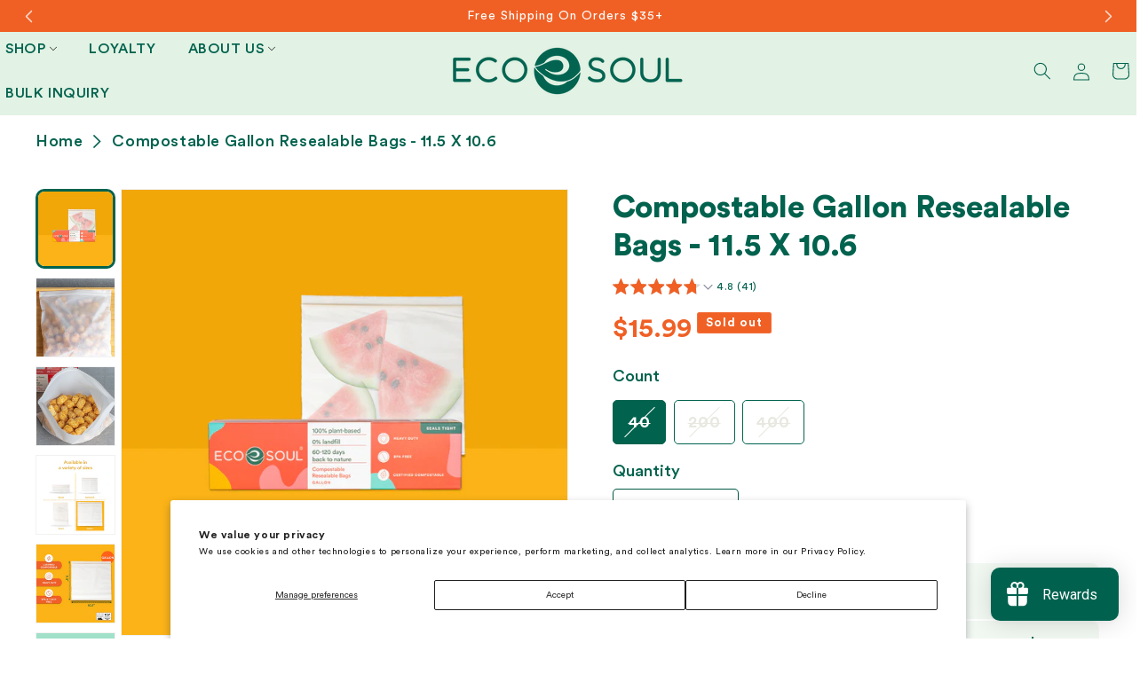

--- FILE ---
content_type: text/html; charset=utf-8
request_url: https://www.ecosoulhome.com/products/plant-based-compostable-gallon-resealable-bags-11-5-x-10-6
body_size: 72804
content:
<!doctype html>
<html class="js" lang="en">
  <head>   
 <script>/* start spd config */window._spt_delay_keywords=["/gtag/js,gtag(,/checkouts,/tiktok-track.js,/hotjar-,/smile-,/adoric.js,/wpm/,fbq("];/* end spd config */</script>
<meta charset="utf-8">
    <meta http-equiv="X-UA-Compatible" content="IE=edge">
    <meta name="viewport" content="width=device-width,initial-scale=1">
    <meta name="theme-color" content="">
    <link rel="canonical" href="https://www.ecosoulhome.com/products/plant-based-compostable-gallon-resealable-bags-11-5-x-10-6"><link rel="icon" type="image/png" href="//www.ecosoulhome.com/cdn/shop/files/Logo_Mark_Evergreen_Transparent_a144b05f-fd34-47d4-bf80-ca70ec21890e.png?crop=center&height=32&v=1674515460&width=32"><link rel="preconnect" href="https://fonts.shopifycdn.com" crossorigin><title>
      Buy Compostable Gallon Resealable Bags Online– EcoSoul Home
</title>

    
      <meta name="description" content="Shop compostable gallon resealable bags for an eco-friendly storage solution. Durable, food-safe, and biodegradable—perfect for storing food, snacks, and more.">
    

    

<meta property="og:site_name" content="EcoSoul Home">
<meta property="og:url" content="https://www.ecosoulhome.com/products/plant-based-compostable-gallon-resealable-bags-11-5-x-10-6">
<meta property="og:title" content="Buy Compostable Gallon Resealable Bags Online– EcoSoul Home">
<meta property="og:type" content="product">
<meta property="og:description" content="Shop compostable gallon resealable bags for an eco-friendly storage solution. Durable, food-safe, and biodegradable—perfect for storing food, snacks, and more."><meta property="og:image" content="http://www.ecosoulhome.com/cdn/shop/files/Gallon.jpg?v=1737980967">
  <meta property="og:image:secure_url" content="https://www.ecosoulhome.com/cdn/shop/files/Gallon.jpg?v=1737980967">
  <meta property="og:image:width" content="1000">
  <meta property="og:image:height" content="1000"><meta property="og:price:amount" content="15.99">
  <meta property="og:price:currency" content="USD"><meta name="twitter:card" content="summary_large_image">
<meta name="twitter:title" content="Buy Compostable Gallon Resealable Bags Online– EcoSoul Home">
<meta name="twitter:description" content="Shop compostable gallon resealable bags for an eco-friendly storage solution. Durable, food-safe, and biodegradable—perfect for storing food, snacks, and more.">


    <script src="//www.ecosoulhome.com/cdn/shop/t/70/assets/constants.js?v=58251544750838685771744443899" defer="defer"></script>
    <script src="//www.ecosoulhome.com/cdn/shop/t/70/assets/pubsub.js?v=158357773527763999511744443916" defer="defer"></script>
    <script src="//www.ecosoulhome.com/cdn/shop/t/70/assets/global.js?v=30858724849006602031744443908" defer="defer"></script><script src="//www.ecosoulhome.com/cdn/shop/t/70/assets/animations.js?v=88693664871331136111744443898" defer="defer"></script><script>window.performance && window.performance.mark && window.performance.mark('shopify.content_for_header.start');</script><meta name="google-site-verification" content="zsSysKNFwq1XqBKbbqML1f2DT0VSiXcYGJWF-wvgeAg">
<meta id="shopify-digital-wallet" name="shopify-digital-wallet" content="/49573396633/digital_wallets/dialog">
<meta name="shopify-checkout-api-token" content="62c5e19a69e9b77a74497308b74a2960">
<meta id="in-context-paypal-metadata" data-shop-id="49573396633" data-venmo-supported="false" data-environment="production" data-locale="en_US" data-paypal-v4="true" data-currency="USD">
<link rel="alternate" type="application/json+oembed" href="https://www.ecosoulhome.com/products/plant-based-compostable-gallon-resealable-bags-11-5-x-10-6.oembed">
<script async="async" src="/checkouts/internal/preloads.js?locale=en-US"></script>
<link rel="preconnect" href="https://shop.app" crossorigin="anonymous">
<script async="async" src="https://shop.app/checkouts/internal/preloads.js?locale=en-US&shop_id=49573396633" crossorigin="anonymous"></script>
<script id="apple-pay-shop-capabilities" type="application/json">{"shopId":49573396633,"countryCode":"US","currencyCode":"USD","merchantCapabilities":["supports3DS"],"merchantId":"gid:\/\/shopify\/Shop\/49573396633","merchantName":"EcoSoul Home","requiredBillingContactFields":["postalAddress","email","phone"],"requiredShippingContactFields":["postalAddress","email","phone"],"shippingType":"shipping","supportedNetworks":["visa","masterCard","amex","discover","elo","jcb"],"total":{"type":"pending","label":"EcoSoul Home","amount":"1.00"},"shopifyPaymentsEnabled":true,"supportsSubscriptions":true}</script>
<script id="shopify-features" type="application/json">{"accessToken":"62c5e19a69e9b77a74497308b74a2960","betas":["rich-media-storefront-analytics"],"domain":"www.ecosoulhome.com","predictiveSearch":true,"shopId":49573396633,"locale":"en"}</script>
<script>var Shopify = Shopify || {};
Shopify.shop = "ecosoul-home.myshopify.com";
Shopify.locale = "en";
Shopify.currency = {"active":"USD","rate":"1.0"};
Shopify.country = "US";
Shopify.theme = {"name":"Copy of ecosoul-dawn-devlopment","id":138742759577,"schema_name":"Dawn","schema_version":"14.0.0","theme_store_id":null,"role":"main"};
Shopify.theme.handle = "null";
Shopify.theme.style = {"id":null,"handle":null};
Shopify.cdnHost = "www.ecosoulhome.com/cdn";
Shopify.routes = Shopify.routes || {};
Shopify.routes.root = "/";</script>
<script type="module">!function(o){(o.Shopify=o.Shopify||{}).modules=!0}(window);</script>
<script>!function(o){function n(){var o=[];function n(){o.push(Array.prototype.slice.apply(arguments))}return n.q=o,n}var t=o.Shopify=o.Shopify||{};t.loadFeatures=n(),t.autoloadFeatures=n()}(window);</script>
<script>
  window.ShopifyPay = window.ShopifyPay || {};
  window.ShopifyPay.apiHost = "shop.app\/pay";
  window.ShopifyPay.redirectState = null;
</script>
<script id="shop-js-analytics" type="application/json">{"pageType":"product"}</script>
<script defer="defer" async type="module" src="//www.ecosoulhome.com/cdn/shopifycloud/shop-js/modules/v2/client.init-shop-cart-sync_BN7fPSNr.en.esm.js"></script>
<script defer="defer" async type="module" src="//www.ecosoulhome.com/cdn/shopifycloud/shop-js/modules/v2/chunk.common_Cbph3Kss.esm.js"></script>
<script defer="defer" async type="module" src="//www.ecosoulhome.com/cdn/shopifycloud/shop-js/modules/v2/chunk.modal_DKumMAJ1.esm.js"></script>
<script type="module">
  await import("//www.ecosoulhome.com/cdn/shopifycloud/shop-js/modules/v2/client.init-shop-cart-sync_BN7fPSNr.en.esm.js");
await import("//www.ecosoulhome.com/cdn/shopifycloud/shop-js/modules/v2/chunk.common_Cbph3Kss.esm.js");
await import("//www.ecosoulhome.com/cdn/shopifycloud/shop-js/modules/v2/chunk.modal_DKumMAJ1.esm.js");

  window.Shopify.SignInWithShop?.initShopCartSync?.({"fedCMEnabled":true,"windoidEnabled":true});

</script>
<script>
  window.Shopify = window.Shopify || {};
  if (!window.Shopify.featureAssets) window.Shopify.featureAssets = {};
  window.Shopify.featureAssets['shop-js'] = {"shop-cart-sync":["modules/v2/client.shop-cart-sync_CJVUk8Jm.en.esm.js","modules/v2/chunk.common_Cbph3Kss.esm.js","modules/v2/chunk.modal_DKumMAJ1.esm.js"],"init-fed-cm":["modules/v2/client.init-fed-cm_7Fvt41F4.en.esm.js","modules/v2/chunk.common_Cbph3Kss.esm.js","modules/v2/chunk.modal_DKumMAJ1.esm.js"],"init-shop-email-lookup-coordinator":["modules/v2/client.init-shop-email-lookup-coordinator_Cc088_bR.en.esm.js","modules/v2/chunk.common_Cbph3Kss.esm.js","modules/v2/chunk.modal_DKumMAJ1.esm.js"],"init-windoid":["modules/v2/client.init-windoid_hPopwJRj.en.esm.js","modules/v2/chunk.common_Cbph3Kss.esm.js","modules/v2/chunk.modal_DKumMAJ1.esm.js"],"shop-button":["modules/v2/client.shop-button_B0jaPSNF.en.esm.js","modules/v2/chunk.common_Cbph3Kss.esm.js","modules/v2/chunk.modal_DKumMAJ1.esm.js"],"shop-cash-offers":["modules/v2/client.shop-cash-offers_DPIskqss.en.esm.js","modules/v2/chunk.common_Cbph3Kss.esm.js","modules/v2/chunk.modal_DKumMAJ1.esm.js"],"shop-toast-manager":["modules/v2/client.shop-toast-manager_CK7RT69O.en.esm.js","modules/v2/chunk.common_Cbph3Kss.esm.js","modules/v2/chunk.modal_DKumMAJ1.esm.js"],"init-shop-cart-sync":["modules/v2/client.init-shop-cart-sync_BN7fPSNr.en.esm.js","modules/v2/chunk.common_Cbph3Kss.esm.js","modules/v2/chunk.modal_DKumMAJ1.esm.js"],"init-customer-accounts-sign-up":["modules/v2/client.init-customer-accounts-sign-up_CfPf4CXf.en.esm.js","modules/v2/client.shop-login-button_DeIztwXF.en.esm.js","modules/v2/chunk.common_Cbph3Kss.esm.js","modules/v2/chunk.modal_DKumMAJ1.esm.js"],"pay-button":["modules/v2/client.pay-button_CgIwFSYN.en.esm.js","modules/v2/chunk.common_Cbph3Kss.esm.js","modules/v2/chunk.modal_DKumMAJ1.esm.js"],"init-customer-accounts":["modules/v2/client.init-customer-accounts_DQ3x16JI.en.esm.js","modules/v2/client.shop-login-button_DeIztwXF.en.esm.js","modules/v2/chunk.common_Cbph3Kss.esm.js","modules/v2/chunk.modal_DKumMAJ1.esm.js"],"avatar":["modules/v2/client.avatar_BTnouDA3.en.esm.js"],"init-shop-for-new-customer-accounts":["modules/v2/client.init-shop-for-new-customer-accounts_CsZy_esa.en.esm.js","modules/v2/client.shop-login-button_DeIztwXF.en.esm.js","modules/v2/chunk.common_Cbph3Kss.esm.js","modules/v2/chunk.modal_DKumMAJ1.esm.js"],"shop-follow-button":["modules/v2/client.shop-follow-button_BRMJjgGd.en.esm.js","modules/v2/chunk.common_Cbph3Kss.esm.js","modules/v2/chunk.modal_DKumMAJ1.esm.js"],"checkout-modal":["modules/v2/client.checkout-modal_B9Drz_yf.en.esm.js","modules/v2/chunk.common_Cbph3Kss.esm.js","modules/v2/chunk.modal_DKumMAJ1.esm.js"],"shop-login-button":["modules/v2/client.shop-login-button_DeIztwXF.en.esm.js","modules/v2/chunk.common_Cbph3Kss.esm.js","modules/v2/chunk.modal_DKumMAJ1.esm.js"],"lead-capture":["modules/v2/client.lead-capture_DXYzFM3R.en.esm.js","modules/v2/chunk.common_Cbph3Kss.esm.js","modules/v2/chunk.modal_DKumMAJ1.esm.js"],"shop-login":["modules/v2/client.shop-login_CA5pJqmO.en.esm.js","modules/v2/chunk.common_Cbph3Kss.esm.js","modules/v2/chunk.modal_DKumMAJ1.esm.js"],"payment-terms":["modules/v2/client.payment-terms_BxzfvcZJ.en.esm.js","modules/v2/chunk.common_Cbph3Kss.esm.js","modules/v2/chunk.modal_DKumMAJ1.esm.js"]};
</script>
<script>(function() {
  var isLoaded = false;
  function asyncLoad() {
    if (isLoaded) return;
    isLoaded = true;
    var urls = ["\/\/cdn.shopify.com\/proxy\/aad7c4969fb170c06a7cc0add9e55b688b9abec4d84390cfea2ad521833e377b\/api.goaffpro.com\/loader.js?shop=ecosoul-home.myshopify.com\u0026sp-cache-control=cHVibGljLCBtYXgtYWdlPTkwMA","https:\/\/d217z8zw4dqir.cloudfront.net\/script_tags\/loop_snippets?shop=ecosoul-home.myshopify.com","https:\/\/static.klaviyo.com\/onsite\/js\/klaviyo.js?company_id=WYuggy\u0026shop=ecosoul-home.myshopify.com","https:\/\/static.klaviyo.com\/onsite\/js\/klaviyo.js?company_id=WYuggy\u0026shop=ecosoul-home.myshopify.com","https:\/\/static.shareasale.com\/json\/shopify\/deduplication.js?shop=ecosoul-home.myshopify.com","https:\/\/static.shareasale.com\/json\/shopify\/shareasale-tracking.js?sasmid=141876\u0026ssmtid=53149\u0026scid=null\u0026xtm=null\u0026xtv=null\u0026cd=false\u0026shop=ecosoul-home.myshopify.com","https:\/\/cdn.shopify.com\/s\/files\/1\/0495\/7339\/6633\/t\/40\/assets\/loy_49573396633.js?v=1690534419\u0026shop=ecosoul-home.myshopify.com","https:\/\/cdn.nfcube.com\/instafeed-337529433e90c7debf8076c96bbf93b9.js?shop=ecosoul-home.myshopify.com","https:\/\/d1639lhkj5l89m.cloudfront.net\/js\/storefront\/uppromote.js?shop=ecosoul-home.myshopify.com","https:\/\/cdn.shopify.com\/s\/files\/1\/0597\/3783\/3627\/files\/tptinstall.min.js?v=1718591634\u0026t=tapita-seo-script-tags\u0026shop=ecosoul-home.myshopify.com","https:\/\/api.socialsnowball.io\/js\/referral.js?shop=ecosoul-home.myshopify.com","https:\/\/cdn.livesession.io\/shopify.js?account_id=6fdea5ec\u0026website_id=47271fbf\u0026remote_tracking_code=1\u0026shop=ecosoul-home.myshopify.com","https:\/\/d2badvwg0mti9p.cloudfront.net\/script.js?shop=ecosoul-home.myshopify.com\u0026shop=ecosoul-home.myshopify.com"];
    for (var i = 0; i < urls.length; i++) {
      var s = document.createElement('script');
      s.type = 'text/javascript';
      s.async = true;
      s.src = urls[i];
      var x = document.getElementsByTagName('script')[0];
      x.parentNode.insertBefore(s, x);
    }
  };
  if(window.attachEvent) {
    window.attachEvent('onload', asyncLoad);
  } else {
    window.addEventListener('load', asyncLoad, false);
  }
})();</script>
<script id="__st">var __st={"a":49573396633,"offset":-18000,"reqid":"11cb8572-a16d-4965-9d54-07d9f2f0f9b6-1769748913","pageurl":"www.ecosoulhome.com\/products\/plant-based-compostable-gallon-resealable-bags-11-5-x-10-6","u":"01d085594833","p":"product","rtyp":"product","rid":7646305124505};</script>
<script>window.ShopifyPaypalV4VisibilityTracking = true;</script>
<script id="captcha-bootstrap">!function(){'use strict';const t='contact',e='account',n='new_comment',o=[[t,t],['blogs',n],['comments',n],[t,'customer']],c=[[e,'customer_login'],[e,'guest_login'],[e,'recover_customer_password'],[e,'create_customer']],r=t=>t.map((([t,e])=>`form[action*='/${t}']:not([data-nocaptcha='true']) input[name='form_type'][value='${e}']`)).join(','),a=t=>()=>t?[...document.querySelectorAll(t)].map((t=>t.form)):[];function s(){const t=[...o],e=r(t);return a(e)}const i='password',u='form_key',d=['recaptcha-v3-token','g-recaptcha-response','h-captcha-response',i],f=()=>{try{return window.sessionStorage}catch{return}},m='__shopify_v',_=t=>t.elements[u];function p(t,e,n=!1){try{const o=window.sessionStorage,c=JSON.parse(o.getItem(e)),{data:r}=function(t){const{data:e,action:n}=t;return t[m]||n?{data:e,action:n}:{data:t,action:n}}(c);for(const[e,n]of Object.entries(r))t.elements[e]&&(t.elements[e].value=n);n&&o.removeItem(e)}catch(o){console.error('form repopulation failed',{error:o})}}const l='form_type',E='cptcha';function T(t){t.dataset[E]=!0}const w=window,h=w.document,L='Shopify',v='ce_forms',y='captcha';let A=!1;((t,e)=>{const n=(g='f06e6c50-85a8-45c8-87d0-21a2b65856fe',I='https://cdn.shopify.com/shopifycloud/storefront-forms-hcaptcha/ce_storefront_forms_captcha_hcaptcha.v1.5.2.iife.js',D={infoText:'Protected by hCaptcha',privacyText:'Privacy',termsText:'Terms'},(t,e,n)=>{const o=w[L][v],c=o.bindForm;if(c)return c(t,g,e,D).then(n);var r;o.q.push([[t,g,e,D],n]),r=I,A||(h.body.append(Object.assign(h.createElement('script'),{id:'captcha-provider',async:!0,src:r})),A=!0)});var g,I,D;w[L]=w[L]||{},w[L][v]=w[L][v]||{},w[L][v].q=[],w[L][y]=w[L][y]||{},w[L][y].protect=function(t,e){n(t,void 0,e),T(t)},Object.freeze(w[L][y]),function(t,e,n,w,h,L){const[v,y,A,g]=function(t,e,n){const i=e?o:[],u=t?c:[],d=[...i,...u],f=r(d),m=r(i),_=r(d.filter((([t,e])=>n.includes(e))));return[a(f),a(m),a(_),s()]}(w,h,L),I=t=>{const e=t.target;return e instanceof HTMLFormElement?e:e&&e.form},D=t=>v().includes(t);t.addEventListener('submit',(t=>{const e=I(t);if(!e)return;const n=D(e)&&!e.dataset.hcaptchaBound&&!e.dataset.recaptchaBound,o=_(e),c=g().includes(e)&&(!o||!o.value);(n||c)&&t.preventDefault(),c&&!n&&(function(t){try{if(!f())return;!function(t){const e=f();if(!e)return;const n=_(t);if(!n)return;const o=n.value;o&&e.removeItem(o)}(t);const e=Array.from(Array(32),(()=>Math.random().toString(36)[2])).join('');!function(t,e){_(t)||t.append(Object.assign(document.createElement('input'),{type:'hidden',name:u})),t.elements[u].value=e}(t,e),function(t,e){const n=f();if(!n)return;const o=[...t.querySelectorAll(`input[type='${i}']`)].map((({name:t})=>t)),c=[...d,...o],r={};for(const[a,s]of new FormData(t).entries())c.includes(a)||(r[a]=s);n.setItem(e,JSON.stringify({[m]:1,action:t.action,data:r}))}(t,e)}catch(e){console.error('failed to persist form',e)}}(e),e.submit())}));const S=(t,e)=>{t&&!t.dataset[E]&&(n(t,e.some((e=>e===t))),T(t))};for(const o of['focusin','change'])t.addEventListener(o,(t=>{const e=I(t);D(e)&&S(e,y())}));const B=e.get('form_key'),M=e.get(l),P=B&&M;t.addEventListener('DOMContentLoaded',(()=>{const t=y();if(P)for(const e of t)e.elements[l].value===M&&p(e,B);[...new Set([...A(),...v().filter((t=>'true'===t.dataset.shopifyCaptcha))])].forEach((e=>S(e,t)))}))}(h,new URLSearchParams(w.location.search),n,t,e,['guest_login'])})(!0,!0)}();</script>
<script integrity="sha256-4kQ18oKyAcykRKYeNunJcIwy7WH5gtpwJnB7kiuLZ1E=" data-source-attribution="shopify.loadfeatures" defer="defer" src="//www.ecosoulhome.com/cdn/shopifycloud/storefront/assets/storefront/load_feature-a0a9edcb.js" crossorigin="anonymous"></script>
<script crossorigin="anonymous" defer="defer" src="//www.ecosoulhome.com/cdn/shopifycloud/storefront/assets/shopify_pay/storefront-65b4c6d7.js?v=20250812"></script>
<script data-source-attribution="shopify.dynamic_checkout.dynamic.init">var Shopify=Shopify||{};Shopify.PaymentButton=Shopify.PaymentButton||{isStorefrontPortableWallets:!0,init:function(){window.Shopify.PaymentButton.init=function(){};var t=document.createElement("script");t.src="https://www.ecosoulhome.com/cdn/shopifycloud/portable-wallets/latest/portable-wallets.en.js",t.type="module",document.head.appendChild(t)}};
</script>
<script data-source-attribution="shopify.dynamic_checkout.buyer_consent">
  function portableWalletsHideBuyerConsent(e){var t=document.getElementById("shopify-buyer-consent"),n=document.getElementById("shopify-subscription-policy-button");t&&n&&(t.classList.add("hidden"),t.setAttribute("aria-hidden","true"),n.removeEventListener("click",e))}function portableWalletsShowBuyerConsent(e){var t=document.getElementById("shopify-buyer-consent"),n=document.getElementById("shopify-subscription-policy-button");t&&n&&(t.classList.remove("hidden"),t.removeAttribute("aria-hidden"),n.addEventListener("click",e))}window.Shopify?.PaymentButton&&(window.Shopify.PaymentButton.hideBuyerConsent=portableWalletsHideBuyerConsent,window.Shopify.PaymentButton.showBuyerConsent=portableWalletsShowBuyerConsent);
</script>
<script data-source-attribution="shopify.dynamic_checkout.cart.bootstrap">document.addEventListener("DOMContentLoaded",(function(){function t(){return document.querySelector("shopify-accelerated-checkout-cart, shopify-accelerated-checkout")}if(t())Shopify.PaymentButton.init();else{new MutationObserver((function(e,n){t()&&(Shopify.PaymentButton.init(),n.disconnect())})).observe(document.body,{childList:!0,subtree:!0})}}));
</script>
<script id='scb4127' type='text/javascript' async='' src='https://www.ecosoulhome.com/cdn/shopifycloud/privacy-banner/storefront-banner.js'></script><link id="shopify-accelerated-checkout-styles" rel="stylesheet" media="screen" href="https://www.ecosoulhome.com/cdn/shopifycloud/portable-wallets/latest/accelerated-checkout-backwards-compat.css" crossorigin="anonymous">
<style id="shopify-accelerated-checkout-cart">
        #shopify-buyer-consent {
  margin-top: 1em;
  display: inline-block;
  width: 100%;
}

#shopify-buyer-consent.hidden {
  display: none;
}

#shopify-subscription-policy-button {
  background: none;
  border: none;
  padding: 0;
  text-decoration: underline;
  font-size: inherit;
  cursor: pointer;
}

#shopify-subscription-policy-button::before {
  box-shadow: none;
}

      </style>
<script id="sections-script" data-sections="header" defer="defer" src="//www.ecosoulhome.com/cdn/shop/t/70/compiled_assets/scripts.js?v=22267"></script>
<script>window.performance && window.performance.mark && window.performance.mark('shopify.content_for_header.end');</script>


    <style data-shopify>
      @font-face {
  font-family: Assistant;
  font-weight: 400;
  font-style: normal;
  font-display: swap;
  src: url("//www.ecosoulhome.com/cdn/fonts/assistant/assistant_n4.9120912a469cad1cc292572851508ca49d12e768.woff2") format("woff2"),
       url("//www.ecosoulhome.com/cdn/fonts/assistant/assistant_n4.6e9875ce64e0fefcd3f4446b7ec9036b3ddd2985.woff") format("woff");
}

      @font-face {
  font-family: Assistant;
  font-weight: 700;
  font-style: normal;
  font-display: swap;
  src: url("//www.ecosoulhome.com/cdn/fonts/assistant/assistant_n7.bf44452348ec8b8efa3aa3068825305886b1c83c.woff2") format("woff2"),
       url("//www.ecosoulhome.com/cdn/fonts/assistant/assistant_n7.0c887fee83f6b3bda822f1150b912c72da0f7b64.woff") format("woff");
}

      
      
      @font-face {
  font-family: Assistant;
  font-weight: 400;
  font-style: normal;
  font-display: swap;
  src: url("//www.ecosoulhome.com/cdn/fonts/assistant/assistant_n4.9120912a469cad1cc292572851508ca49d12e768.woff2") format("woff2"),
       url("//www.ecosoulhome.com/cdn/fonts/assistant/assistant_n4.6e9875ce64e0fefcd3f4446b7ec9036b3ddd2985.woff") format("woff");
}


      
        :root,
        .color-scheme-1 {
          --color-background: 255,255,255;
        
          --gradient-background: #ffffff;
        

        

        --color-foreground: 18,18,18;
        --color-background-contrast: 191,191,191;
        --color-shadow: 18,18,18;
        --color-button: 18,18,18;
        --color-button-text: 255,255,255;
        --color-secondary-button: 255,255,255;
        --color-secondary-button-text: 18,18,18;
        --color-link: 18,18,18;
        --color-badge-foreground: 18,18,18;
        --color-badge-background: 255,255,255;
        --color-badge-border: 18,18,18;
        --payment-terms-background-color: rgb(255 255 255);
      }
      
        
        .color-scheme-2 {
          --color-background: 226,242,228;
        
          --gradient-background: #e2f2e4;
        

        

        --color-foreground: 0,98,78;
        --color-background-contrast: 138,203,146;
        --color-shadow: 0,98,78;
        --color-button: 0,98,78;
        --color-button-text: 226,242,228;
        --color-secondary-button: 226,242,228;
        --color-secondary-button-text: 0,98,78;
        --color-link: 0,98,78;
        --color-badge-foreground: 0,98,78;
        --color-badge-background: 226,242,228;
        --color-badge-border: 0,98,78;
        --payment-terms-background-color: rgb(226 242 228);
      }
      
        
        .color-scheme-3 {
          --color-background: 240,96,37;
        
          --gradient-background: #f06025;
        

        

        --color-foreground: 255,255,255;
        --color-background-contrast: 140,47,10;
        --color-shadow: 240,96,37;
        --color-button: 255,255,255;
        --color-button-text: 240,96,37;
        --color-secondary-button: 240,96,37;
        --color-secondary-button-text: 255,255,255;
        --color-link: 255,255,255;
        --color-badge-foreground: 255,255,255;
        --color-badge-background: 240,96,37;
        --color-badge-border: 255,255,255;
        --payment-terms-background-color: rgb(240 96 37);
      }
      
        
        .color-scheme-4 {
          --color-background: 18,18,18;
        
          --gradient-background: #121212;
        

        

        --color-foreground: 255,255,255;
        --color-background-contrast: 146,146,146;
        --color-shadow: 18,18,18;
        --color-button: 255,255,255;
        --color-button-text: 18,18,18;
        --color-secondary-button: 18,18,18;
        --color-secondary-button-text: 255,255,255;
        --color-link: 255,255,255;
        --color-badge-foreground: 255,255,255;
        --color-badge-background: 18,18,18;
        --color-badge-border: 255,255,255;
        --payment-terms-background-color: rgb(18 18 18);
      }
      
        
        .color-scheme-5 {
          --color-background: 0,98,78;
        
          --gradient-background: #00624e;
        

        

        --color-foreground: 255,255,255;
        --color-background-contrast: 0,0,0;
        --color-shadow: 18,18,18;
        --color-button: 255,255,255;
        --color-button-text: 0,98,78;
        --color-secondary-button: 0,98,78;
        --color-secondary-button-text: 255,255,255;
        --color-link: 255,255,255;
        --color-badge-foreground: 255,255,255;
        --color-badge-background: 0,98,78;
        --color-badge-border: 255,255,255;
        --payment-terms-background-color: rgb(0 98 78);
      }
      
        
        .color-scheme-04a2d9e0-9c83-4cb3-8726-5c93de4bcae4 {
          --color-background: 255,255,255;
        
          --gradient-background: #ffffff;
        

        

        --color-foreground: 0,98,78;
        --color-background-contrast: 191,191,191;
        --color-shadow: 0,98,78;
        --color-button: 0,98,78;
        --color-button-text: 255,255,255;
        --color-secondary-button: 255,255,255;
        --color-secondary-button-text: 0,98,78;
        --color-link: 0,98,78;
        --color-badge-foreground: 0,98,78;
        --color-badge-background: 255,255,255;
        --color-badge-border: 0,98,78;
        --payment-terms-background-color: rgb(255 255 255);
      }
      
        
        .color-scheme-9803bc92-234f-4249-98c6-a11ce1516210 {
          --color-background: 212,234,217;
        
          --gradient-background: #d4ead9;
        

        

        --color-foreground: 255,255,255;
        --color-background-contrast: 126,192,141;
        --color-shadow: 212,234,217;
        --color-button: 255,255,255;
        --color-button-text: 255,255,255;
        --color-secondary-button: 212,234,217;
        --color-secondary-button-text: 212,234,217;
        --color-link: 212,234,217;
        --color-badge-foreground: 255,255,255;
        --color-badge-background: 212,234,217;
        --color-badge-border: 255,255,255;
        --payment-terms-background-color: rgb(212 234 217);
      }
      
        
        .color-scheme-e71fc461-95a1-463d-a70c-6d55fe914308 {
          --color-background: 0,98,78;
        
          --gradient-background: #00624e;
        

        

        --color-foreground: 240,96,37;
        --color-background-contrast: 0,0,0;
        --color-shadow: 240,96,37;
        --color-button: 240,96,37;
        --color-button-text: 255,255,255;
        --color-secondary-button: 0,98,78;
        --color-secondary-button-text: 240,96,37;
        --color-link: 240,96,37;
        --color-badge-foreground: 240,96,37;
        --color-badge-background: 0,98,78;
        --color-badge-border: 240,96,37;
        --payment-terms-background-color: rgb(0 98 78);
      }
      

      body, .color-scheme-1, .color-scheme-2, .color-scheme-3, .color-scheme-4, .color-scheme-5, .color-scheme-04a2d9e0-9c83-4cb3-8726-5c93de4bcae4, .color-scheme-9803bc92-234f-4249-98c6-a11ce1516210, .color-scheme-e71fc461-95a1-463d-a70c-6d55fe914308 {
        color: rgba(var(--color-foreground), 0.75);
        background-color: rgb(var(--color-background));
      }

      :root {
        --font-body-family: 'Circular Std';
        --font-body-style: normal;
        --font-body-weight: 500;
        --font-body-weight-bold: 700;

        --font-heading-family: 'Circular Std';
        --font-heading-style: normal;
        --font-heading-weight: 500;

        --font-body-scale: 1.0;
        --font-heading-scale: 1.0;

        --media-padding: px;
        --media-border-opacity: 0.05;
        --media-border-width: 1px;
        --media-radius: 0px;
        --media-shadow-opacity: 0.0;
        --media-shadow-horizontal-offset: 0px;
        --media-shadow-vertical-offset: 4px;
        --media-shadow-blur-radius: 5px;
        --media-shadow-visible: 0;

        --page-width: 140rem;
        --page-width-margin: 0rem;

        --product-card-image-padding: 0.0rem;
        --product-card-corner-radius: 0.0rem;
        --product-card-text-alignment: left;
        --product-card-border-width: 0.0rem;
        --product-card-border-opacity: 0.1;
        --product-card-shadow-opacity: 0.0;
        --product-card-shadow-visible: 0;
        --product-card-shadow-horizontal-offset: 0.0rem;
        --product-card-shadow-vertical-offset: 0.4rem;
        --product-card-shadow-blur-radius: 0.5rem;

        --collection-card-image-padding: 0.0rem;
        --collection-card-corner-radius: 0.0rem;
        --collection-card-text-alignment: left;
        --collection-card-border-width: 0.0rem;
        --collection-card-border-opacity: 0.1;
        --collection-card-shadow-opacity: 0.0;
        --collection-card-shadow-visible: 0;
        --collection-card-shadow-horizontal-offset: 0.0rem;
        --collection-card-shadow-vertical-offset: 0.4rem;
        --collection-card-shadow-blur-radius: 0.5rem;

        --blog-card-image-padding: 0.0rem;
        --blog-card-corner-radius: 0.0rem;
        --blog-card-text-alignment: left;
        --blog-card-border-width: 0.0rem;
        --blog-card-border-opacity: 0.1;
        --blog-card-shadow-opacity: 0.0;
        --blog-card-shadow-visible: 0;
        --blog-card-shadow-horizontal-offset: 0.0rem;
        --blog-card-shadow-vertical-offset: 0.4rem;
        --blog-card-shadow-blur-radius: 0.5rem;

        --badge-corner-radius: 4.0rem;

        --popup-border-width: 1px;
        --popup-border-opacity: 0.1;
        --popup-corner-radius: 0px;
        --popup-shadow-opacity: 0.05;
        --popup-shadow-horizontal-offset: 0px;
        --popup-shadow-vertical-offset: 4px;
        --popup-shadow-blur-radius: 5px;

        --drawer-border-width: 1px;
        --drawer-border-opacity: 0.1;
        --drawer-shadow-opacity: 0.0;
        --drawer-shadow-horizontal-offset: 0px;
        --drawer-shadow-vertical-offset: 4px;
        --drawer-shadow-blur-radius: 5px;

        --spacing-sections-desktop: 0px;
        --spacing-sections-mobile: 0px;

        --grid-desktop-vertical-spacing: 8px;
        --grid-desktop-horizontal-spacing: 8px;
        --grid-mobile-vertical-spacing: 4px;
        --grid-mobile-horizontal-spacing: 4px;

        --text-boxes-border-opacity: 0.1;
        --text-boxes-border-width: 0px;
        --text-boxes-radius: 0px;
        --text-boxes-shadow-opacity: 0.0;
        --text-boxes-shadow-visible: 0;
        --text-boxes-shadow-horizontal-offset: 0px;
        --text-boxes-shadow-vertical-offset: 4px;
        --text-boxes-shadow-blur-radius: 5px;

        --buttons-radius: 0px;
        --buttons-radius-outset: 0px;
        --buttons-border-width: 1px;
        --buttons-border-opacity: 1.0;
        --buttons-shadow-opacity: 0.0;
        --buttons-shadow-visible: 0;
        --buttons-shadow-horizontal-offset: 0px;
        --buttons-shadow-vertical-offset: 4px;
        --buttons-shadow-blur-radius: 5px;
        --buttons-border-offset: 0px;

        --inputs-radius: 0px;
        --inputs-border-width: 1px;
        --inputs-border-opacity: 0.55;
        --inputs-shadow-opacity: 0.0;
        --inputs-shadow-horizontal-offset: 0px;
        --inputs-margin-offset: 0px;
        --inputs-shadow-vertical-offset: 4px;
        --inputs-shadow-blur-radius: 5px;
        --inputs-radius-outset: 0px;

        --variant-pills-radius: 40px;
        --variant-pills-border-width: 1px;
        --variant-pills-border-opacity: 0.55;
        --variant-pills-shadow-opacity: 0.0;
        --variant-pills-shadow-horizontal-offset: 0px;
        --variant-pills-shadow-vertical-offset: 4px;
        --variant-pills-shadow-blur-radius: 5px;
      }

      *,
      *::before,
      *::after {
        box-sizing: inherit;
      }

      html {
        box-sizing: border-box;
        font-size: calc(var(--font-body-scale) * 62.5%);
        height: 100%;
      }

      body {
        display: grid;
        grid-template-rows: auto auto 1fr auto;
        grid-template-columns: 100%;
        min-height: 100%;
        margin: 0;
        font-size: 1.5rem;
        letter-spacing: 0.06rem;
        line-height: calc(1 + 0.8 / var(--font-body-scale));
        font-family: var(--font-body-family);
        font-style: var(--font-body-style);
        font-weight: var(--font-body-weight);
      }

      @media screen and (min-width: 750px) {
        body {
          font-size: 1.6rem;
        }
      }
    </style>

    <link href="//www.ecosoulhome.com/cdn/shop/t/70/assets/base.css?v=145087909480933609511744443932" rel="stylesheet" type="text/css" media="all" />

      <link rel="preload" as="font" href="//www.ecosoulhome.com/cdn/fonts/assistant/assistant_n4.9120912a469cad1cc292572851508ca49d12e768.woff2" type="font/woff2" crossorigin>
      

      <link rel="preload" as="font" href="//www.ecosoulhome.com/cdn/fonts/assistant/assistant_n4.9120912a469cad1cc292572851508ca49d12e768.woff2" type="font/woff2" crossorigin>
      
<link
        rel="stylesheet"
        href="//www.ecosoulhome.com/cdn/shop/t/70/assets/component-predictive-search.css?v=118923337488134913561744443954"
        media="print"
        onload="this.media='all'"
      ><!-- Custom Js and css with font 10-06-2024 -->

    <!-- Bootstrap  -->
       <link href="//www.ecosoulhome.com/cdn/shop/t/70/assets/slick-theme.css?v=160369248548863855861744443995" rel="stylesheet" type="text/css" media="all" />
       <link href="//www.ecosoulhome.com/cdn/shop/t/70/assets/slick.css?v=98340474046176884051744443995" rel="stylesheet" type="text/css" media="all" />
      <link href="//www.ecosoulhome.com/cdn/shop/t/70/assets/bootstrap.min.css?v=29195500391666890861733131901" rel="stylesheet" type="text/css" media="all" />
      <link href="//www.ecosoulhome.com/cdn/shop/t/70/assets/ecosoul.css?v=12548273042338829721746104033" rel="stylesheet" type="text/css" media="all" />
    <!-- Google fonts -->
    
    <!-- JS -->
      <script src="//www.ecosoulhome.com/cdn/shop/t/70/assets/jquery.min.js?v=69995398149028999531733131901" defer="defer"></script>
      <script src="//www.ecosoulhome.com/cdn/shop/t/70/assets/bootstrap.min.js?v=80194319766102340551733131901" defer="defer"></script>
      <script src="//www.ecosoulhome.com/cdn/shop/t/70/assets/slick.min.js?v=71779134894361685811733131901" defer="defer"></script>
      <script src="//www.ecosoulhome.com/cdn/shop/t/70/assets/custom.js?v=62727056961457382261744443900" defer="defer"></script>
      <script src="//www.ecosoulhome.com/cdn/shop/t/70/assets/counter.js?v=72925442541921877891744443899" defer="defer"></script>
      <script src="//www.ecosoulhome.com/cdn/shop/t/70/assets/theme.js?v=79587313561311778281744443925" defer="defer"></script>
    <script>
      if (Shopify.designMode) {
        document.documentElement.classList.add('shopify-design-mode');
      }
    </script>

      <script type="text/javascript" id="loop-subscription-script" src="//www.ecosoulhome.com/cdn/shop/t/70/assets/loop-widget.js?v=86957864354510985601744443908"></script>
    <script type="application/ld+json"> 
      { 
        "@context": "https://schema.org", 
        "@type": "BlogPosting", 
        "mainEntityOfPage": { 
          "@type": "WebPage", 
          "@id": "https://www.ecosoulhome.com/blogs/sustainable-living/tips-to-be-sustainable-on-your-weddings-with-compostable-plates" 
        }, 
        "headline": "Tips To Be Sustainable On Your Weddings With Compostable Plates", 
        "description": "Do you have your big day all planned up? If yes, we are guessing you are still choosing compostable tableware over traditional tableware options. And, if this though sounds a bit too scary to have disposables in your wedding, we are here with something that is both sustainable and fancy.", 
        "image": "https://cdn.shopify.com/s/files/1/0495/7339/6633/articles/500x500_520x500.jpg?v=1720614779",   
        "author": { 
          "@type": "Organization", 
          "name": "Eco Soul Home", 
          "url": "https://www.ecosoulhome.com/blogs/sustainable-living" 
        },   
        "publisher": { 
          "@type": "Organization", 
          "name": "Eco Soul Home", 
          "logo": { 
            "@type": "ImageObject", 
            "url": "https://cdn.shopify.com/s/files/1/0495/7339/6633/files/Logo_Green_ae962b68-1598-4a74-ae17-c34019424bce.svg?v=1661148903" 
          } 
        }, 
        "datePublished": "2024-07-10", 
        "dateModified": "2024-07-10" 
      } 
      </script> 
    
      <!-- BEGIN app block: shopify://apps/tapita-seo-speed/blocks/app-embed/cd37ca7a-40ad-4fdc-afd3-768701482209 -->



<script class="tpt-seo-schema">
    var tapitaSeoVer = 1179;
    var tptAddedSchemas = [];
</script>






    <!-- BEGIN app snippet: product-schema -->

  <!-- END app snippet -->



  




<!-- BEGIN app snippet: alter-schemas -->




<script>
    (function disableSchemasByType(schemaTypesToDisable = []) {
        if (!schemaTypesToDisable.length) return;
        const DEBUG = window.location.href?.includes("debug");
        const log = (...a) => DEBUG && console.log(...a);
        const removeAttrsDeep = (root, attrs) => {
            root.querySelectorAll("*").forEach((el) =>
                attrs.forEach((a) => el.removeAttribute(a))
            );
        };
        const extractTypesFromJsonLD = (json) => {
            const types = new Set();
            const walk = (v) => {
                if (!v) return;
                if (Array.isArray(v)) return v.forEach(walk);
                if (typeof v === "object") {
                    if (v["@type"]) {
                        (Array.isArray(v["@type"])
                            ? v["@type"]
                            : [v["@type"]]
                        ).forEach((t) => types.add(t));
                    }
                    if (v["@graph"]) walk(v["@graph"]);
                }
            };
            walk(json);
            return types;
        };
        const matchesSchemaType = (value) =>
            value && schemaTypesToDisable.some((t) => value.includes(t));
        const handleJsonLD = (container = document) => {
            container
                .querySelectorAll(
                    'script[type="application/ld+json"]:not([author="tpt"])'
                )
                .forEach((script) => {
                    try {
                        const json = JSON.parse(script.textContent);
                        const types = extractTypesFromJsonLD(json);
                        if (
                            [...types].some((t) => schemaTypesToDisable.includes(t))
                        ) {
                            script.type = "application/ldjson-disabled";
                            log("Disabled JSON-LD:", script);
                        }
                    } catch {}
                });
        };
        const handleMicrodata = (container = document) => {
            container
                .querySelectorAll(
                    schemaTypesToDisable
                        .map((t) => `[itemtype*="schema.org/${t}"]`)
                        .join(",")
                )
                .forEach((el) => {
                    el.removeAttribute("itemscope");
                    el.removeAttribute("itemtype");
                    el.removeAttribute("itemprop");
                    removeAttrsDeep(el, ["itemprop"]);
                });
        };
        const handleRDFa = (container = document) => {
            container
                .querySelectorAll(
                    schemaTypesToDisable
                        .map(
                            (t) =>
                                `[typeof*="${t}"],[vocab*="schema.org"][typeof*="${t}"]`
                        )
                        .join(",")
                )
                .forEach((el) => {
                    el.removeAttribute("vocab");
                    el.removeAttribute("typeof");
                    el.removeAttribute("property");
                    removeAttrsDeep(el, ["property"]);
                });
        };
        const processSchemas = (container) => {
            handleJsonLD(container);
            handleMicrodata(container);
            handleRDFa(container);
        };
        processSchemas();
        const observer = new MutationObserver((mutations) => {
            mutations.forEach((m) => {
                m.addedNodes.forEach((n) => {
                    if (n.nodeType !== 1) return;

                    if (
                        n.tagName === "SCRIPT" &&
                        n.type === "application/ld+json" &&
                        n.getAttribute("author") !== "tpt"
                    ) {
                        handleJsonLD(n.parentElement);
                        return;
                    }

                    const itemType = n.getAttribute?.("itemtype");
                    const typeOf = n.getAttribute?.("typeof");

                    if (matchesSchemaType(itemType) || matchesSchemaType(typeOf)) {
                        handleMicrodata(n.parentElement);
                        handleRDFa(n.parentElement);
                    } else {
                        processSchemas(n);
                    }
                });

                if (m.type === "attributes") {
                    const t = m.target;

                    if (
                        t.tagName === "SCRIPT" &&
                        t.type === "application/ld+json" &&
                        t.getAttribute("author") !== "tpt"
                    ) {
                        handleJsonLD(t.parentElement);
                    }

                    if (
                        m.attributeName === "itemtype" &&
                        matchesSchemaType(t.getAttribute("itemtype"))
                    ) {
                        handleMicrodata(t.parentElement);
                    }

                    if (
                        m.attributeName === "typeof" &&
                        matchesSchemaType(t.getAttribute("typeof"))
                    ) {
                        handleRDFa(t.parentElement);
                    }
                }
            });
        });

        observer.observe(document.body || document.documentElement, {
            childList: true,
            subtree: true,
            attributes: true,
            attributeFilter: ["itemtype", "typeof", "type"],
        });

        log("Schema disabler initialized with types:", schemaTypesToDisable);
    })(window.tptAddedSchemas);
</script><!-- END app snippet -->


<script class="tpt-seo-schema">
    var instantPageUrl = "https://cdn.shopify.com/extensions/019c0891-d038-758d-badf-23d3f46c1536/tapita-seo-schema-178/assets/instantpage.js";
    var tptMetaDataConfigUrl = 'https://cdn.shopify.com/s/files/1/0495/7339/6633/t/70/assets/tapita-meta-data.json?v=1733131901';
    // ADD META TITLE / DESCRIPTION WHEN tptMetaDataConfigUrl valid
    const createMetaTag = (descriptionValue) => {
        const metaTag = document.createElement('meta');
        metaTag.setAttribute('name', 'description');
        metaTag.setAttribute('content', descriptionValue);
        const headTag = document.querySelector('head');
        headTag.appendChild(metaTag);
    }
    const replaceMetaTagContent = (titleValue, descriptionValue, needReplaceVar) => {
        const disableReplacingTitle = !!window._tpt_no_replacing_plain_title
        const disableReplacingDescription = !!window._tpt_no_replacing_plain_desc
        const config = { attributes: true, childList: true, subtree: true};
        const header = document.getElementsByTagName('head')[0];
        let i = 0;
        const callback = (mutationList, observer) => {
            i++;
            const title = document.getElementsByTagName('title')[0];
            const ogTitle = document.querySelector('meta[property="og:title"]');
            const twitterTitle = document.querySelector('meta[name="twitter:title"]');
            const newTitle = needReplaceVar ? replaceVar(titleValue) : titleValue;
            const newDescription = needReplaceVar ? replaceVar(descriptionValue) : descriptionValue;
            if(titleValue && document && document.title != newTitle && !disableReplacingTitle){
                document.title = newTitle;
            }
            if(ogTitle && (ogTitle?.content != newTitle)){
                ogTitle?.setAttribute('content', newTitle);
            }
            if(twitterTitle && (twitterTitle?.content != newTitle)){
                twitterTitle?.setAttribute('content', newTitle);
            }
            const metaDescriptionTagList = document.querySelectorAll('meta[name="description"]');
            const ogDescriptionTagList = document.querySelector('meta[property="og:description"]');
            const twitterDescriptionTagList = document.querySelector('meta[name="twitter:description"]');
            try {
                if(ogDescriptionTagList && newDescription && (ogDescriptionTagList?.content != newDescription)) {
                    ogDescriptionTagList?.setAttribute('content', newDescription);
                }
                if(twitterDescriptionTagList && newDescription && (twitterDescriptionTagList?.content != newDescription)){
                    twitterDescriptionTagList?.setAttribute('content', newDescription);
                }
            } catch (err) {

            }
            if (descriptionValue) {
                if(metaDescriptionTagList?.length == 0){
                    try {
                    createMetaTag(newDescription);
                    } catch (err) {
                    //
                    }
                }
                metaDescriptionTagList?.forEach(metaDescriptionTag=>{
                    if(metaDescriptionTag.content != newDescription && !disableReplacingDescription){
                    metaDescriptionTag.content = newDescription;
                    }
                })
            }
            if(observer && i > 1000){
                observer.disconnect();
            }
        };
        callback();
        setTimeout(callback, 100);
        const observer = new MutationObserver(callback);
        if(observer){
            observer.observe(header, config);
        }
    }
    if (tptMetaDataConfigUrl) {
        fetch(tptMetaDataConfigUrl)
        .then(response => response.json())
        .then((data) => {
            if(!data) return;
            const instantPage = data?.instantPage || false;
            const excludedPaths = [
                '/cart',
                '/checkout',
                '/account',
                '/search',
                'logout',
                'login',
                'customer'
            ];
            if (!window.FPConfig || !window.FPConfig.ignoreKeywords || !Array.isArray(window.FPConfig.ignoreKeywords)) {
                window.FPConfig = { ignoreKeywords : excludedPaths };
            } else {
                window.FPConfig.ignoreKeywords = window.FPConfig.ignoreKeywords.concat(excludedPaths);
            }
            var toEnableInstantPageByPath = true;
            if (window.location.pathname && window.location.pathname.includes) {
                excludedPaths.forEach(excludedPath => {
                    if (window.location.pathname.includes(excludedPath)) {
                        toEnableInstantPageByPath = false;
                    }
                });
            }
            const spcBar = document ? document.getElementById('shopify-pc__banner') : null;
            if (spcBar)
                toEnableInstantPageByPath = false;
            if (window.document &&
                window.document.location &&
                window.document.location.pathname &&
                window.document.location.pathname.includes) {
                excludedPaths.forEach(excludedPath => {
                    if (window.document.location.pathname.includes(excludedPath)) {
                        toEnableInstantPageByPath = false;
                    }
                });
            }
            if(instantPage && toEnableInstantPageByPath){
                const tptAddInstantPage =  setInterval(function () {
                    try {
                        if(document && document.body && (window.top === window.self)){
                            var instantScript = document.createElement('script');
                            instantScript.src = instantPageUrl;
                            document.body.appendChild(instantScript);
                            clearInterval(tptAddInstantPage);
                        }
                    } catch (err) {
                        //
                    }
                }, 500);
            }
        });
    }
    if (window.tapita_meta_page_title || window.tapita_meta_page_description) {
        replaceMetaTagContent(window.tapita_meta_page_title, window.tapita_meta_page_description, false);
    }
</script>



<!-- END app block --><!-- BEGIN app block: shopify://apps/oxi-social-login/blocks/social-login-embed/24ad60bc-8f09-42fa-807e-e5eda0fdae17 -->


<script>
    
        var vt = '1721113923';
    
        var oxi_data_scheme = 'light';
        if (document.querySelector('html').hasAttribute('data-scheme')) {
            oxi_data_scheme = document.querySelector('html').getAttribute('data-scheme');
        }
    function wfete(selector) {
    return new Promise(resolve => {
    if (document.querySelector(selector)) {
      return resolve(document.querySelector(selector));
    }

    const observer = new MutationObserver(() => {
      if (document.querySelector(selector)) {
        resolve(document.querySelector(selector));
        observer.disconnect();
      }
    });

    observer.observe(document.body, {
      subtree: true,
      childList: true,
    });
    });
  }
  async function oxi_init() {
    const data = await getOConfig();
  }
  function getOConfig() {
    var script = document.createElement('script');
    script.src = '//social-login.oxiapps.com/init.json?shop=ecosoul-home.myshopify.com&vt='+vt+'&callback=jQuery111004090950169811405_1543664809199';
    script.setAttribute('rel','nofollow');
    document.head.appendChild(script);
  }
  function jQuery111004090950169811405_1543664809199(p) {
        var shop_locale = "";
        if (typeof Shopify !== 'undefined' && typeof Shopify.locale !== 'undefined') {
            shop_locale = "&locale="+Shopify.locale;
    }
    if (p.m == "1") {
      if (typeof oxi_initialized === 'undefined') {
        var oxi_initialized = true;
        //vt = parseInt(p.v);
        vt = parseInt(vt);

                var elem = document.createElement("link");
                elem.setAttribute("type", "text/css");
                elem.setAttribute("rel", "stylesheet");
                elem.setAttribute("href", "https://cdn.shopify.com/extensions/019a9bbf-e6d9-7768-bf83-c108720b519c/embedded-social-login-54/assets/remodal.css");
                document.getElementsByTagName("head")[0].appendChild(elem);


        var newScript = document.createElement('script');
        newScript.type = 'text/javascript';
        newScript.src = 'https://cdn.shopify.com/extensions/019a9bbf-e6d9-7768-bf83-c108720b519c/embedded-social-login-54/assets/osl.min.js';
        document.getElementsByTagName('head')[0].appendChild(newScript);
      }
    } else {
      const intervalID = setInterval(() => {
        if (document.querySelector('body')) {
            clearInterval(intervalID);

            opa = ['form[action*="account/login"]', 'form[action$="account"]'];
            opa.forEach(e => {
                wfete(e).then(element => {
                    if (typeof oxi_initialized === 'undefined') {
                        var oxi_initialized = true;
                        console.log("Oxi Social Login Initialized");
                        if (p.i == 'y') {
                            var list = document.querySelectorAll(e);
                            var oxi_list_length = 0;
                            if (list.length > 0) {
                                //oxi_list_length = 3;
                                oxi_list_length = list.length;
                            }
                            for(var osli1 = 0; osli1 < oxi_list_length; osli1++) {
                                if (list[osli1].querySelector('[value="guest_login"]')) {
                                } else {
                                if ( list[osli1].querySelectorAll('.oxi-social-login').length <= 0 && list[osli1].querySelectorAll('.oxi_social_wrapper').length <= 0 ) {
                                    var osl_checkout_url = '';
                                    if (list[osli1].querySelector('[name="checkout_url"]') !== null) {
                                        osl_checkout_url = '&osl_checkout_url='+list[osli1].querySelector('[name="checkout_url"]').value;
                                    }
                                    osl_checkout_url = osl_checkout_url.replace(/<[^>]*>/g, '').trim();
                                    list[osli1].insertAdjacentHTML(p.p, '<div class="oxi_social_wrapper" style="'+p.c+'"><iframe id="social_login_frame" class="social_login_frame" title="Social Login" src="https://social-login.oxiapps.com/widget?site='+p.s+'&vt='+vt+shop_locale+osl_checkout_url+'&scheme='+oxi_data_scheme+'" style="width:100%;max-width:100%;padding-top:0px;margin-bottom:5px;border:0px;height:'+p.h+'px;" scrolling=no></iframe></div>');
                                }
                                }
                            }
                        }
                    }
                });
            });

            wfete('#oxi-social-login').then(element => {
                document.getElementById('oxi-social-login').innerHTML="<iframe id='social_login_frame' class='social_login_frame' title='Social Login' src='https://social-login.oxiapps.com/widget?site="+p.s+"&vt="+vt+shop_locale+"&scheme="+oxi_data_scheme+"' style='width:100%;max-width:100%;padding-top:0px;margin-bottom:5px;border:0px;height:"+p.h+"px;' scrolling=no></iframe>";
            });
            wfete('.oxi-social-login').then(element => {
                var oxi_elms = document.querySelectorAll(".oxi-social-login");
                oxi_elms.forEach((oxi_elm) => {
                            oxi_elm.innerHTML="<iframe id='social_login_frame' class='social_login_frame' title='Social Login' src='https://social-login.oxiapps.com/widget?site="+p.s+"&vt="+vt+shop_locale+"&scheme="+oxi_data_scheme+"' style='width:100%;max-width:100%;padding-top:0px;margin-bottom:5px;border:0px;height:"+p.h+"px;' scrolling=no></iframe>";
                });
            });
        }
      }, 100);
    }

    var o_resized = false;
    var oxi_response = function(event) {
      if (event.origin+'/'=="https://social-login.oxiapps.com/") {
                if (event.data.action == "loaded") {
                    event.source.postMessage({
                        action:'getParentUrl',parentUrl: window.location.href+''
                    },"*");
                }

        var message = event.data+'';
        var key = message.split(':')[0];
        var value = message.split(':')[1];
        if (key=="height") {
          var oxi_iframe = document.getElementById('social_login_frame');
          if (oxi_iframe && !o_resized) {
            o_resized = true;
            oxi_iframe.style.height = value + "px";
          }
        }
      }
    };
    if (window.addEventListener) {
      window.addEventListener('message', oxi_response, false);
    } else {
      window.attachEvent("onmessage", oxi_response);
    }
  }
  oxi_init();
</script>


<!-- END app block --><!-- BEGIN app block: shopify://apps/hulk-form-builder/blocks/app-embed/b6b8dd14-356b-4725-a4ed-77232212b3c3 --><!-- BEGIN app snippet: hulkapps-formbuilder-theme-ext --><script type="text/javascript">
  
  if (typeof window.formbuilder_customer != "object") {
        window.formbuilder_customer = {}
  }

  window.hulkFormBuilder = {
    form_data: {"form_k8oposR7KbBQTuZqbPQgQw":{"uuid":"k8oposR7KbBQTuZqbPQgQw","form_name":"Bulk Inquiry","form_data":{"div_back_gradient_1":"#fff","div_back_gradient_2":"#fff","back_color":"#fff","form_title":"\u003ch3\u003eContact Us\u003c\/h3\u003e","form_submit":"Submit","after_submit":"hideAndmessage","after_submit_msg":"\u003cp\u003eThank you for your inquiry. Our team will be in touch with you shortly!\u003c\/p\u003e\n","captcha_enable":"no","label_style":"blockLabels","input_border_radius":"2","back_type":"transparent","input_back_color":"#fff","input_back_color_hover":"#fff","back_shadow":"none","label_font_clr":"#333333","input_font_clr":"#333333","button_align":"fullBtn","button_clr":"#fff","button_back_clr":"#333333","button_border_radius":"2","form_width":"600px","form_border_size":"2","form_border_clr":"#c7c7c7","form_border_radius":"1","label_font_size":"14","input_font_size":"12","button_font_size":"16","form_padding":"35","input_border_color":"#ccc","input_border_color_hover":"#ccc","btn_border_clr":"#333333","btn_border_size":"1","form_name":"Bulk Inquiry","":"Customerservice@ecosoulhome.com","form_emails":"Customerservice@ecosoulhome.com","admin_email_subject":"New form submission received.","admin_email_message":"Hi [first-name of store owner],\u003cbr\u003eSomeone just submitted a response to your form.\u003cbr\u003ePlease find the details below:","form_access_message":"\u003cp\u003ePlease login to access the form\u003cbr\u003eDo not have an account? Create account\u003c\/p\u003e","notification_email_send":true,"formElements":[{"type":"text","position":0,"label":"First Name","customClass":"","halfwidth":"yes","Conditions":{},"page_number":1,"required":"yes"},{"type":"text","position":1,"label":"Last Name","halfwidth":"yes","Conditions":{},"page_number":1,"required":"no"},{"Conditions":{},"type":"text","position":2,"label":"Mobile No","required":"no","page_number":1,"halfwidth":"yes"},{"Conditions":{},"type":"text","position":3,"label":"Email","required":"yes","page_number":1,"halfwidth":"yes"},{"Conditions":{},"type":"text","position":4,"label":"Street Address","page_number":1},{"Conditions":{},"type":"text","position":5,"label":"City","halfwidth":"yes","page_number":1},{"Conditions":{},"type":"text","position":6,"label":"Pin Code","halfwidth":"yes","page_number":1},{"Conditions":{},"type":"text","position":7,"label":"State","halfwidth":"yes","page_number":1},{"Conditions":{},"type":"text","position":8,"label":"Country","halfwidth":"yes","page_number":1},{"Conditions":{},"type":"textarea","position":9,"label":"Enquiry For","page_number":1}]},"is_spam_form":false,"shop_uuid":"U4t-UQtxU_xubfPpH5LefA","shop_timezone":"America\/New_York","shop_id":98259,"shop_is_after_submit_enabled":true,"shop_shopify_plan":"unlimited","shop_shopify_domain":"ecosoul-home.myshopify.com","shop_remove_watermark":false,"shop_created_at":"2024-01-08T05:19:24.431-06:00"}},
    shop_data: {"shop_U4t-UQtxU_xubfPpH5LefA":{"shop_uuid":"U4t-UQtxU_xubfPpH5LefA","shop_timezone":"America\/New_York","shop_id":98259,"shop_is_after_submit_enabled":true,"shop_shopify_plan":"Advanced","shop_shopify_domain":"ecosoul-home.myshopify.com","shop_created_at":"2024-01-08T11:19:24.431Z","is_skip_metafield":false,"shop_deleted":false,"shop_disabled":false}},
    settings_data: {"shop_settings":{"shop_customise_msgs":[],"default_customise_msgs":{"is_required":"is required","thank_you":"Thank you! The form was submitted successfully.","processing":"Processing...","valid_data":"Please provide valid data","valid_email":"Provide valid email format","valid_tags":"HTML Tags are not allowed","valid_phone":"Provide valid phone number","valid_captcha":"Please provide valid captcha response","valid_url":"Provide valid URL","only_number_alloud":"Provide valid number in","number_less":"must be less than","number_more":"must be more than","image_must_less":"Image must be less than 20MB","image_number":"Images allowed","image_extension":"Invalid extension! Please provide image file","error_image_upload":"Error in image upload. Please try again.","error_file_upload":"Error in file upload. Please try again.","your_response":"Your response","error_form_submit":"Error occur.Please try again after sometime.","email_submitted":"Form with this email is already submitted","invalid_email_by_zerobounce":"The email address you entered appears to be invalid. Please check it and try again.","download_file":"Download file","card_details_invalid":"Your card details are invalid","card_details":"Card details","please_enter_card_details":"Please enter card details","card_number":"Card number","exp_mm":"Exp MM","exp_yy":"Exp YY","crd_cvc":"CVV","payment_value":"Payment amount","please_enter_payment_amount":"Please enter payment amount","address1":"Address line 1","address2":"Address line 2","city":"City","province":"Province","zipcode":"Zip code","country":"Country","blocked_domain":"This form does not accept addresses from","file_must_less":"File must be less than 20MB","file_extension":"Invalid extension! Please provide file","only_file_number_alloud":"files allowed","previous":"Previous","next":"Next","must_have_a_input":"Please enter at least one field.","please_enter_required_data":"Please enter required data","atleast_one_special_char":"Include at least one special character","atleast_one_lowercase_char":"Include at least one lowercase character","atleast_one_uppercase_char":"Include at least one uppercase character","atleast_one_number":"Include at least one number","must_have_8_chars":"Must have 8 characters long","be_between_8_and_12_chars":"Be between 8 and 12 characters long","please_select":"Please Select","phone_submitted":"Form with this phone number is already submitted","user_res_parse_error":"Error while submitting the form","valid_same_values":"values must be same","product_choice_clear_selection":"Clear Selection","picture_choice_clear_selection":"Clear Selection","remove_all_for_file_image_upload":"Remove All","invalid_file_type_for_image_upload":"You can't upload files of this type.","invalid_file_type_for_signature_upload":"You can't upload files of this type.","max_files_exceeded_for_file_upload":"You can not upload any more files.","max_files_exceeded_for_image_upload":"You can not upload any more files.","file_already_exist":"File already uploaded","max_limit_exceed":"You have added the maximum number of text fields.","cancel_upload_for_file_upload":"Cancel upload","cancel_upload_for_image_upload":"Cancel upload","cancel_upload_for_signature_upload":"Cancel upload"},"shop_blocked_domains":[]}},
    features_data: {"shop_plan_features":{"shop_plan_features":["unlimited-forms","full-design-customization","export-form-submissions","multiple-recipients-for-form-submissions","multiple-admin-notifications","enable-captcha","unlimited-file-uploads","save-submitted-form-data","set-auto-response-message","conditional-logic","form-banner","save-as-draft-facility","include-user-response-in-admin-email","disable-form-submission","file-upload"]}},
    shop: null,
    shop_id: null,
    plan_features: null,
    validateDoubleQuotes: false,
    assets: {
      extraFunctions: "https://cdn.shopify.com/extensions/019bb5ee-ec40-7527-955d-c1b8751eb060/form-builder-by-hulkapps-50/assets/extra-functions.js",
      extraStyles: "https://cdn.shopify.com/extensions/019bb5ee-ec40-7527-955d-c1b8751eb060/form-builder-by-hulkapps-50/assets/extra-styles.css",
      bootstrapStyles: "https://cdn.shopify.com/extensions/019bb5ee-ec40-7527-955d-c1b8751eb060/form-builder-by-hulkapps-50/assets/theme-app-extension-bootstrap.css"
    },
    translations: {
      htmlTagNotAllowed: "HTML Tags are not allowed",
      sqlQueryNotAllowed: "SQL Queries are not allowed",
      doubleQuoteNotAllowed: "Double quotes are not allowed",
      vorwerkHttpWwwNotAllowed: "The words \u0026#39;http\u0026#39; and \u0026#39;www\u0026#39; are not allowed. Please remove them and try again.",
      maxTextFieldsReached: "You have added the maximum number of text fields.",
      avoidNegativeWords: "Avoid negative words: Don\u0026#39;t use negative words in your contact message.",
      customDesignOnly: "This form is for custom designs requests. For general inquiries please contact our team at info@stagheaddesigns.com",
      zerobounceApiErrorMsg: "We couldn\u0026#39;t verify your email due to a technical issue. Please try again later.",
    }

  }

  

  window.FbThemeAppExtSettingsHash = {}
  
</script><!-- END app snippet --><!-- END app block --><!-- BEGIN app block: shopify://apps/klaviyo-email-marketing-sms/blocks/klaviyo-onsite-embed/2632fe16-c075-4321-a88b-50b567f42507 -->












  <script async src="https://static.klaviyo.com/onsite/js/WxE27d/klaviyo.js?company_id=WxE27d"></script>
  <script>!function(){if(!window.klaviyo){window._klOnsite=window._klOnsite||[];try{window.klaviyo=new Proxy({},{get:function(n,i){return"push"===i?function(){var n;(n=window._klOnsite).push.apply(n,arguments)}:function(){for(var n=arguments.length,o=new Array(n),w=0;w<n;w++)o[w]=arguments[w];var t="function"==typeof o[o.length-1]?o.pop():void 0,e=new Promise((function(n){window._klOnsite.push([i].concat(o,[function(i){t&&t(i),n(i)}]))}));return e}}})}catch(n){window.klaviyo=window.klaviyo||[],window.klaviyo.push=function(){var n;(n=window._klOnsite).push.apply(n,arguments)}}}}();</script>

  
    <script id="viewed_product">
      if (item == null) {
        var _learnq = _learnq || [];

        var MetafieldReviews = null
        var MetafieldYotpoRating = null
        var MetafieldYotpoCount = null
        var MetafieldLooxRating = null
        var MetafieldLooxCount = null
        var okendoProduct = null
        var okendoProductReviewCount = null
        var okendoProductReviewAverageValue = null
        try {
          // The following fields are used for Customer Hub recently viewed in order to add reviews.
          // This information is not part of __kla_viewed. Instead, it is part of __kla_viewed_reviewed_items
          MetafieldReviews = {"rating":{"scale_min":"1.0","scale_max":"5.0","value":"5.0"},"rating_count":1};
          MetafieldYotpoRating = null
          MetafieldYotpoCount = null
          MetafieldLooxRating = null
          MetafieldLooxCount = null

          okendoProduct = null
          // If the okendo metafield is not legacy, it will error, which then requires the new json formatted data
          if (okendoProduct && 'error' in okendoProduct) {
            okendoProduct = null
          }
          okendoProductReviewCount = okendoProduct ? okendoProduct.reviewCount : null
          okendoProductReviewAverageValue = okendoProduct ? okendoProduct.reviewAverageValue : null
        } catch (error) {
          console.error('Error in Klaviyo onsite reviews tracking:', error);
        }

        var item = {
          Name: "Compostable Gallon Resealable Bags - 11.5 X 10.6",
          ProductID: 7646305124505,
          Categories: ["100% Plastic-Free Cornstarch Products","Eco-Friendly Dinnerware, Kitchenware \u0026 Personal Care Under $20","Eco-Friendly Dinnerware, Kitchenware \u0026 Personal Care Under $40","Eco-Friendly Dinnerware, Kitchenware \u0026 Personal Care Under $50","PLA Ziplock Bags","Plant Based Compostable Resealable Bags","Shop All","Sustainable Kitchenware"],
          ImageURL: "https://www.ecosoulhome.com/cdn/shop/files/Gallon_grande.jpg?v=1737980967",
          URL: "https://www.ecosoulhome.com/products/plant-based-compostable-gallon-resealable-bags-11-5-x-10-6",
          Brand: "EcoSoul Home",
          Price: "$15.99",
          Value: "15.99",
          CompareAtPrice: "$0.00"
        };
        _learnq.push(['track', 'Viewed Product', item]);
        _learnq.push(['trackViewedItem', {
          Title: item.Name,
          ItemId: item.ProductID,
          Categories: item.Categories,
          ImageUrl: item.ImageURL,
          Url: item.URL,
          Metadata: {
            Brand: item.Brand,
            Price: item.Price,
            Value: item.Value,
            CompareAtPrice: item.CompareAtPrice
          },
          metafields:{
            reviews: MetafieldReviews,
            yotpo:{
              rating: MetafieldYotpoRating,
              count: MetafieldYotpoCount,
            },
            loox:{
              rating: MetafieldLooxRating,
              count: MetafieldLooxCount,
            },
            okendo: {
              rating: okendoProductReviewAverageValue,
              count: okendoProductReviewCount,
            }
          }
        }]);
      }
    </script>
  




  <script>
    window.klaviyoReviewsProductDesignMode = false
  </script>







<!-- END app block --><!-- BEGIN app block: shopify://apps/uppromote-affiliate/blocks/customer-referral/64c32457-930d-4cb9-9641-e24c0d9cf1f4 --><link rel="preload" href="https://cdn.shopify.com/extensions/019be912-7856-7c1f-9705-c70a8c8d7a8b/app-109/assets/customer-referral.css" as="style" onload="this.onload=null;this.rel='stylesheet'">
<script>
  document.addEventListener("DOMContentLoaded", function () {
    const params = new URLSearchParams(window.location.search);
    if (params.has('sca_ref') || params.has('sca_crp')) {
      document.body.setAttribute('is-affiliate-link', '');
    }
  });
</script>


<!-- END app block --><script src="https://cdn.shopify.com/extensions/019bb5ee-ec40-7527-955d-c1b8751eb060/form-builder-by-hulkapps-50/assets/form-builder-script.js" type="text/javascript" defer="defer"></script>
<script src="https://cdn.shopify.com/extensions/019bb158-f4e7-725f-a600-ef9c348de641/theme-app-extension-245/assets/alireviews-star-rating.min.js" type="text/javascript" defer="defer"></script>
<script src="https://cdn.shopify.com/extensions/019c0606-bcef-7b54-846e-5f7659693085/rivo-726/assets/rivo-app-embed.js" type="text/javascript" defer="defer"></script>
<script src="https://cdn.shopify.com/extensions/019bb158-f4e7-725f-a600-ef9c348de641/theme-app-extension-245/assets/alireviews.min.js" type="text/javascript" defer="defer"></script>
<script src="https://cdn.shopify.com/extensions/1f805629-c1d3-44c5-afa0-f2ef641295ef/booster-page-speed-optimizer-1/assets/speed-embed.js" type="text/javascript" defer="defer"></script>
<script src="https://cdn.shopify.com/extensions/019c08a2-e302-7d88-82c7-bbdfcaaf0320/js-client-215/assets/pushowl-shopify.js" type="text/javascript" defer="defer"></script>
<script src="https://cdn.shopify.com/extensions/019be912-7856-7c1f-9705-c70a8c8d7a8b/app-109/assets/customer-referral.js" type="text/javascript" defer="defer"></script>
<script src="https://cdn.shopify.com/extensions/019bb158-f4e7-725f-a600-ef9c348de641/theme-app-extension-245/assets/alireviews-box.min.js" type="text/javascript" defer="defer"></script>
<link href="https://monorail-edge.shopifysvc.com" rel="dns-prefetch">
<script>(function(){if ("sendBeacon" in navigator && "performance" in window) {try {var session_token_from_headers = performance.getEntriesByType('navigation')[0].serverTiming.find(x => x.name == '_s').description;} catch {var session_token_from_headers = undefined;}var session_cookie_matches = document.cookie.match(/_shopify_s=([^;]*)/);var session_token_from_cookie = session_cookie_matches && session_cookie_matches.length === 2 ? session_cookie_matches[1] : "";var session_token = session_token_from_headers || session_token_from_cookie || "";function handle_abandonment_event(e) {var entries = performance.getEntries().filter(function(entry) {return /monorail-edge.shopifysvc.com/.test(entry.name);});if (!window.abandonment_tracked && entries.length === 0) {window.abandonment_tracked = true;var currentMs = Date.now();var navigation_start = performance.timing.navigationStart;var payload = {shop_id: 49573396633,url: window.location.href,navigation_start,duration: currentMs - navigation_start,session_token,page_type: "product"};window.navigator.sendBeacon("https://monorail-edge.shopifysvc.com/v1/produce", JSON.stringify({schema_id: "online_store_buyer_site_abandonment/1.1",payload: payload,metadata: {event_created_at_ms: currentMs,event_sent_at_ms: currentMs}}));}}window.addEventListener('pagehide', handle_abandonment_event);}}());</script>
<script id="web-pixels-manager-setup">(function e(e,d,r,n,o){if(void 0===o&&(o={}),!Boolean(null===(a=null===(i=window.Shopify)||void 0===i?void 0:i.analytics)||void 0===a?void 0:a.replayQueue)){var i,a;window.Shopify=window.Shopify||{};var t=window.Shopify;t.analytics=t.analytics||{};var s=t.analytics;s.replayQueue=[],s.publish=function(e,d,r){return s.replayQueue.push([e,d,r]),!0};try{self.performance.mark("wpm:start")}catch(e){}var l=function(){var e={modern:/Edge?\/(1{2}[4-9]|1[2-9]\d|[2-9]\d{2}|\d{4,})\.\d+(\.\d+|)|Firefox\/(1{2}[4-9]|1[2-9]\d|[2-9]\d{2}|\d{4,})\.\d+(\.\d+|)|Chrom(ium|e)\/(9{2}|\d{3,})\.\d+(\.\d+|)|(Maci|X1{2}).+ Version\/(15\.\d+|(1[6-9]|[2-9]\d|\d{3,})\.\d+)([,.]\d+|)( \(\w+\)|)( Mobile\/\w+|) Safari\/|Chrome.+OPR\/(9{2}|\d{3,})\.\d+\.\d+|(CPU[ +]OS|iPhone[ +]OS|CPU[ +]iPhone|CPU IPhone OS|CPU iPad OS)[ +]+(15[._]\d+|(1[6-9]|[2-9]\d|\d{3,})[._]\d+)([._]\d+|)|Android:?[ /-](13[3-9]|1[4-9]\d|[2-9]\d{2}|\d{4,})(\.\d+|)(\.\d+|)|Android.+Firefox\/(13[5-9]|1[4-9]\d|[2-9]\d{2}|\d{4,})\.\d+(\.\d+|)|Android.+Chrom(ium|e)\/(13[3-9]|1[4-9]\d|[2-9]\d{2}|\d{4,})\.\d+(\.\d+|)|SamsungBrowser\/([2-9]\d|\d{3,})\.\d+/,legacy:/Edge?\/(1[6-9]|[2-9]\d|\d{3,})\.\d+(\.\d+|)|Firefox\/(5[4-9]|[6-9]\d|\d{3,})\.\d+(\.\d+|)|Chrom(ium|e)\/(5[1-9]|[6-9]\d|\d{3,})\.\d+(\.\d+|)([\d.]+$|.*Safari\/(?![\d.]+ Edge\/[\d.]+$))|(Maci|X1{2}).+ Version\/(10\.\d+|(1[1-9]|[2-9]\d|\d{3,})\.\d+)([,.]\d+|)( \(\w+\)|)( Mobile\/\w+|) Safari\/|Chrome.+OPR\/(3[89]|[4-9]\d|\d{3,})\.\d+\.\d+|(CPU[ +]OS|iPhone[ +]OS|CPU[ +]iPhone|CPU IPhone OS|CPU iPad OS)[ +]+(10[._]\d+|(1[1-9]|[2-9]\d|\d{3,})[._]\d+)([._]\d+|)|Android:?[ /-](13[3-9]|1[4-9]\d|[2-9]\d{2}|\d{4,})(\.\d+|)(\.\d+|)|Mobile Safari.+OPR\/([89]\d|\d{3,})\.\d+\.\d+|Android.+Firefox\/(13[5-9]|1[4-9]\d|[2-9]\d{2}|\d{4,})\.\d+(\.\d+|)|Android.+Chrom(ium|e)\/(13[3-9]|1[4-9]\d|[2-9]\d{2}|\d{4,})\.\d+(\.\d+|)|Android.+(UC? ?Browser|UCWEB|U3)[ /]?(15\.([5-9]|\d{2,})|(1[6-9]|[2-9]\d|\d{3,})\.\d+)\.\d+|SamsungBrowser\/(5\.\d+|([6-9]|\d{2,})\.\d+)|Android.+MQ{2}Browser\/(14(\.(9|\d{2,})|)|(1[5-9]|[2-9]\d|\d{3,})(\.\d+|))(\.\d+|)|K[Aa][Ii]OS\/(3\.\d+|([4-9]|\d{2,})\.\d+)(\.\d+|)/},d=e.modern,r=e.legacy,n=navigator.userAgent;return n.match(d)?"modern":n.match(r)?"legacy":"unknown"}(),u="modern"===l?"modern":"legacy",c=(null!=n?n:{modern:"",legacy:""})[u],f=function(e){return[e.baseUrl,"/wpm","/b",e.hashVersion,"modern"===e.buildTarget?"m":"l",".js"].join("")}({baseUrl:d,hashVersion:r,buildTarget:u}),m=function(e){var d=e.version,r=e.bundleTarget,n=e.surface,o=e.pageUrl,i=e.monorailEndpoint;return{emit:function(e){var a=e.status,t=e.errorMsg,s=(new Date).getTime(),l=JSON.stringify({metadata:{event_sent_at_ms:s},events:[{schema_id:"web_pixels_manager_load/3.1",payload:{version:d,bundle_target:r,page_url:o,status:a,surface:n,error_msg:t},metadata:{event_created_at_ms:s}}]});if(!i)return console&&console.warn&&console.warn("[Web Pixels Manager] No Monorail endpoint provided, skipping logging."),!1;try{return self.navigator.sendBeacon.bind(self.navigator)(i,l)}catch(e){}var u=new XMLHttpRequest;try{return u.open("POST",i,!0),u.setRequestHeader("Content-Type","text/plain"),u.send(l),!0}catch(e){return console&&console.warn&&console.warn("[Web Pixels Manager] Got an unhandled error while logging to Monorail."),!1}}}}({version:r,bundleTarget:l,surface:e.surface,pageUrl:self.location.href,monorailEndpoint:e.monorailEndpoint});try{o.browserTarget=l,function(e){var d=e.src,r=e.async,n=void 0===r||r,o=e.onload,i=e.onerror,a=e.sri,t=e.scriptDataAttributes,s=void 0===t?{}:t,l=document.createElement("script"),u=document.querySelector("head"),c=document.querySelector("body");if(l.async=n,l.src=d,a&&(l.integrity=a,l.crossOrigin="anonymous"),s)for(var f in s)if(Object.prototype.hasOwnProperty.call(s,f))try{l.dataset[f]=s[f]}catch(e){}if(o&&l.addEventListener("load",o),i&&l.addEventListener("error",i),u)u.appendChild(l);else{if(!c)throw new Error("Did not find a head or body element to append the script");c.appendChild(l)}}({src:f,async:!0,onload:function(){if(!function(){var e,d;return Boolean(null===(d=null===(e=window.Shopify)||void 0===e?void 0:e.analytics)||void 0===d?void 0:d.initialized)}()){var d=window.webPixelsManager.init(e)||void 0;if(d){var r=window.Shopify.analytics;r.replayQueue.forEach((function(e){var r=e[0],n=e[1],o=e[2];d.publishCustomEvent(r,n,o)})),r.replayQueue=[],r.publish=d.publishCustomEvent,r.visitor=d.visitor,r.initialized=!0}}},onerror:function(){return m.emit({status:"failed",errorMsg:"".concat(f," has failed to load")})},sri:function(e){var d=/^sha384-[A-Za-z0-9+/=]+$/;return"string"==typeof e&&d.test(e)}(c)?c:"",scriptDataAttributes:o}),m.emit({status:"loading"})}catch(e){m.emit({status:"failed",errorMsg:(null==e?void 0:e.message)||"Unknown error"})}}})({shopId: 49573396633,storefrontBaseUrl: "https://www.ecosoulhome.com",extensionsBaseUrl: "https://extensions.shopifycdn.com/cdn/shopifycloud/web-pixels-manager",monorailEndpoint: "https://monorail-edge.shopifysvc.com/unstable/produce_batch",surface: "storefront-renderer",enabledBetaFlags: ["2dca8a86"],webPixelsConfigList: [{"id":"1615233177","configuration":"{\"accountID\":\"WxE27d\",\"webPixelConfig\":\"eyJlbmFibGVBZGRlZFRvQ2FydEV2ZW50cyI6IHRydWV9\"}","eventPayloadVersion":"v1","runtimeContext":"STRICT","scriptVersion":"524f6c1ee37bacdca7657a665bdca589","type":"APP","apiClientId":123074,"privacyPurposes":["ANALYTICS","MARKETING"],"dataSharingAdjustments":{"protectedCustomerApprovalScopes":["read_customer_address","read_customer_email","read_customer_name","read_customer_personal_data","read_customer_phone"]}},{"id":"1611497625","configuration":"{\"tagID\":\"2614266388921\"}","eventPayloadVersion":"v1","runtimeContext":"STRICT","scriptVersion":"18031546ee651571ed29edbe71a3550b","type":"APP","apiClientId":3009811,"privacyPurposes":["ANALYTICS","MARKETING","SALE_OF_DATA"],"dataSharingAdjustments":{"protectedCustomerApprovalScopes":["read_customer_address","read_customer_email","read_customer_name","read_customer_personal_data","read_customer_phone"]}},{"id":"1243512985","configuration":"{\"shopId\":\"100156\",\"env\":\"production\",\"metaData\":\"[]\"}","eventPayloadVersion":"v1","runtimeContext":"STRICT","scriptVersion":"c5d4d7bbb4a4a4292a8a7b5334af7e3d","type":"APP","apiClientId":2773553,"privacyPurposes":[],"dataSharingAdjustments":{"protectedCustomerApprovalScopes":["read_customer_address","read_customer_email","read_customer_name","read_customer_personal_data","read_customer_phone"]}},{"id":"1161396377","configuration":"{\"subdomain\": \"ecosoul-home\"}","eventPayloadVersion":"v1","runtimeContext":"STRICT","scriptVersion":"7c43d34f3733b2440dd44bce7edbeb00","type":"APP","apiClientId":1615517,"privacyPurposes":["ANALYTICS","MARKETING","SALE_OF_DATA"],"dataSharingAdjustments":{"protectedCustomerApprovalScopes":["read_customer_address","read_customer_email","read_customer_name","read_customer_personal_data","read_customer_phone"]}},{"id":"1075249305","configuration":"{\"shop\":\"ecosoul-home.myshopify.com\",\"cookie_duration\":\"604800\"}","eventPayloadVersion":"v1","runtimeContext":"STRICT","scriptVersion":"a2e7513c3708f34b1f617d7ce88f9697","type":"APP","apiClientId":2744533,"privacyPurposes":["ANALYTICS","MARKETING"],"dataSharingAdjustments":{"protectedCustomerApprovalScopes":["read_customer_address","read_customer_email","read_customer_name","read_customer_personal_data","read_customer_phone"]}},{"id":"1060077721","configuration":"{\"masterTagID\":\"53149\",\"merchantID\":\"141876\",\"appPath\":\"https:\/\/daedalus.shareasale.com\",\"storeID\":\"NaN\",\"xTypeMode\":\"NaN\",\"xTypeValue\":\"NaN\",\"channelDedup\":\"NaN\"}","eventPayloadVersion":"v1","runtimeContext":"STRICT","scriptVersion":"f300cca684872f2df140f714437af558","type":"APP","apiClientId":4929191,"privacyPurposes":["ANALYTICS","MARKETING"],"dataSharingAdjustments":{"protectedCustomerApprovalScopes":["read_customer_personal_data"]}},{"id":"766115993","configuration":"{\"accountID\":\"123\"}","eventPayloadVersion":"v1","runtimeContext":"STRICT","scriptVersion":"10e6f86518c9e1f4a60f7908dc0d511d","type":"APP","apiClientId":5394113,"privacyPurposes":["ANALYTICS"],"dataSharingAdjustments":{"protectedCustomerApprovalScopes":["read_customer_email","read_customer_name","read_customer_personal_data"]}},{"id":"577011865","configuration":"{\"config\":\"{\\\"pixel_id\\\":\\\"G-9V9VW2JW03\\\",\\\"target_country\\\":\\\"US\\\",\\\"gtag_events\\\":[{\\\"type\\\":\\\"begin_checkout\\\",\\\"action_label\\\":\\\"G-9V9VW2JW03\\\"},{\\\"type\\\":\\\"search\\\",\\\"action_label\\\":\\\"G-9V9VW2JW03\\\"},{\\\"type\\\":\\\"view_item\\\",\\\"action_label\\\":[\\\"G-9V9VW2JW03\\\",\\\"MC-M9K8E9ST3C\\\"]},{\\\"type\\\":\\\"purchase\\\",\\\"action_label\\\":[\\\"G-9V9VW2JW03\\\",\\\"MC-M9K8E9ST3C\\\"]},{\\\"type\\\":\\\"page_view\\\",\\\"action_label\\\":[\\\"G-9V9VW2JW03\\\",\\\"MC-M9K8E9ST3C\\\"]},{\\\"type\\\":\\\"add_payment_info\\\",\\\"action_label\\\":\\\"G-9V9VW2JW03\\\"},{\\\"type\\\":\\\"add_to_cart\\\",\\\"action_label\\\":\\\"G-9V9VW2JW03\\\"}],\\\"enable_monitoring_mode\\\":false}\"}","eventPayloadVersion":"v1","runtimeContext":"OPEN","scriptVersion":"b2a88bafab3e21179ed38636efcd8a93","type":"APP","apiClientId":1780363,"privacyPurposes":[],"dataSharingAdjustments":{"protectedCustomerApprovalScopes":["read_customer_address","read_customer_email","read_customer_name","read_customer_personal_data","read_customer_phone"]}},{"id":"488112281","configuration":"{\"pixelCode\":\"CIEJBD3C77U8RIVTT1U0\"}","eventPayloadVersion":"v1","runtimeContext":"STRICT","scriptVersion":"22e92c2ad45662f435e4801458fb78cc","type":"APP","apiClientId":4383523,"privacyPurposes":["ANALYTICS","MARKETING","SALE_OF_DATA"],"dataSharingAdjustments":{"protectedCustomerApprovalScopes":["read_customer_address","read_customer_email","read_customer_name","read_customer_personal_data","read_customer_phone"]}},{"id":"173605017","configuration":"{\"Events\":\"[\\\"cart_viewed\\\",\\\"product_added_to_cart\\\",\\\"product_removed_from_cart\\\",\\\"product_viewed\\\",\\\"collection_viewed\\\",\\\"checkout_completed\\\"]\"}","eventPayloadVersion":"v1","runtimeContext":"STRICT","scriptVersion":"79a1e86bb6e70585442796ba37ff1c56","type":"APP","apiClientId":98763309057,"privacyPurposes":["ANALYTICS","MARKETING","SALE_OF_DATA"],"dataSharingAdjustments":{"protectedCustomerApprovalScopes":["read_customer_personal_data"]}},{"id":"39157913","configuration":"{\"accountID\": \"65647dc77a75a9cfd0f567a8\"}","eventPayloadVersion":"v1","runtimeContext":"STRICT","scriptVersion":"72d6f16f3764e12acc02bc0c52f27139","type":"APP","apiClientId":42476994561,"privacyPurposes":["ANALYTICS","MARKETING","SALE_OF_DATA"],"dataSharingAdjustments":{"protectedCustomerApprovalScopes":["read_customer_address","read_customer_email","read_customer_name","read_customer_personal_data","read_customer_phone"]}},{"id":"33980569","eventPayloadVersion":"1","runtimeContext":"LAX","scriptVersion":"1","type":"CUSTOM","privacyPurposes":[],"name":"GTM Tracker"},{"id":"shopify-app-pixel","configuration":"{}","eventPayloadVersion":"v1","runtimeContext":"STRICT","scriptVersion":"0450","apiClientId":"shopify-pixel","type":"APP","privacyPurposes":["ANALYTICS","MARKETING"]},{"id":"shopify-custom-pixel","eventPayloadVersion":"v1","runtimeContext":"LAX","scriptVersion":"0450","apiClientId":"shopify-pixel","type":"CUSTOM","privacyPurposes":["ANALYTICS","MARKETING"]}],isMerchantRequest: false,initData: {"shop":{"name":"EcoSoul Home","paymentSettings":{"currencyCode":"USD"},"myshopifyDomain":"ecosoul-home.myshopify.com","countryCode":"US","storefrontUrl":"https:\/\/www.ecosoulhome.com"},"customer":null,"cart":null,"checkout":null,"productVariants":[{"price":{"amount":15.99,"currencyCode":"USD"},"product":{"title":"Compostable Gallon Resealable Bags - 11.5 X 10.6","vendor":"EcoSoul Home","id":"7646305124505","untranslatedTitle":"Compostable Gallon Resealable Bags - 11.5 X 10.6","url":"\/products\/plant-based-compostable-gallon-resealable-bags-11-5-x-10-6","type":"Plant-Based Resealable Bags | Gallon"},"id":"43085629751449","image":{"src":"\/\/www.ecosoulhome.com\/cdn\/shop\/files\/Gallon.jpg?v=1737980967"},"sku":"CZLG40","title":"40 \/ Cornstarch","untranslatedTitle":"40 \/ Cornstarch"},{"price":{"amount":55.95,"currencyCode":"USD"},"product":{"title":"Compostable Gallon Resealable Bags - 11.5 X 10.6","vendor":"EcoSoul Home","id":"7646305124505","untranslatedTitle":"Compostable Gallon Resealable Bags - 11.5 X 10.6","url":"\/products\/plant-based-compostable-gallon-resealable-bags-11-5-x-10-6","type":"Plant-Based Resealable Bags | Gallon"},"id":"43085626835097","image":{"src":"\/\/www.ecosoulhome.com\/cdn\/shop\/files\/Gallon.jpg?v=1737980967"},"sku":"CZLG200","title":"200 \/ Cornstarch","untranslatedTitle":"200 \/ Cornstarch"},{"price":{"amount":99.99,"currencyCode":"USD"},"product":{"title":"Compostable Gallon Resealable Bags - 11.5 X 10.6","vendor":"EcoSoul Home","id":"7646305124505","untranslatedTitle":"Compostable Gallon Resealable Bags - 11.5 X 10.6","url":"\/products\/plant-based-compostable-gallon-resealable-bags-11-5-x-10-6","type":"Plant-Based Resealable Bags | Gallon"},"id":"43085628113049","image":{"src":"\/\/www.ecosoulhome.com\/cdn\/shop\/files\/Gallon.jpg?v=1737980967"},"sku":"CZLG400","title":"400 \/ Cornstarch","untranslatedTitle":"400 \/ Cornstarch"}],"purchasingCompany":null},},"https://www.ecosoulhome.com/cdn","1d2a099fw23dfb22ep557258f5m7a2edbae",{"modern":"","legacy":""},{"shopId":"49573396633","storefrontBaseUrl":"https:\/\/www.ecosoulhome.com","extensionBaseUrl":"https:\/\/extensions.shopifycdn.com\/cdn\/shopifycloud\/web-pixels-manager","surface":"storefront-renderer","enabledBetaFlags":"[\"2dca8a86\"]","isMerchantRequest":"false","hashVersion":"1d2a099fw23dfb22ep557258f5m7a2edbae","publish":"custom","events":"[[\"page_viewed\",{}],[\"product_viewed\",{\"productVariant\":{\"price\":{\"amount\":15.99,\"currencyCode\":\"USD\"},\"product\":{\"title\":\"Compostable Gallon Resealable Bags - 11.5 X 10.6\",\"vendor\":\"EcoSoul Home\",\"id\":\"7646305124505\",\"untranslatedTitle\":\"Compostable Gallon Resealable Bags - 11.5 X 10.6\",\"url\":\"\/products\/plant-based-compostable-gallon-resealable-bags-11-5-x-10-6\",\"type\":\"Plant-Based Resealable Bags | Gallon\"},\"id\":\"43085629751449\",\"image\":{\"src\":\"\/\/www.ecosoulhome.com\/cdn\/shop\/files\/Gallon.jpg?v=1737980967\"},\"sku\":\"CZLG40\",\"title\":\"40 \/ Cornstarch\",\"untranslatedTitle\":\"40 \/ Cornstarch\"}}]]"});</script><script>
  window.ShopifyAnalytics = window.ShopifyAnalytics || {};
  window.ShopifyAnalytics.meta = window.ShopifyAnalytics.meta || {};
  window.ShopifyAnalytics.meta.currency = 'USD';
  var meta = {"product":{"id":7646305124505,"gid":"gid:\/\/shopify\/Product\/7646305124505","vendor":"EcoSoul Home","type":"Plant-Based Resealable Bags | Gallon","handle":"plant-based-compostable-gallon-resealable-bags-11-5-x-10-6","variants":[{"id":43085629751449,"price":1599,"name":"Compostable Gallon Resealable Bags - 11.5 X 10.6 - 40 \/ Cornstarch","public_title":"40 \/ Cornstarch","sku":"CZLG40"},{"id":43085626835097,"price":5595,"name":"Compostable Gallon Resealable Bags - 11.5 X 10.6 - 200 \/ Cornstarch","public_title":"200 \/ Cornstarch","sku":"CZLG200"},{"id":43085628113049,"price":9999,"name":"Compostable Gallon Resealable Bags - 11.5 X 10.6 - 400 \/ Cornstarch","public_title":"400 \/ Cornstarch","sku":"CZLG400"}],"remote":false},"page":{"pageType":"product","resourceType":"product","resourceId":7646305124505,"requestId":"11cb8572-a16d-4965-9d54-07d9f2f0f9b6-1769748913"}};
  for (var attr in meta) {
    window.ShopifyAnalytics.meta[attr] = meta[attr];
  }
</script>
<script class="analytics">
  (function () {
    var customDocumentWrite = function(content) {
      var jquery = null;

      if (window.jQuery) {
        jquery = window.jQuery;
      } else if (window.Checkout && window.Checkout.$) {
        jquery = window.Checkout.$;
      }

      if (jquery) {
        jquery('body').append(content);
      }
    };

    var hasLoggedConversion = function(token) {
      if (token) {
        return document.cookie.indexOf('loggedConversion=' + token) !== -1;
      }
      return false;
    }

    var setCookieIfConversion = function(token) {
      if (token) {
        var twoMonthsFromNow = new Date(Date.now());
        twoMonthsFromNow.setMonth(twoMonthsFromNow.getMonth() + 2);

        document.cookie = 'loggedConversion=' + token + '; expires=' + twoMonthsFromNow;
      }
    }

    var trekkie = window.ShopifyAnalytics.lib = window.trekkie = window.trekkie || [];
    if (trekkie.integrations) {
      return;
    }
    trekkie.methods = [
      'identify',
      'page',
      'ready',
      'track',
      'trackForm',
      'trackLink'
    ];
    trekkie.factory = function(method) {
      return function() {
        var args = Array.prototype.slice.call(arguments);
        args.unshift(method);
        trekkie.push(args);
        return trekkie;
      };
    };
    for (var i = 0; i < trekkie.methods.length; i++) {
      var key = trekkie.methods[i];
      trekkie[key] = trekkie.factory(key);
    }
    trekkie.load = function(config) {
      trekkie.config = config || {};
      trekkie.config.initialDocumentCookie = document.cookie;
      var first = document.getElementsByTagName('script')[0];
      var script = document.createElement('script');
      script.type = 'text/javascript';
      script.onerror = function(e) {
        var scriptFallback = document.createElement('script');
        scriptFallback.type = 'text/javascript';
        scriptFallback.onerror = function(error) {
                var Monorail = {
      produce: function produce(monorailDomain, schemaId, payload) {
        var currentMs = new Date().getTime();
        var event = {
          schema_id: schemaId,
          payload: payload,
          metadata: {
            event_created_at_ms: currentMs,
            event_sent_at_ms: currentMs
          }
        };
        return Monorail.sendRequest("https://" + monorailDomain + "/v1/produce", JSON.stringify(event));
      },
      sendRequest: function sendRequest(endpointUrl, payload) {
        // Try the sendBeacon API
        if (window && window.navigator && typeof window.navigator.sendBeacon === 'function' && typeof window.Blob === 'function' && !Monorail.isIos12()) {
          var blobData = new window.Blob([payload], {
            type: 'text/plain'
          });

          if (window.navigator.sendBeacon(endpointUrl, blobData)) {
            return true;
          } // sendBeacon was not successful

        } // XHR beacon

        var xhr = new XMLHttpRequest();

        try {
          xhr.open('POST', endpointUrl);
          xhr.setRequestHeader('Content-Type', 'text/plain');
          xhr.send(payload);
        } catch (e) {
          console.log(e);
        }

        return false;
      },
      isIos12: function isIos12() {
        return window.navigator.userAgent.lastIndexOf('iPhone; CPU iPhone OS 12_') !== -1 || window.navigator.userAgent.lastIndexOf('iPad; CPU OS 12_') !== -1;
      }
    };
    Monorail.produce('monorail-edge.shopifysvc.com',
      'trekkie_storefront_load_errors/1.1',
      {shop_id: 49573396633,
      theme_id: 138742759577,
      app_name: "storefront",
      context_url: window.location.href,
      source_url: "//www.ecosoulhome.com/cdn/s/trekkie.storefront.c59ea00e0474b293ae6629561379568a2d7c4bba.min.js"});

        };
        scriptFallback.async = true;
        scriptFallback.src = '//www.ecosoulhome.com/cdn/s/trekkie.storefront.c59ea00e0474b293ae6629561379568a2d7c4bba.min.js';
        first.parentNode.insertBefore(scriptFallback, first);
      };
      script.async = true;
      script.src = '//www.ecosoulhome.com/cdn/s/trekkie.storefront.c59ea00e0474b293ae6629561379568a2d7c4bba.min.js';
      first.parentNode.insertBefore(script, first);
    };
    trekkie.load(
      {"Trekkie":{"appName":"storefront","development":false,"defaultAttributes":{"shopId":49573396633,"isMerchantRequest":null,"themeId":138742759577,"themeCityHash":"14232724393565631046","contentLanguage":"en","currency":"USD","eventMetadataId":"64e56888-96ef-43da-a70f-3fa0df02ea6e"},"isServerSideCookieWritingEnabled":true,"monorailRegion":"shop_domain","enabledBetaFlags":["65f19447","b5387b81"]},"Session Attribution":{},"S2S":{"facebookCapiEnabled":false,"source":"trekkie-storefront-renderer","apiClientId":580111}}
    );

    var loaded = false;
    trekkie.ready(function() {
      if (loaded) return;
      loaded = true;

      window.ShopifyAnalytics.lib = window.trekkie;

      var originalDocumentWrite = document.write;
      document.write = customDocumentWrite;
      try { window.ShopifyAnalytics.merchantGoogleAnalytics.call(this); } catch(error) {};
      document.write = originalDocumentWrite;

      window.ShopifyAnalytics.lib.page(null,{"pageType":"product","resourceType":"product","resourceId":7646305124505,"requestId":"11cb8572-a16d-4965-9d54-07d9f2f0f9b6-1769748913","shopifyEmitted":true});

      var match = window.location.pathname.match(/checkouts\/(.+)\/(thank_you|post_purchase)/)
      var token = match? match[1]: undefined;
      if (!hasLoggedConversion(token)) {
        setCookieIfConversion(token);
        window.ShopifyAnalytics.lib.track("Viewed Product",{"currency":"USD","variantId":43085629751449,"productId":7646305124505,"productGid":"gid:\/\/shopify\/Product\/7646305124505","name":"Compostable Gallon Resealable Bags - 11.5 X 10.6 - 40 \/ Cornstarch","price":"15.99","sku":"CZLG40","brand":"EcoSoul Home","variant":"40 \/ Cornstarch","category":"Plant-Based Resealable Bags | Gallon","nonInteraction":true,"remote":false},undefined,undefined,{"shopifyEmitted":true});
      window.ShopifyAnalytics.lib.track("monorail:\/\/trekkie_storefront_viewed_product\/1.1",{"currency":"USD","variantId":43085629751449,"productId":7646305124505,"productGid":"gid:\/\/shopify\/Product\/7646305124505","name":"Compostable Gallon Resealable Bags - 11.5 X 10.6 - 40 \/ Cornstarch","price":"15.99","sku":"CZLG40","brand":"EcoSoul Home","variant":"40 \/ Cornstarch","category":"Plant-Based Resealable Bags | Gallon","nonInteraction":true,"remote":false,"referer":"https:\/\/www.ecosoulhome.com\/products\/plant-based-compostable-gallon-resealable-bags-11-5-x-10-6"});
      }
    });


        var eventsListenerScript = document.createElement('script');
        eventsListenerScript.async = true;
        eventsListenerScript.src = "//www.ecosoulhome.com/cdn/shopifycloud/storefront/assets/shop_events_listener-3da45d37.js";
        document.getElementsByTagName('head')[0].appendChild(eventsListenerScript);

})();</script>
  <script>
  if (!window.ga || (window.ga && typeof window.ga !== 'function')) {
    window.ga = function ga() {
      (window.ga.q = window.ga.q || []).push(arguments);
      if (window.Shopify && window.Shopify.analytics && typeof window.Shopify.analytics.publish === 'function') {
        window.Shopify.analytics.publish("ga_stub_called", {}, {sendTo: "google_osp_migration"});
      }
      console.error("Shopify's Google Analytics stub called with:", Array.from(arguments), "\nSee https://help.shopify.com/manual/promoting-marketing/pixels/pixel-migration#google for more information.");
    };
    if (window.Shopify && window.Shopify.analytics && typeof window.Shopify.analytics.publish === 'function') {
      window.Shopify.analytics.publish("ga_stub_initialized", {}, {sendTo: "google_osp_migration"});
    }
  }
</script>
<script
  defer
  src="https://www.ecosoulhome.com/cdn/shopifycloud/perf-kit/shopify-perf-kit-3.1.0.min.js"
  data-application="storefront-renderer"
  data-shop-id="49573396633"
  data-render-region="gcp-us-central1"
  data-page-type="product"
  data-theme-instance-id="138742759577"
  data-theme-name="Dawn"
  data-theme-version="14.0.0"
  data-monorail-region="shop_domain"
  data-resource-timing-sampling-rate="10"
  data-shs="true"
  data-shs-beacon="true"
  data-shs-export-with-fetch="true"
  data-shs-logs-sample-rate="1"
  data-shs-beacon-endpoint="https://www.ecosoulhome.com/api/collect"
></script>
</head>


    <style class="loop-style"> .loop-hidden {
  display: none !important;
}
.loop-full-width {
  width: 100% !important;
}
.loop-subscription-container {
  display: flex;
  flex-direction: column;
}
.loop-selling-plan-fieldset {
  padding: 0;
  margin: 15px 0;
  flex-basis: 100%;
  border-width: 0;
  border-style: groove;
  border-color: threedface;
  border-image: initial;
  border-radius: 0.5em;
  border: 1px solid #c3cfd9 !important;
  overflow: hidden !important;
}
.loop-selling-plan-fieldset-legend {
  display: none;
}
.loop-one-time-purchase-option-position {
  display: flex !important;
}
.loop-purchase-options-label {
  width: auto !important;
  flex: 2;
  padding: 0 !important;
  margin: 0 !important;
  font-size: 1.1em !important;
  line-height: 1.1em !important;
}
.loop-one-time-purchase-option {
  display: flex;
  align-items: center;
  width: 100% !important;
  padding: 1.1em !important;
}
.loop-one-time-purchase-option-radio {
  width: 1.2rem !important;
  height: 1.2rem !important;
  min-height: 1.2rem !important;
  position: initial !important;
  appearance: auto !important;
  line-height: 1.2rem !important;
  margin: 0 1rem 0 0 !important;
  padding: 0 !important;
}
.loop-one-time-purchase-option-label {
  width: auto !important;
  line-height: 1.2em !important;
  font-size: 1em !important;
  font-weight: 600 !important;
  flex: 2;
  padding: 0 !important;
  margin: 0 !important;
}
.loop-one-time-purchase-option-price-container {
  text-align: right;
  flex: 1;
}
.loop-one-time-purchase-option-price-amount {
  line-height: 1.2em !important;
  font-size: 1em !important;
}

.loop-one-time-purchase-option-price-quantity {
  line-height: 1em !important;
  font-size: 0.8em !important;
  opacity: 0.8;
}

.loop-selling-plan-allocation {
  display: flex !important;
}

.loop-subscription-group {
  display: flex;
  align-items: center;
  flex-wrap: wrap;
  padding: 1.1em !important;
}
.loop-subscription-group-border-top {
  border-top: 1px solid #c3cfd9 !important;
}

.loop-subscription-group-border-bottom {
  border-bottom: 1px solid #c3cfd9 !important;
}
.loop-subscription-group-radio {
  width: 1.2rem !important;
  height: 1.2rem !important;
  min-height: 1.2rem !important;
  line-height: 1.2rem;
  position: initial !important;
  appearance: auto !important;
  margin: 0 1rem 0 0 !important;
  padding: 0 !important;
}
.loop-subscription-group-text {
  display: flex;
  flex-wrap: wrap;
  flex: 3;
  align-items: center;
}

.loop-subscription-group-label {
  width: auto !important;
  padding: 0;
  margin: 0 1em 0 0;
  line-height: 1.2em !important;
  font-size: 1em !important;
  font-weight: 600 !important;
  display: flex;
  align-items: center;
}
.loop-subscription-group-discount-badge {
  border-radius: 50px;
  padding: 0.3em 0.8em;
  background: #53cf54;
  display: flex;
  justify-content: center;
  width: max-content;
  line-height: 1.2em;
  font-size: 1em;
}

.loop-subscription-group-price-container {
  text-align: right;
  flex: 1;
}

.loop-subscription-group-price-amount {
  line-height: 1.2em !important;
  font-size: 1em !important;
}

.loop-subscription-group-price-quantity {
  line-height: 1em !important;
  font-size: 0.8em !important;
  opacity: 0.8;
}

.loop-subscription-group-selling-plans-container {
  display: flex;
  flex-wrap: wrap;
  align-items: center;
  width: 100% !important;
  margin-top: 0.5em;
  margin-left: 2.2rem;
}

.loop-selling-plan-selector-label {
  width: auto !important;
  padding: 0;
  margin: 0.5em 0 0.5em 0;
  line-height: 1.2em;
  font-size: 1em;
}

.loop-selling-plan-selector {
  width: auto !important;
  display: block !important;
  border-color: #c3d0d9 !important;
  border-width: 1px !important;
  margin: 6px 0 0 12px !important;
  padding: 0.5em 2.5em 0.5em 0.7em !important;
  border-radius: 5px !important;
  font-size: 1em !important;
  background-image: linear-gradient(45deg, transparent 50%, gray 50%),
    linear-gradient(135deg, gray 50%, transparent 50%),
    linear-gradient(to right, #ccc, #ccc);
  background-position: calc(100% - 20px) calc(1em), calc(100% - 15px) calc(1em),
    calc(100% - 2.5em) 0.5em;
  background-size: 5px 5px, 5px 5px, 0px 1.5em;
  background-repeat: no-repeat;
  -webkit-box-sizing: border-box;
  -moz-box-sizing: border-box;
  box-sizing: border-box;
  -webkit-appearance: none;
  -moz-appearance: none;
}

.loop-selling-plan-selector:focus {
  background-image: linear-gradient(45deg, transparent 50%, gray 50%),
    linear-gradient(135deg, gray 50%, transparent 50%),
    linear-gradient(to right, #ccc, #ccc);
  background-position: calc(100% - 20px) calc(1em), calc(100% - 15px) calc(1em),
    calc(100% - 2.5em) 0.5em;
  background-size: 5px 5px, 5px 5px, 0px 1.5em;
  background-repeat: no-repeat;
  border-color: green;
  outline: 0;
  padding: 0.5em 2.5em 0.5em 0.7em !important;
}

.loop-selling-plan-selector:-moz-focusring {
  color: transparent;
  text-shadow: 0 0 0 #000;
}

.loop-selling-plan-selector-option {
  display: flex;
  align-items: center;
}

.loop-selling-plan-selector-description {
  width: 100%;
  font-size: 0.9em !important;
  line-height: normal !important;
  margin: 0 !important;
  padding: 0 !important;
  opacity: 0.8;
}

.loop-subscription-group-radio:not(:checked)
  ~ .loop-subscription-group-selling-plans-container {
  display: none !important;
}

.loop-selling-plan-selector:focus-visible {
  outline: none !important;
  outline-offset: 0.3rem;
  box-shadow: none !important;
}

.loop-price-container {
  display: flex;
  align-items: center;
  flex-direction: column;
}
.loop-price-section {
  width: 100%;
  display: flex;
  flex-direction: row;
}
.loop-price-section-subscription-banner {
  display: flex;
  align-items: center;
  font-size: 12px;
  padding: 0px 5px;
  border: 1px solid;
  border-radius: 5px;
  line-height: 11px;
  margin-left: 8px;
}

.loop-final-price {
}

.loop-compare-price {
  text-decoration: line-through;
  opacity: 0.5;
}
.loop-price-sub-text {
  font-size: 11px;
}

.loop-dot {
  height: 4px;
  width: 4px;
  background-color: #000;
  border-radius: 50%;
  display: inline-block;
  margin: 0 10px;
}

.loop-display-none {
  display: none !important;
}

.loop-display-none-by-variant {
  display: none !important;
}

.loop-left-margin-0 {
  margin-left: 0 !important;
}

.loop-tooltip {
  position: relative;
  display: flex;
  align-items: center;
  width: fit-content;
  padding-bottom: 1em;
  margin-top: -10px;
}

.loop-tooltip-label {
  display: flex;
  cursor: pointer;
}
.loop-tooltip-image {
  height: 18px;
  width: 18px;
  margin-right: 10px;
  display: flex;
  align-items: center;
}

.loop-tooltip .loop-tooltiptext {
  visibility: hidden;
  width: 300px;
  min-width: 100%;
  background-color: #081d33;
  color: #fff;
  text-align: left;
  border-radius: 6px;
  padding: 15px;
  margin-top: -10px;

  position: absolute;
  z-index: 9999 !important;
  top: 100%;
  left: 0%;
}

.loop-tooltip:hover .loop-tooltiptext {
  visibility: visible;
}

.loop-tooltip-description {
  margin: 0 !important;
  padding: 0 !important;
  font-size: 1em;
}

.loop-container-arrow {
  height: 16px;
  width: 16px;
  background-color: #081d33;
  position: absolute;
}

.loop-container-arrow--tl {
  left: 32px;
  top: 0px;
  border-left: 1px solid rgba(0, 0, 0, 0.3);
  border-top: 1px solid rgba(0, 0, 0, 0.3);
  transform: translate(50%, -50%) rotate(45deg);
}
 </style>
    
  <body class="gradient animate--hover-default buy-compostable-gallon-resealable-bags-online-ecosoul-home product">
    <a class="skip-to-content-link button visually-hidden" href="#MainContent">
      Skip to content
    </a>

<link href="//www.ecosoulhome.com/cdn/shop/t/70/assets/quantity-popover.css?v=78745769908715669131744443970" rel="stylesheet" type="text/css" media="all" />
<link href="//www.ecosoulhome.com/cdn/shop/t/70/assets/component-card.css?v=120341546515895839841744443935" rel="stylesheet" type="text/css" media="all" />

<script src="//www.ecosoulhome.com/cdn/shop/t/70/assets/cart.js?v=172016483967140584511744443899" defer="defer"></script>
<script src="//www.ecosoulhome.com/cdn/shop/t/70/assets/quantity-popover.js?v=987015268078116491744443916" defer="defer"></script>

<style>
  .drawer {
    visibility: hidden;
  }
.upsell_products_drawer .upsell-header h3 {
    color: #00624e;
    font-size: 20px;
    margin-bottom: 10px;    text-align: center;
}
</style>
<script src="//ajax.googleapis.com/ajax/libs/jquery/1.9.1/jquery.min.js"></script>                                  
<script src="//www.ecosoulhome.com/cdn/shop/t/70/assets/slick.min.js?v=71779134894361685811733131901" defer="defer"></script>
<script>
  $(document).ready(function(){

  $('.cartdrawer-upsell-wrap').slick({
        accessibility: false,
        dots: true,
        infinite: true,
        autoplay: true,
        arrows: true,
        slidesToShow: 2,
        slidesToScroll: 1,
        responsive: [
        {
          breakpoint: 769,
          settings: {
            slidesToShow: 1,
            slidesToScroll: 1
          }
        }
      ]
     });
});
  $(document).ready(function(){  
$('.header__icon--cart').on('click',function(){
  setTimeout(function() {
    if($('.cartdrawer-upsell-wrap').hasClass('slick-initialized')){
      $('.cartdrawer-upsell-wrap').slick('refresh');
    }else{
      $('.cartdrawer-upsell-wrap').slick({
        accessibility: false,
        dots: true,
        infinite: true,
        autoplay: true,
        arrows: true,
        slidesToShow: 2,
        slidesToScroll: 1,
        responsive: [
        {
          breakpoint: 769,
          settings: {
            slidesToShow: 1,
            slidesToScroll: 1
          }
        }
      ]
     });}
  }, 100);
});
setTimeout(function(){
   $('.cartdrawer-upsell-wrap').slick('refresh');
}, 100);    
});
// upsell js in cart drawer

  $(document).on('click', '#CartDrawer .addcart-btn',function(){
    var pro_id = $(this).data("pro-id");
    let arr = [];
    arr.push({id: pro_id, quantity: 1 });   
    let formData = {'items': arr};
    fetch('/cart/add.js', {
      body: JSON.stringify(formData),
      credentials: 'same-origin',
      headers: {
      'Content-Type': 'application/json',
      'X-Requested-With':'xmlhttprequest'
      },
      method: 'POST'
    }).then((response) => {
    return response.json();
    }).then((res) => {
      document.dispatchEvent(new CustomEvent('cart:build'));
      document.dispatchEvent(new CustomEvent('cart:updated'));
      if(res.status && res.status == 422){
      console.log("Inventory Error !");
      }else{
      console.log("Success !");
        document.dispatchEvent(new CustomEvent('cart:build' , {bubbles: true }));
        document.dispatchEvent(new CustomEvent('cart:refresh', {bubbles: true })); 
        document.dispatchEvent(new CustomEvent('cart:update ', {bubbles: true })); 
      }
    }).catch((err) => {
    /* uh oh, we have error. */
      console.error(err)
    });
  });
</script>
<cart-drawer class="drawer is-empty">
  <div id="CartDrawer" class="cart-drawer">
    <div id="CartDrawer-Overlay" class="cart-drawer__overlay"></div>
    <div
      class="drawer__inner gradient color-scheme-04a2d9e0-9c83-4cb3-8726-5c93de4bcae4"
      role="dialog"
      aria-modal="true"
      aria-label="Your cart"
      tabindex="-1"
    ><div class="drawer__inner-empty">
          <div class="cart-drawer__warnings center">
            <div class="cart-drawer__empty-content">
              <h2 class="cart__empty-text">Your cart is empty</h2>
              <button
                class="drawer__close"
                type="button"
                onclick="this.closest('cart-drawer').close()"
                aria-label="Close"
              >
                <svg
  xmlns="http://www.w3.org/2000/svg"
  aria-hidden="true"
  focusable="false"
  class="icon icon-close"
  fill="none"
  viewBox="0 0 18 17"
>
  <path d="M.865 15.978a.5.5 0 00.707.707l7.433-7.431 7.579 7.282a.501.501 0 00.846-.37.5.5 0 00-.153-.351L9.712 8.546l7.417-7.416a.5.5 0 10-.707-.708L8.991 7.853 1.413.573a.5.5 0 10-.693.72l7.563 7.268-7.418 7.417z" fill="currentColor">
</svg>

              </button>
              <a href="/collections/all" class="button">
                Continue shopping
              </a><p class="cart__login-title h3">Have an account?</p>
                <p class="cart__login-paragraph">
                  <a href="/account/login" class="link underlined-link">Log in</a> to check out faster.
                </p></div>
          </div></div><div class="drawer__header">
        <h2 class="drawer__heading">Your cart</h2>
        <button
          class="drawer__close"
          type="button"
          onclick="this.closest('cart-drawer').close()"
          aria-label="Close"
        >
          <svg
  xmlns="http://www.w3.org/2000/svg"
  aria-hidden="true"
  focusable="false"
  class="icon icon-close"
  fill="none"
  viewBox="0 0 18 17"
>
  <path d="M.865 15.978a.5.5 0 00.707.707l7.433-7.431 7.579 7.282a.501.501 0 00.846-.37.5.5 0 00-.153-.351L9.712 8.546l7.417-7.416a.5.5 0 10-.707-.708L8.991 7.853 1.413.573a.5.5 0 10-.693.72l7.563 7.268-7.418 7.417z" fill="currentColor">
</svg>

        </button>
      </div>
      <cart-drawer-items
        
          class=" is-empty"
        
      >
        <form
          action="/cart"
          id="CartDrawer-Form"
          class="cart__contents cart-drawer__form"
          method="post"
        >
          <div id="CartDrawer-CartItems" class="drawer__contents js-contents"><p id="CartDrawer-LiveRegionText" class="visually-hidden" role="status"></p>
            <p id="CartDrawer-LineItemStatus" class="visually-hidden" aria-hidden="true" role="status">
              Loading...
            </p>
          </div>
          <div id="CartDrawer-CartErrors" role="alert"></div>
        </form>   
        <!-- custom upsell end -->                         
      </cart-drawer-items>
       
                          
        
                             
      <div class="drawer__footer"><!-- Start blocks -->
        <!-- Subtotals -->

        <div class="cart-drawer__footer" >
          <div></div>

          <div class="totals" role="status">
            <h2 class="totals__total">Estimated total</h2>
            <p class="totals__total-value">$0.00</p>
          </div>

          <small class="tax-note caption-large rte">Taxes, discounts and shipping calculated at checkout
</small>
        </div>

        <!-- CTAs -->

        <div class="cart__ctas" >
          <button
            type="submit"
            id="CartDrawer-Checkout"
            class="cart__checkout-button button"
            name="checkout"
            form="CartDrawer-Form"
            
              disabled
            
          >
            Check out
          </button>
        </div>
      </div>
    </div>
  </div>
</cart-drawer>
<!-- BEGIN sections: header-group -->
<div id="shopify-section-sections--17355935449241__announcement-bar" class="shopify-section shopify-section-group-header-group announcement-bar-section"><link href="//www.ecosoulhome.com/cdn/shop/t/70/assets/component-slideshow.css?v=44166852072024487901744443958" rel="stylesheet" type="text/css" media="all" />
<link href="//www.ecosoulhome.com/cdn/shop/t/70/assets/component-slider.css?v=168875456456237213761744443958" rel="stylesheet" type="text/css" media="all" />

  <link href="//www.ecosoulhome.com/cdn/shop/t/70/assets/component-list-social.css?v=35792976012981934991744443945" rel="stylesheet" type="text/css" media="all" />


<div
  class="utility-bar color-scheme-3 gradient"
  
>
  <div class="page-width utility-bar__grid"><slideshow-component
        class="announcement-bar"
        role="region"
        aria-roledescription="Carousel"
        aria-label="Announcement bar"
      >
        <div class="announcement-bar-slider slider-buttons">
          <button
            type="button"
            class="slider-button slider-button--prev"
            name="previous"
            aria-label="Previous announcement"
            aria-controls="Slider-sections--17355935449241__announcement-bar"
          >
            <svg aria-hidden="true" focusable="false" class="icon icon-caret" viewBox="0 0 10 6">
  <path fill-rule="evenodd" clip-rule="evenodd" d="M9.354.646a.5.5 0 00-.708 0L5 4.293 1.354.646a.5.5 0 00-.708.708l4 4a.5.5 0 00.708 0l4-4a.5.5 0 000-.708z" fill="currentColor">
</svg>

          </button>
          <div
            class="grid grid--1-col slider slider--everywhere"
            id="Slider-sections--17355935449241__announcement-bar"
            aria-live="polite"
            aria-atomic="true"
            data-autoplay="false"
            data-speed="5"
          ><div
                class="slideshow__slide slider__slide grid__item grid--1-col"
                id="Slide-sections--17355935449241__announcement-bar-1"
                
                role="group"
                aria-roledescription="Announcement"
                aria-label="1 of 2"
                tabindex="-1"
              >
                <div
                  class="announcement-bar__announcement"
                  role="region"
                  aria-label="Announcement"
                  
                ><p class="announcement-bar__message h5">
                      <span>Free Shipping On Orders $35+</span></p></div>
              </div><div
                class="slideshow__slide slider__slide grid__item grid--1-col"
                id="Slide-sections--17355935449241__announcement-bar-2"
                
                role="group"
                aria-roledescription="Announcement"
                aria-label="2 of 2"
                tabindex="-1"
              >
                <div
                  class="announcement-bar__announcement"
                  role="region"
                  aria-label="Announcement"
                  
                ><p class="announcement-bar__message h5">
                      <span>Grab 10% Off on your First Order</span></p></div>
              </div></div>
          <button
            type="button"
            class="slider-button slider-button--next"
            name="next"
            aria-label="Next announcement"
            aria-controls="Slider-sections--17355935449241__announcement-bar"
          >
            <svg aria-hidden="true" focusable="false" class="icon icon-caret" viewBox="0 0 10 6">
  <path fill-rule="evenodd" clip-rule="evenodd" d="M9.354.646a.5.5 0 00-.708 0L5 4.293 1.354.646a.5.5 0 00-.708.708l4 4a.5.5 0 00.708 0l4-4a.5.5 0 000-.708z" fill="currentColor">
</svg>

          </button>
        </div>
      </slideshow-component><div class="localization-wrapper">
</div>
  </div>
</div>


</div><div id="shopify-section-sections--17355935449241__header" class="shopify-section shopify-section-group-header-group section-header"><link rel="stylesheet" href="//www.ecosoulhome.com/cdn/shop/t/70/assets/component-list-menu.css?v=151968516119678728991744443943" media="print" onload="this.media='all'">
<link rel="stylesheet" href="//www.ecosoulhome.com/cdn/shop/t/70/assets/component-search.css?v=165164710990765432851744443959" media="print" onload="this.media='all'">
<link rel="stylesheet" href="//www.ecosoulhome.com/cdn/shop/t/70/assets/component-menu-drawer.css?v=110695408305392539491744443950" media="print" onload="this.media='all'">
<link rel="stylesheet" href="//www.ecosoulhome.com/cdn/shop/t/70/assets/component-cart-notification.css?v=54116361853792938221744443937" media="print" onload="this.media='all'">
<link rel="stylesheet" href="//www.ecosoulhome.com/cdn/shop/t/70/assets/component-cart-items.css?v=127384614032664249911744443936" media="print" onload="this.media='all'"><link rel="stylesheet" href="//www.ecosoulhome.com/cdn/shop/t/70/assets/component-price.css?v=70172745017360139101744443954" media="print" onload="this.media='all'"><link href="//www.ecosoulhome.com/cdn/shop/t/70/assets/component-cart-drawer.css?v=10881519928926592981744443935" rel="stylesheet" type="text/css" media="all" />
  <link href="//www.ecosoulhome.com/cdn/shop/t/70/assets/component-cart.css?v=165982380921400067651744443937" rel="stylesheet" type="text/css" media="all" />
  <link href="//www.ecosoulhome.com/cdn/shop/t/70/assets/component-totals.css?v=15906652033866631521744443965" rel="stylesheet" type="text/css" media="all" />
  <link href="//www.ecosoulhome.com/cdn/shop/t/70/assets/component-price.css?v=70172745017360139101744443954" rel="stylesheet" type="text/css" media="all" />
  <link href="//www.ecosoulhome.com/cdn/shop/t/70/assets/component-discounts.css?v=152760482443307489271744443941" rel="stylesheet" type="text/css" media="all" />
<style>
  header-drawer {
    justify-self: start;
    margin-left: -1.2rem;
  }@media screen and (min-width: 990px) {
      header-drawer {
        display: none;
      }
    }.menu-drawer-container {
    display: flex;
  }

  .list-menu {
    list-style: none;
    padding: 0;
    margin: 0;
  }

  .list-menu--inline {
    display: inline-flex;
    flex-wrap: wrap;
  }

  summary.list-menu__item {
    padding-right: 2.7rem;
  }

  .list-menu__item {
    display: flex;
    align-items: center;
    line-height: calc(1 + 0.3 / var(--font-body-scale));
  }

  .list-menu__item--link {
    text-decoration: none;
    padding-bottom: 1rem;
    padding-top: 1rem;
    line-height: calc(1 + 0.8 / var(--font-body-scale));
  }

  @media screen and (min-width: 750px) {
    .list-menu__item--link {
      padding-bottom: 0.5rem;
      padding-top: 0.5rem;
    }
  }
  
</style><style data-shopify>.header {
    padding: 0px 3rem 0px 3rem;
  }

  .section-header {
    position: sticky; /* This is for fixing a Safari z-index issue. PR #2147 */
    margin-bottom: 0px;
  }

  @media screen and (min-width: 750px) {
    .section-header {
      margin-bottom: 0px;
    }
  }

  @media screen and (min-width: 990px) {
    .header {
      padding-top: 0px;
      padding-bottom: 0px;
    }
  }</style><script src="//www.ecosoulhome.com/cdn/shop/t/70/assets/details-disclosure.js?v=13653116266235556501744443901" defer="defer"></script>
<script src="//www.ecosoulhome.com/cdn/shop/t/70/assets/details-modal.js?v=25581673532751508451744443902" defer="defer"></script>
<script src="//www.ecosoulhome.com/cdn/shop/t/70/assets/cart-notification.js?v=133508293167896966491744443899" defer="defer"></script>
<script src="//www.ecosoulhome.com/cdn/shop/t/70/assets/search-form.js?v=133129549252120666541744443927" defer="defer"></script><script src="//www.ecosoulhome.com/cdn/shop/t/70/assets/cart-drawer.js?v=105077087914686398511744443898" defer="defer"></script><svg xmlns="http://www.w3.org/2000/svg" class="hidden">
  <symbol id="icon-search" viewbox="0 0 18 19" fill="none">
    <path fill-rule="evenodd" clip-rule="evenodd" d="M11.03 11.68A5.784 5.784 0 112.85 3.5a5.784 5.784 0 018.18 8.18zm.26 1.12a6.78 6.78 0 11.72-.7l5.4 5.4a.5.5 0 11-.71.7l-5.41-5.4z" fill="currentColor"/>
  </symbol>

  <symbol id="icon-reset" class="icon icon-close"  fill="none" viewBox="0 0 18 18" stroke="currentColor">
    <circle r="8.5" cy="9" cx="9" stroke-opacity="0.2"/>
    <path d="M6.82972 6.82915L1.17193 1.17097" stroke-linecap="round" stroke-linejoin="round" transform="translate(5 5)"/>
    <path d="M1.22896 6.88502L6.77288 1.11523" stroke-linecap="round" stroke-linejoin="round" transform="translate(5 5)"/>
  </symbol>

  <symbol id="icon-close" class="icon icon-close" fill="none" viewBox="0 0 18 17">
    <path d="M.865 15.978a.5.5 0 00.707.707l7.433-7.431 7.579 7.282a.501.501 0 00.846-.37.5.5 0 00-.153-.351L9.712 8.546l7.417-7.416a.5.5 0 10-.707-.708L8.991 7.853 1.413.573a.5.5 0 10-.693.72l7.563 7.268-7.418 7.417z" fill="currentColor">
  </symbol>
</svg><sticky-header data-sticky-type="always" class="header-wrapper color-scheme-2 gradient"><header class="header header--middle-center header--mobile-center page-width header--has-menu header--has-social header--has-account">

<header-drawer data-breakpoint="tablet">
  <details id="Details-menu-drawer-container" class="menu-drawer-container">
    <summary
      class="header__icon header__icon--menu header__icon--summary link focus-inset"
      aria-label="Menu"
    >
      <span>
        <svg
  xmlns="http://www.w3.org/2000/svg"
  aria-hidden="true"
  focusable="false"
  class="icon icon-hamburger"
  fill="none"
  viewBox="0 0 18 16"
>
  <path d="M1 .5a.5.5 0 100 1h15.71a.5.5 0 000-1H1zM.5 8a.5.5 0 01.5-.5h15.71a.5.5 0 010 1H1A.5.5 0 01.5 8zm0 7a.5.5 0 01.5-.5h15.71a.5.5 0 010 1H1a.5.5 0 01-.5-.5z" fill="currentColor">
</svg>

        <svg
  xmlns="http://www.w3.org/2000/svg"
  aria-hidden="true"
  focusable="false"
  class="icon icon-close"
  fill="none"
  viewBox="0 0 18 17"
>
  <path d="M.865 15.978a.5.5 0 00.707.707l7.433-7.431 7.579 7.282a.501.501 0 00.846-.37.5.5 0 00-.153-.351L9.712 8.546l7.417-7.416a.5.5 0 10-.707-.708L8.991 7.853 1.413.573a.5.5 0 10-.693.72l7.563 7.268-7.418 7.417z" fill="currentColor">
</svg>

      </span>
    </summary>
    <div id="menu-drawer" class="gradient menu-drawer motion-reduce color-scheme-2">
      <div class="menu-drawer__inner-container">
        <div class="menu-drawer__navigation-container">
          <nav class="menu-drawer__navigation">
            <ul class="menu-drawer__menu has-submenu list-menu" role="list"><li><details id="Details-menu-drawer-menu-item-1">
                      <summary
                        id="HeaderDrawer-shop"
                        class="menu-drawer__menu-item list-menu__item link link--text focus-inset"
                      >
                        SHOP
                        <svg
  viewBox="0 0 14 10"
  fill="none"
  aria-hidden="true"
  focusable="false"
  class="icon icon-arrow"
  xmlns="http://www.w3.org/2000/svg"
>
  <path fill-rule="evenodd" clip-rule="evenodd" d="M8.537.808a.5.5 0 01.817-.162l4 4a.5.5 0 010 .708l-4 4a.5.5 0 11-.708-.708L11.793 5.5H1a.5.5 0 010-1h10.793L8.646 1.354a.5.5 0 01-.109-.546z" fill="currentColor">
</svg>

                        <svg aria-hidden="true" focusable="false" class="icon icon-caret" viewBox="0 0 10 6">
  <path fill-rule="evenodd" clip-rule="evenodd" d="M9.354.646a.5.5 0 00-.708 0L5 4.293 1.354.646a.5.5 0 00-.708.708l4 4a.5.5 0 00.708 0l4-4a.5.5 0 000-.708z" fill="currentColor">
</svg>

                      </summary>
                      <div
                        id="link-shop"
                        class="menu-drawer__submenu has-submenu gradient motion-reduce"
                        tabindex="-1"
                      >
                        <div class="menu-drawer__inner-submenu">
                          <button class="menu-drawer__close-button link link--text focus-inset" aria-expanded="true">
                            <svg
  viewBox="0 0 14 10"
  fill="none"
  aria-hidden="true"
  focusable="false"
  class="icon icon-arrow"
  xmlns="http://www.w3.org/2000/svg"
>
  <path fill-rule="evenodd" clip-rule="evenodd" d="M8.537.808a.5.5 0 01.817-.162l4 4a.5.5 0 010 .708l-4 4a.5.5 0 11-.708-.708L11.793 5.5H1a.5.5 0 010-1h10.793L8.646 1.354a.5.5 0 01-.109-.546z" fill="currentColor">
</svg>

                            SHOP
                          </button>
                          <ul class="menu-drawer__menu list-menu" role="list" tabindex="-1"><li><details id="Details-menu-drawer-shop-tableware">
                                    <summary
                                      id="HeaderDrawer-shop-tableware"
                                      class="menu-drawer__menu-item link link--text list-menu__item focus-inset"
                                    >
                                      Tableware
                                      <svg
  viewBox="0 0 14 10"
  fill="none"
  aria-hidden="true"
  focusable="false"
  class="icon icon-arrow"
  xmlns="http://www.w3.org/2000/svg"
>
  <path fill-rule="evenodd" clip-rule="evenodd" d="M8.537.808a.5.5 0 01.817-.162l4 4a.5.5 0 010 .708l-4 4a.5.5 0 11-.708-.708L11.793 5.5H1a.5.5 0 010-1h10.793L8.646 1.354a.5.5 0 01-.109-.546z" fill="currentColor">
</svg>

                                      <svg aria-hidden="true" focusable="false" class="icon icon-caret" viewBox="0 0 10 6">
  <path fill-rule="evenodd" clip-rule="evenodd" d="M9.354.646a.5.5 0 00-.708 0L5 4.293 1.354.646a.5.5 0 00-.708.708l4 4a.5.5 0 00.708 0l4-4a.5.5 0 000-.708z" fill="currentColor">
</svg>

                                    </summary>
                                    <div
                                      id="childlink-tableware"
                                      class="menu-drawer__submenu has-submenu gradient motion-reduce"
                                    >
                                      <button
                                        class="menu-drawer__close-button link link--text focus-inset"
                                        aria-expanded="true"
                                      >
                                        <svg
  viewBox="0 0 14 10"
  fill="none"
  aria-hidden="true"
  focusable="false"
  class="icon icon-arrow"
  xmlns="http://www.w3.org/2000/svg"
>
  <path fill-rule="evenodd" clip-rule="evenodd" d="M8.537.808a.5.5 0 01.817-.162l4 4a.5.5 0 010 .708l-4 4a.5.5 0 11-.708-.708L11.793 5.5H1a.5.5 0 010-1h10.793L8.646 1.354a.5.5 0 01-.109-.546z" fill="currentColor">
</svg>

                                        Tableware
                                      </button>
                                      <ul
                                        class="menu-drawer__menu list-menu"
                                        role="list"
                                        tabindex="-1"
                                      ><li>
                                            <a
                                              id="HeaderDrawer-shop-tableware-plates"
                                              href="/collections/compostable-plates"
                                              class="menu-drawer__menu-item link link--text list-menu__item focus-inset"
                                              
                                            >
                                              Plates
                                            </a>
                                          </li><li>
                                            <a
                                              id="HeaderDrawer-shop-tableware-bowls"
                                              href="/collections/compostable-bowls"
                                              class="menu-drawer__menu-item link link--text list-menu__item focus-inset"
                                              
                                            >
                                              Bowls
                                            </a>
                                          </li><li>
                                            <a
                                              id="HeaderDrawer-shop-tableware-cutlery"
                                              href="/collections/compostable-cutlery"
                                              class="menu-drawer__menu-item link link--text list-menu__item focus-inset"
                                              
                                            >
                                              Cutlery
                                            </a>
                                          </li><li>
                                            <a
                                              id="HeaderDrawer-shop-tableware-shop-all-tableware"
                                              href="https://www.ecosoulhome.com/collections/compostable-tablewares"
                                              class="menu-drawer__menu-item link link--text list-menu__item focus-inset"
                                              
                                            >
                                              Shop All Tableware
                                            </a>
                                          </li></ul>
                                    </div>
                                  </details></li><li><details id="Details-menu-drawer-shop-drinkware">
                                    <summary
                                      id="HeaderDrawer-shop-drinkware"
                                      class="menu-drawer__menu-item link link--text list-menu__item focus-inset"
                                    >
                                      Drinkware
                                      <svg
  viewBox="0 0 14 10"
  fill="none"
  aria-hidden="true"
  focusable="false"
  class="icon icon-arrow"
  xmlns="http://www.w3.org/2000/svg"
>
  <path fill-rule="evenodd" clip-rule="evenodd" d="M8.537.808a.5.5 0 01.817-.162l4 4a.5.5 0 010 .708l-4 4a.5.5 0 11-.708-.708L11.793 5.5H1a.5.5 0 010-1h10.793L8.646 1.354a.5.5 0 01-.109-.546z" fill="currentColor">
</svg>

                                      <svg aria-hidden="true" focusable="false" class="icon icon-caret" viewBox="0 0 10 6">
  <path fill-rule="evenodd" clip-rule="evenodd" d="M9.354.646a.5.5 0 00-.708 0L5 4.293 1.354.646a.5.5 0 00-.708.708l4 4a.5.5 0 00.708 0l4-4a.5.5 0 000-.708z" fill="currentColor">
</svg>

                                    </summary>
                                    <div
                                      id="childlink-drinkware"
                                      class="menu-drawer__submenu has-submenu gradient motion-reduce"
                                    >
                                      <button
                                        class="menu-drawer__close-button link link--text focus-inset"
                                        aria-expanded="true"
                                      >
                                        <svg
  viewBox="0 0 14 10"
  fill="none"
  aria-hidden="true"
  focusable="false"
  class="icon icon-arrow"
  xmlns="http://www.w3.org/2000/svg"
>
  <path fill-rule="evenodd" clip-rule="evenodd" d="M8.537.808a.5.5 0 01.817-.162l4 4a.5.5 0 010 .708l-4 4a.5.5 0 11-.708-.708L11.793 5.5H1a.5.5 0 010-1h10.793L8.646 1.354a.5.5 0 01-.109-.546z" fill="currentColor">
</svg>

                                        Drinkware
                                      </button>
                                      <ul
                                        class="menu-drawer__menu list-menu"
                                        role="list"
                                        tabindex="-1"
                                      ><li>
                                            <a
                                              id="HeaderDrawer-shop-drinkware-hot-cups"
                                              href="/collections/compostable-hot-cups"
                                              class="menu-drawer__menu-item link link--text list-menu__item focus-inset"
                                              
                                            >
                                              Hot Cups
                                            </a>
                                          </li><li>
                                            <a
                                              id="HeaderDrawer-shop-drinkware-cold-cups"
                                              href="/collections/compostable-cold-cups"
                                              class="menu-drawer__menu-item link link--text list-menu__item focus-inset"
                                              
                                            >
                                              Cold Cups
                                            </a>
                                          </li><li>
                                            <a
                                              id="HeaderDrawer-shop-drinkware-straws"
                                              href="/collections/compostable-straws"
                                              class="menu-drawer__menu-item link link--text list-menu__item focus-inset"
                                              
                                            >
                                              Straws
                                            </a>
                                          </li><li>
                                            <a
                                              id="HeaderDrawer-shop-drinkware-shop-all-drinkware"
                                              href="/collections/compostable-drinkware"
                                              class="menu-drawer__menu-item link link--text list-menu__item focus-inset"
                                              
                                            >
                                              Shop All Drinkware
                                            </a>
                                          </li></ul>
                                    </div>
                                  </details></li><li><details id="Details-menu-drawer-shop-kitchen-essentials">
                                    <summary
                                      id="HeaderDrawer-shop-kitchen-essentials"
                                      class="menu-drawer__menu-item link link--text list-menu__item focus-inset"
                                    >
                                      Kitchen Essentials
                                      <svg
  viewBox="0 0 14 10"
  fill="none"
  aria-hidden="true"
  focusable="false"
  class="icon icon-arrow"
  xmlns="http://www.w3.org/2000/svg"
>
  <path fill-rule="evenodd" clip-rule="evenodd" d="M8.537.808a.5.5 0 01.817-.162l4 4a.5.5 0 010 .708l-4 4a.5.5 0 11-.708-.708L11.793 5.5H1a.5.5 0 010-1h10.793L8.646 1.354a.5.5 0 01-.109-.546z" fill="currentColor">
</svg>

                                      <svg aria-hidden="true" focusable="false" class="icon icon-caret" viewBox="0 0 10 6">
  <path fill-rule="evenodd" clip-rule="evenodd" d="M9.354.646a.5.5 0 00-.708 0L5 4.293 1.354.646a.5.5 0 00-.708.708l4 4a.5.5 0 00.708 0l4-4a.5.5 0 000-.708z" fill="currentColor">
</svg>

                                    </summary>
                                    <div
                                      id="childlink-kitchen-essentials"
                                      class="menu-drawer__submenu has-submenu gradient motion-reduce"
                                    >
                                      <button
                                        class="menu-drawer__close-button link link--text focus-inset"
                                        aria-expanded="true"
                                      >
                                        <svg
  viewBox="0 0 14 10"
  fill="none"
  aria-hidden="true"
  focusable="false"
  class="icon icon-arrow"
  xmlns="http://www.w3.org/2000/svg"
>
  <path fill-rule="evenodd" clip-rule="evenodd" d="M8.537.808a.5.5 0 01.817-.162l4 4a.5.5 0 010 .708l-4 4a.5.5 0 11-.708-.708L11.793 5.5H1a.5.5 0 010-1h10.793L8.646 1.354a.5.5 0 01-.109-.546z" fill="currentColor">
</svg>

                                        Kitchen Essentials
                                      </button>
                                      <ul
                                        class="menu-drawer__menu list-menu"
                                        role="list"
                                        tabindex="-1"
                                      ><li>
                                            <a
                                              id="HeaderDrawer-shop-kitchen-essentials-drawer-organiser"
                                              href="/collections/bamboo-drawer-organiser"
                                              class="menu-drawer__menu-item link link--text list-menu__item focus-inset"
                                              
                                            >
                                              Drawer Organiser
                                            </a>
                                          </li><li>
                                            <a
                                              id="HeaderDrawer-shop-kitchen-essentials-clamshells"
                                              href="/collections/compostable-clamshells"
                                              class="menu-drawer__menu-item link link--text list-menu__item focus-inset"
                                              
                                            >
                                              clamshells
                                            </a>
                                          </li><li>
                                            <a
                                              id="HeaderDrawer-shop-kitchen-essentials-resealable-bags"
                                              href="/collections/compostable-ziplock-bags"
                                              class="menu-drawer__menu-item link link--text list-menu__item focus-inset"
                                              
                                            >
                                              Resealable Bags
                                            </a>
                                          </li><li>
                                            <a
                                              id="HeaderDrawer-shop-kitchen-essentials-paper-towels"
                                              href="/collections/tree-free-paper-towel"
                                              class="menu-drawer__menu-item link link--text list-menu__item focus-inset"
                                              
                                            >
                                              Paper Towels
                                            </a>
                                          </li><li>
                                            <a
                                              id="HeaderDrawer-shop-kitchen-essentials-cutting-boards"
                                              href="/collections/bamboo-cutting-boards"
                                              class="menu-drawer__menu-item link link--text list-menu__item focus-inset"
                                              
                                            >
                                              Cutting Boards
                                            </a>
                                          </li><li>
                                            <a
                                              id="HeaderDrawer-shop-kitchen-essentials-bamboo-spatulas"
                                              href="/collections/bamboo-spatulas"
                                              class="menu-drawer__menu-item link link--text list-menu__item focus-inset"
                                              
                                            >
                                              Bamboo Spatulas
                                            </a>
                                          </li><li>
                                            <a
                                              id="HeaderDrawer-shop-kitchen-essentials-bamboo-trays"
                                              href="/collections/bamboo-trays"
                                              class="menu-drawer__menu-item link link--text list-menu__item focus-inset"
                                              
                                            >
                                              Bamboo Trays
                                            </a>
                                          </li><li>
                                            <a
                                              id="HeaderDrawer-shop-kitchen-essentials-compost-bags"
                                              href="/collections/compostable-trash-bags"
                                              class="menu-drawer__menu-item link link--text list-menu__item focus-inset"
                                              
                                            >
                                              Compost Bags
                                            </a>
                                          </li><li>
                                            <a
                                              id="HeaderDrawer-shop-kitchen-essentials-shop-all-kitchen-essentials"
                                              href="https://www.ecosoulhome.com/collections/sustainable-kitchenware"
                                              class="menu-drawer__menu-item link link--text list-menu__item focus-inset"
                                              
                                            >
                                              Shop All Kitchen Essentials
                                            </a>
                                          </li></ul>
                                    </div>
                                  </details></li><li><details id="Details-menu-drawer-shop-personal-care">
                                    <summary
                                      id="HeaderDrawer-shop-personal-care"
                                      class="menu-drawer__menu-item link link--text list-menu__item focus-inset"
                                    >
                                      Personal Care
                                      <svg
  viewBox="0 0 14 10"
  fill="none"
  aria-hidden="true"
  focusable="false"
  class="icon icon-arrow"
  xmlns="http://www.w3.org/2000/svg"
>
  <path fill-rule="evenodd" clip-rule="evenodd" d="M8.537.808a.5.5 0 01.817-.162l4 4a.5.5 0 010 .708l-4 4a.5.5 0 11-.708-.708L11.793 5.5H1a.5.5 0 010-1h10.793L8.646 1.354a.5.5 0 01-.109-.546z" fill="currentColor">
</svg>

                                      <svg aria-hidden="true" focusable="false" class="icon icon-caret" viewBox="0 0 10 6">
  <path fill-rule="evenodd" clip-rule="evenodd" d="M9.354.646a.5.5 0 00-.708 0L5 4.293 1.354.646a.5.5 0 00-.708.708l4 4a.5.5 0 00.708 0l4-4a.5.5 0 000-.708z" fill="currentColor">
</svg>

                                    </summary>
                                    <div
                                      id="childlink-personal-care"
                                      class="menu-drawer__submenu has-submenu gradient motion-reduce"
                                    >
                                      <button
                                        class="menu-drawer__close-button link link--text focus-inset"
                                        aria-expanded="true"
                                      >
                                        <svg
  viewBox="0 0 14 10"
  fill="none"
  aria-hidden="true"
  focusable="false"
  class="icon icon-arrow"
  xmlns="http://www.w3.org/2000/svg"
>
  <path fill-rule="evenodd" clip-rule="evenodd" d="M8.537.808a.5.5 0 01.817-.162l4 4a.5.5 0 010 .708l-4 4a.5.5 0 11-.708-.708L11.793 5.5H1a.5.5 0 010-1h10.793L8.646 1.354a.5.5 0 01-.109-.546z" fill="currentColor">
</svg>

                                        Personal Care
                                      </button>
                                      <ul
                                        class="menu-drawer__menu list-menu"
                                        role="list"
                                        tabindex="-1"
                                      ><li>
                                            <a
                                              id="HeaderDrawer-shop-personal-care-facial-tissues"
                                              href="/collections/tree-free-facial-tissues"
                                              class="menu-drawer__menu-item link link--text list-menu__item focus-inset"
                                              
                                            >
                                              Facial Tissues
                                            </a>
                                          </li><li>
                                            <a
                                              id="HeaderDrawer-shop-personal-care-toilet-paper"
                                              href="/collections/tree-free-toilet-paper"
                                              class="menu-drawer__menu-item link link--text list-menu__item focus-inset"
                                              
                                            >
                                              Toilet Paper
                                            </a>
                                          </li><li>
                                            <a
                                              id="HeaderDrawer-shop-personal-care-baby-wipes"
                                              href="/collections/tree-free-baby-wipes"
                                              class="menu-drawer__menu-item link link--text list-menu__item focus-inset"
                                              
                                            >
                                              Baby Wipes
                                            </a>
                                          </li><li>
                                            <a
                                              id="HeaderDrawer-shop-personal-care-flushable-wipes"
                                              href="/collections/tree-free-flushable-wipes"
                                              class="menu-drawer__menu-item link link--text list-menu__item focus-inset"
                                              
                                            >
                                              Flushable Wipes
                                            </a>
                                          </li><li>
                                            <a
                                              id="HeaderDrawer-shop-personal-care-cleaning-wipes"
                                              href="/collections/tree-free-cleaning-wipes"
                                              class="menu-drawer__menu-item link link--text list-menu__item focus-inset"
                                              
                                            >
                                              Cleaning Wipes
                                            </a>
                                          </li><li>
                                            <a
                                              id="HeaderDrawer-shop-personal-care-shop-all-personal-care"
                                              href="/collections/personal-care-shop-all"
                                              class="menu-drawer__menu-item link link--text list-menu__item focus-inset"
                                              
                                            >
                                              Shop All Personal Care
                                            </a>
                                          </li></ul>
                                    </div>
                                  </details></li></ul>
                        </div>
                      </div>
                    </details></li><li><details id="Details-menu-drawer-menu-item-2">
                      <summary
                        id="HeaderDrawer-shop-by-category"
                        class="menu-drawer__menu-item list-menu__item link link--text focus-inset"
                      >
                        SHOP BY CATEGORY
                        <svg
  viewBox="0 0 14 10"
  fill="none"
  aria-hidden="true"
  focusable="false"
  class="icon icon-arrow"
  xmlns="http://www.w3.org/2000/svg"
>
  <path fill-rule="evenodd" clip-rule="evenodd" d="M8.537.808a.5.5 0 01.817-.162l4 4a.5.5 0 010 .708l-4 4a.5.5 0 11-.708-.708L11.793 5.5H1a.5.5 0 010-1h10.793L8.646 1.354a.5.5 0 01-.109-.546z" fill="currentColor">
</svg>

                        <svg aria-hidden="true" focusable="false" class="icon icon-caret" viewBox="0 0 10 6">
  <path fill-rule="evenodd" clip-rule="evenodd" d="M9.354.646a.5.5 0 00-.708 0L5 4.293 1.354.646a.5.5 0 00-.708.708l4 4a.5.5 0 00.708 0l4-4a.5.5 0 000-.708z" fill="currentColor">
</svg>

                      </summary>
                      <div
                        id="link-shop-by-category"
                        class="menu-drawer__submenu has-submenu gradient motion-reduce"
                        tabindex="-1"
                      >
                        <div class="menu-drawer__inner-submenu">
                          <button class="menu-drawer__close-button link link--text focus-inset" aria-expanded="true">
                            <svg
  viewBox="0 0 14 10"
  fill="none"
  aria-hidden="true"
  focusable="false"
  class="icon icon-arrow"
  xmlns="http://www.w3.org/2000/svg"
>
  <path fill-rule="evenodd" clip-rule="evenodd" d="M8.537.808a.5.5 0 01.817-.162l4 4a.5.5 0 010 .708l-4 4a.5.5 0 11-.708-.708L11.793 5.5H1a.5.5 0 010-1h10.793L8.646 1.354a.5.5 0 01-.109-.546z" fill="currentColor">
</svg>

                            SHOP BY CATEGORY
                          </button>
                          <ul class="menu-drawer__menu list-menu" role="list" tabindex="-1"><li><details id="Details-menu-drawer-shop-by-category-tableware">
                                    <summary
                                      id="HeaderDrawer-shop-by-category-tableware"
                                      class="menu-drawer__menu-item link link--text list-menu__item focus-inset"
                                    >
                                      Tableware
                                      <svg
  viewBox="0 0 14 10"
  fill="none"
  aria-hidden="true"
  focusable="false"
  class="icon icon-arrow"
  xmlns="http://www.w3.org/2000/svg"
>
  <path fill-rule="evenodd" clip-rule="evenodd" d="M8.537.808a.5.5 0 01.817-.162l4 4a.5.5 0 010 .708l-4 4a.5.5 0 11-.708-.708L11.793 5.5H1a.5.5 0 010-1h10.793L8.646 1.354a.5.5 0 01-.109-.546z" fill="currentColor">
</svg>

                                      <svg aria-hidden="true" focusable="false" class="icon icon-caret" viewBox="0 0 10 6">
  <path fill-rule="evenodd" clip-rule="evenodd" d="M9.354.646a.5.5 0 00-.708 0L5 4.293 1.354.646a.5.5 0 00-.708.708l4 4a.5.5 0 00.708 0l4-4a.5.5 0 000-.708z" fill="currentColor">
</svg>

                                    </summary>
                                    <div
                                      id="childlink-tableware"
                                      class="menu-drawer__submenu has-submenu gradient motion-reduce"
                                    >
                                      <button
                                        class="menu-drawer__close-button link link--text focus-inset"
                                        aria-expanded="true"
                                      >
                                        <svg
  viewBox="0 0 14 10"
  fill="none"
  aria-hidden="true"
  focusable="false"
  class="icon icon-arrow"
  xmlns="http://www.w3.org/2000/svg"
>
  <path fill-rule="evenodd" clip-rule="evenodd" d="M8.537.808a.5.5 0 01.817-.162l4 4a.5.5 0 010 .708l-4 4a.5.5 0 11-.708-.708L11.793 5.5H1a.5.5 0 010-1h10.793L8.646 1.354a.5.5 0 01-.109-.546z" fill="currentColor">
</svg>

                                        Tableware
                                      </button>
                                      <ul
                                        class="menu-drawer__menu list-menu"
                                        role="list"
                                        tabindex="-1"
                                      ><li>
                                            <a
                                              id="HeaderDrawer-shop-by-category-tableware-plates"
                                              href="/collections/compostable-plates"
                                              class="menu-drawer__menu-item link link--text list-menu__item focus-inset"
                                              
                                            >
                                              Plates
                                            </a>
                                          </li><li>
                                            <a
                                              id="HeaderDrawer-shop-by-category-tableware-bowls"
                                              href="/collections/compostable-bowls"
                                              class="menu-drawer__menu-item link link--text list-menu__item focus-inset"
                                              
                                            >
                                              Bowls
                                            </a>
                                          </li><li>
                                            <a
                                              id="HeaderDrawer-shop-by-category-tableware-cutlery"
                                              href="/collections/compostable-cutlery"
                                              class="menu-drawer__menu-item link link--text list-menu__item focus-inset"
                                              
                                            >
                                              Cutlery
                                            </a>
                                          </li><li>
                                            <a
                                              id="HeaderDrawer-shop-by-category-tableware-shop-all"
                                              href="/collections/compostable-tablewares"
                                              class="menu-drawer__menu-item link link--text list-menu__item focus-inset"
                                              
                                            >
                                              Shop All
                                            </a>
                                          </li></ul>
                                    </div>
                                  </details></li><li><details id="Details-menu-drawer-shop-by-category-kitchen-essentials">
                                    <summary
                                      id="HeaderDrawer-shop-by-category-kitchen-essentials"
                                      class="menu-drawer__menu-item link link--text list-menu__item focus-inset"
                                    >
                                      Kitchen Essentials
                                      <svg
  viewBox="0 0 14 10"
  fill="none"
  aria-hidden="true"
  focusable="false"
  class="icon icon-arrow"
  xmlns="http://www.w3.org/2000/svg"
>
  <path fill-rule="evenodd" clip-rule="evenodd" d="M8.537.808a.5.5 0 01.817-.162l4 4a.5.5 0 010 .708l-4 4a.5.5 0 11-.708-.708L11.793 5.5H1a.5.5 0 010-1h10.793L8.646 1.354a.5.5 0 01-.109-.546z" fill="currentColor">
</svg>

                                      <svg aria-hidden="true" focusable="false" class="icon icon-caret" viewBox="0 0 10 6">
  <path fill-rule="evenodd" clip-rule="evenodd" d="M9.354.646a.5.5 0 00-.708 0L5 4.293 1.354.646a.5.5 0 00-.708.708l4 4a.5.5 0 00.708 0l4-4a.5.5 0 000-.708z" fill="currentColor">
</svg>

                                    </summary>
                                    <div
                                      id="childlink-kitchen-essentials"
                                      class="menu-drawer__submenu has-submenu gradient motion-reduce"
                                    >
                                      <button
                                        class="menu-drawer__close-button link link--text focus-inset"
                                        aria-expanded="true"
                                      >
                                        <svg
  viewBox="0 0 14 10"
  fill="none"
  aria-hidden="true"
  focusable="false"
  class="icon icon-arrow"
  xmlns="http://www.w3.org/2000/svg"
>
  <path fill-rule="evenodd" clip-rule="evenodd" d="M8.537.808a.5.5 0 01.817-.162l4 4a.5.5 0 010 .708l-4 4a.5.5 0 11-.708-.708L11.793 5.5H1a.5.5 0 010-1h10.793L8.646 1.354a.5.5 0 01-.109-.546z" fill="currentColor">
</svg>

                                        Kitchen Essentials
                                      </button>
                                      <ul
                                        class="menu-drawer__menu list-menu"
                                        role="list"
                                        tabindex="-1"
                                      ><li>
                                            <a
                                              id="HeaderDrawer-shop-by-category-kitchen-essentials-drawer-organiser"
                                              href="/collections/bamboo-drawer-organiser"
                                              class="menu-drawer__menu-item link link--text list-menu__item focus-inset"
                                              
                                            >
                                              Drawer Organiser
                                            </a>
                                          </li><li>
                                            <a
                                              id="HeaderDrawer-shop-by-category-kitchen-essentials-clamshells"
                                              href="https://www.ecosoulhome.com/collections/compostable-clamshells"
                                              class="menu-drawer__menu-item link link--text list-menu__item focus-inset"
                                              
                                            >
                                              Clamshells
                                            </a>
                                          </li><li>
                                            <a
                                              id="HeaderDrawer-shop-by-category-kitchen-essentials-resealable-bags"
                                              href="/collections/compostable-ziplock-bags"
                                              class="menu-drawer__menu-item link link--text list-menu__item focus-inset"
                                              
                                            >
                                              Resealable Bags
                                            </a>
                                          </li><li>
                                            <a
                                              id="HeaderDrawer-shop-by-category-kitchen-essentials-paper-towels"
                                              href="/collections/tree-free-paper-towel"
                                              class="menu-drawer__menu-item link link--text list-menu__item focus-inset"
                                              
                                            >
                                              Paper Towels
                                            </a>
                                          </li><li>
                                            <a
                                              id="HeaderDrawer-shop-by-category-kitchen-essentials-cutting-boards"
                                              href="/collections/bamboo-cutting-boards"
                                              class="menu-drawer__menu-item link link--text list-menu__item focus-inset"
                                              
                                            >
                                              Cutting Boards
                                            </a>
                                          </li><li>
                                            <a
                                              id="HeaderDrawer-shop-by-category-kitchen-essentials-bamboo-spatulas"
                                              href="/collections/bamboo-spatulas"
                                              class="menu-drawer__menu-item link link--text list-menu__item focus-inset"
                                              
                                            >
                                              Bamboo Spatulas
                                            </a>
                                          </li><li>
                                            <a
                                              id="HeaderDrawer-shop-by-category-kitchen-essentials-bamboo-trays"
                                              href="/collections/bamboo-trays"
                                              class="menu-drawer__menu-item link link--text list-menu__item focus-inset"
                                              
                                            >
                                              Bamboo Trays
                                            </a>
                                          </li><li>
                                            <a
                                              id="HeaderDrawer-shop-by-category-kitchen-essentials-compost-bags"
                                              href="/collections/compostable-trash-bags"
                                              class="menu-drawer__menu-item link link--text list-menu__item focus-inset"
                                              
                                            >
                                              Compost Bags
                                            </a>
                                          </li><li>
                                            <a
                                              id="HeaderDrawer-shop-by-category-kitchen-essentials-shop-all"
                                              href="/collections/sustainable-kitchenware"
                                              class="menu-drawer__menu-item link link--text list-menu__item focus-inset"
                                              
                                            >
                                              Shop All
                                            </a>
                                          </li></ul>
                                    </div>
                                  </details></li><li><details id="Details-menu-drawer-shop-by-category-drinkware">
                                    <summary
                                      id="HeaderDrawer-shop-by-category-drinkware"
                                      class="menu-drawer__menu-item link link--text list-menu__item focus-inset"
                                    >
                                      Drinkware
                                      <svg
  viewBox="0 0 14 10"
  fill="none"
  aria-hidden="true"
  focusable="false"
  class="icon icon-arrow"
  xmlns="http://www.w3.org/2000/svg"
>
  <path fill-rule="evenodd" clip-rule="evenodd" d="M8.537.808a.5.5 0 01.817-.162l4 4a.5.5 0 010 .708l-4 4a.5.5 0 11-.708-.708L11.793 5.5H1a.5.5 0 010-1h10.793L8.646 1.354a.5.5 0 01-.109-.546z" fill="currentColor">
</svg>

                                      <svg aria-hidden="true" focusable="false" class="icon icon-caret" viewBox="0 0 10 6">
  <path fill-rule="evenodd" clip-rule="evenodd" d="M9.354.646a.5.5 0 00-.708 0L5 4.293 1.354.646a.5.5 0 00-.708.708l4 4a.5.5 0 00.708 0l4-4a.5.5 0 000-.708z" fill="currentColor">
</svg>

                                    </summary>
                                    <div
                                      id="childlink-drinkware"
                                      class="menu-drawer__submenu has-submenu gradient motion-reduce"
                                    >
                                      <button
                                        class="menu-drawer__close-button link link--text focus-inset"
                                        aria-expanded="true"
                                      >
                                        <svg
  viewBox="0 0 14 10"
  fill="none"
  aria-hidden="true"
  focusable="false"
  class="icon icon-arrow"
  xmlns="http://www.w3.org/2000/svg"
>
  <path fill-rule="evenodd" clip-rule="evenodd" d="M8.537.808a.5.5 0 01.817-.162l4 4a.5.5 0 010 .708l-4 4a.5.5 0 11-.708-.708L11.793 5.5H1a.5.5 0 010-1h10.793L8.646 1.354a.5.5 0 01-.109-.546z" fill="currentColor">
</svg>

                                        Drinkware
                                      </button>
                                      <ul
                                        class="menu-drawer__menu list-menu"
                                        role="list"
                                        tabindex="-1"
                                      ><li>
                                            <a
                                              id="HeaderDrawer-shop-by-category-drinkware-hot-cups"
                                              href="/collections/compostable-hot-cups"
                                              class="menu-drawer__menu-item link link--text list-menu__item focus-inset"
                                              
                                            >
                                              Hot Cups
                                            </a>
                                          </li><li>
                                            <a
                                              id="HeaderDrawer-shop-by-category-drinkware-cold-cups"
                                              href="/collections/compostable-cold-cups"
                                              class="menu-drawer__menu-item link link--text list-menu__item focus-inset"
                                              
                                            >
                                              Cold Cups
                                            </a>
                                          </li><li>
                                            <a
                                              id="HeaderDrawer-shop-by-category-drinkware-straws"
                                              href="/collections/compostable-straws"
                                              class="menu-drawer__menu-item link link--text list-menu__item focus-inset"
                                              
                                            >
                                              Straws
                                            </a>
                                          </li><li>
                                            <a
                                              id="HeaderDrawer-shop-by-category-drinkware-shop-all"
                                              href="/collections/compostable-drinkware"
                                              class="menu-drawer__menu-item link link--text list-menu__item focus-inset"
                                              
                                            >
                                              Shop All
                                            </a>
                                          </li></ul>
                                    </div>
                                  </details></li><li><details id="Details-menu-drawer-shop-by-category-personal-care">
                                    <summary
                                      id="HeaderDrawer-shop-by-category-personal-care"
                                      class="menu-drawer__menu-item link link--text list-menu__item focus-inset"
                                    >
                                      Personal Care
                                      <svg
  viewBox="0 0 14 10"
  fill="none"
  aria-hidden="true"
  focusable="false"
  class="icon icon-arrow"
  xmlns="http://www.w3.org/2000/svg"
>
  <path fill-rule="evenodd" clip-rule="evenodd" d="M8.537.808a.5.5 0 01.817-.162l4 4a.5.5 0 010 .708l-4 4a.5.5 0 11-.708-.708L11.793 5.5H1a.5.5 0 010-1h10.793L8.646 1.354a.5.5 0 01-.109-.546z" fill="currentColor">
</svg>

                                      <svg aria-hidden="true" focusable="false" class="icon icon-caret" viewBox="0 0 10 6">
  <path fill-rule="evenodd" clip-rule="evenodd" d="M9.354.646a.5.5 0 00-.708 0L5 4.293 1.354.646a.5.5 0 00-.708.708l4 4a.5.5 0 00.708 0l4-4a.5.5 0 000-.708z" fill="currentColor">
</svg>

                                    </summary>
                                    <div
                                      id="childlink-personal-care"
                                      class="menu-drawer__submenu has-submenu gradient motion-reduce"
                                    >
                                      <button
                                        class="menu-drawer__close-button link link--text focus-inset"
                                        aria-expanded="true"
                                      >
                                        <svg
  viewBox="0 0 14 10"
  fill="none"
  aria-hidden="true"
  focusable="false"
  class="icon icon-arrow"
  xmlns="http://www.w3.org/2000/svg"
>
  <path fill-rule="evenodd" clip-rule="evenodd" d="M8.537.808a.5.5 0 01.817-.162l4 4a.5.5 0 010 .708l-4 4a.5.5 0 11-.708-.708L11.793 5.5H1a.5.5 0 010-1h10.793L8.646 1.354a.5.5 0 01-.109-.546z" fill="currentColor">
</svg>

                                        Personal Care
                                      </button>
                                      <ul
                                        class="menu-drawer__menu list-menu"
                                        role="list"
                                        tabindex="-1"
                                      ><li>
                                            <a
                                              id="HeaderDrawer-shop-by-category-personal-care-facial-tissues"
                                              href="/collections/tree-free-facial-tissues"
                                              class="menu-drawer__menu-item link link--text list-menu__item focus-inset"
                                              
                                            >
                                              Facial Tissues
                                            </a>
                                          </li><li>
                                            <a
                                              id="HeaderDrawer-shop-by-category-personal-care-toilet-paper"
                                              href="/collections/tree-free-toilet-paper"
                                              class="menu-drawer__menu-item link link--text list-menu__item focus-inset"
                                              
                                            >
                                              Toilet Paper
                                            </a>
                                          </li><li>
                                            <a
                                              id="HeaderDrawer-shop-by-category-personal-care-flushable-wipes"
                                              href="/collections/tree-free-flushable-wipes"
                                              class="menu-drawer__menu-item link link--text list-menu__item focus-inset"
                                              
                                            >
                                              Flushable Wipes
                                            </a>
                                          </li><li>
                                            <a
                                              id="HeaderDrawer-shop-by-category-personal-care-cleaning-wipes"
                                              href="/collections/tree-free-cleaning-wipes"
                                              class="menu-drawer__menu-item link link--text list-menu__item focus-inset"
                                              
                                            >
                                              Cleaning Wipes
                                            </a>
                                          </li><li>
                                            <a
                                              id="HeaderDrawer-shop-by-category-personal-care-shop-all"
                                              href="/collections/personal-care-shop-all"
                                              class="menu-drawer__menu-item link link--text list-menu__item focus-inset"
                                              
                                            >
                                              Shop All
                                            </a>
                                          </li></ul>
                                    </div>
                                  </details></li></ul>
                        </div>
                      </div>
                    </details></li><li><a
                      id="HeaderDrawer-loyalty"
                      href="https://www.ecosoulhome.com/pages/loyalty-program"
                      class="menu-drawer__menu-item list-menu__item link link--text focus-inset"
                      
                    >
                      Loyalty
                    </a></li><li><details id="Details-menu-drawer-menu-item-4">
                      <summary
                        id="HeaderDrawer-about-us"
                        class="menu-drawer__menu-item list-menu__item link link--text focus-inset"
                      >
                        ABOUT US
                        <svg
  viewBox="0 0 14 10"
  fill="none"
  aria-hidden="true"
  focusable="false"
  class="icon icon-arrow"
  xmlns="http://www.w3.org/2000/svg"
>
  <path fill-rule="evenodd" clip-rule="evenodd" d="M8.537.808a.5.5 0 01.817-.162l4 4a.5.5 0 010 .708l-4 4a.5.5 0 11-.708-.708L11.793 5.5H1a.5.5 0 010-1h10.793L8.646 1.354a.5.5 0 01-.109-.546z" fill="currentColor">
</svg>

                        <svg aria-hidden="true" focusable="false" class="icon icon-caret" viewBox="0 0 10 6">
  <path fill-rule="evenodd" clip-rule="evenodd" d="M9.354.646a.5.5 0 00-.708 0L5 4.293 1.354.646a.5.5 0 00-.708.708l4 4a.5.5 0 00.708 0l4-4a.5.5 0 000-.708z" fill="currentColor">
</svg>

                      </summary>
                      <div
                        id="link-about-us"
                        class="menu-drawer__submenu has-submenu gradient motion-reduce"
                        tabindex="-1"
                      >
                        <div class="menu-drawer__inner-submenu">
                          <button class="menu-drawer__close-button link link--text focus-inset" aria-expanded="true">
                            <svg
  viewBox="0 0 14 10"
  fill="none"
  aria-hidden="true"
  focusable="false"
  class="icon icon-arrow"
  xmlns="http://www.w3.org/2000/svg"
>
  <path fill-rule="evenodd" clip-rule="evenodd" d="M8.537.808a.5.5 0 01.817-.162l4 4a.5.5 0 010 .708l-4 4a.5.5 0 11-.708-.708L11.793 5.5H1a.5.5 0 010-1h10.793L8.646 1.354a.5.5 0 01-.109-.546z" fill="currentColor">
</svg>

                            ABOUT US
                          </button>
                          <ul class="menu-drawer__menu list-menu" role="list" tabindex="-1"><li><a
                                    id="HeaderDrawer-about-us-our-story"
                                    href="/pages/our-mission"
                                    class="menu-drawer__menu-item link link--text list-menu__item focus-inset"
                                    
                                  >
                                    Our Story
                                  </a></li><li><a
                                    id="HeaderDrawer-about-us-blog"
                                    href="/blogs/sustainable-living"
                                    class="menu-drawer__menu-item link link--text list-menu__item focus-inset"
                                    
                                  >
                                    Blog
                                  </a></li><li><a
                                    id="HeaderDrawer-about-us-impact"
                                    href="https://www.ecosoulhome.com/pages/impact"
                                    class="menu-drawer__menu-item link link--text list-menu__item focus-inset"
                                    
                                  >
                                    Impact
                                  </a></li></ul>
                        </div>
                      </div>
                    </details></li><li><a
                      id="HeaderDrawer-bulk-inquiry"
                      href="https://www.ecosoulhome.com/pages/bulk-inquiry"
                      class="menu-drawer__menu-item list-menu__item link link--text focus-inset"
                      
                    >
                      Bulk Inquiry
                    </a></li></ul>
          </nav>
          <div class="menu-drawer__utility-links"><a
                href="/account/login"
                class="menu-drawer__account link focus-inset h5 medium-hide large-up-hide"
              >
                <account-icon><svg
  xmlns="http://www.w3.org/2000/svg"
  aria-hidden="true"
  focusable="false"
  class="icon icon-account"
  fill="none"
  viewBox="0 0 18 19"
>
  <path fill-rule="evenodd" clip-rule="evenodd" d="M6 4.5a3 3 0 116 0 3 3 0 01-6 0zm3-4a4 4 0 100 8 4 4 0 000-8zm5.58 12.15c1.12.82 1.83 2.24 1.91 4.85H1.51c.08-2.6.79-4.03 1.9-4.85C4.66 11.75 6.5 11.5 9 11.5s4.35.26 5.58 1.15zM9 10.5c-2.5 0-4.65.24-6.17 1.35C1.27 12.98.5 14.93.5 18v.5h17V18c0-3.07-.77-5.02-2.33-6.15-1.52-1.1-3.67-1.35-6.17-1.35z" fill="currentColor">
</svg>

</account-icon>Log in</a><div class="menu-drawer__localization header-localization">
</div><ul class="list list-social list-unstyled" role="list"><li class="list-social__item">
                  <a href="https://www.facebook.com/ecosoulhomeofficial" class="list-social__link link"><svg xmlns="http://www.w3.org/2000/svg" x="0px" y="0px"  aria-hidden="true" focusable="false" class="icon icon-facebook" viewBox="0 0 20 20">
    <path  fill="currentColor" d="M17.525,9H14V7c0-1.032,0.084-1.682,1.563-1.682h1.868v-3.18C16.522,2.044,15.608,1.998,14.693,2 C11.98,2,10,3.657,10,6.699V9H7v4l3-0.001V22h4v-9.003l3.066-0.001L17.525,9z"></path>
</svg><span class="visually-hidden">Facebook</span>
                  </a>
                </li><li class="list-social__item">
                  <a href="https://www.pinterest.com/ecosoulhomeofficial/" class="list-social__link link"><svg aria-hidden="true" focusable="false" class="icon icon-pinterest" viewBox="0 0 20 20">
  <path fill="currentColor" d="M10 2.01c2.124.01 4.16.855 5.666 2.353a8.087 8.087 0 0 1 1.277 9.68A7.952 7.952 0 0 1 10 18.04a8.164 8.164 0 0 1-2.276-.307c.403-.653.672-1.24.816-1.729l.567-2.2c.134.27.393.5.768.702.384.192.768.297 1.19.297.836 0 1.585-.24 2.248-.72a4.678 4.678 0 0 0 1.537-1.969c.37-.89.554-1.848.537-2.813 0-1.249-.48-2.315-1.43-3.227a5.061 5.061 0 0 0-3.65-1.374c-.893 0-1.729.154-2.478.461a5.023 5.023 0 0 0-3.236 4.552c0 .72.134 1.355.413 1.902.269.538.672.922 1.22 1.152.096.039.182.039.25 0 .066-.028.114-.096.143-.192l.173-.653c.048-.144.02-.288-.105-.432a2.257 2.257 0 0 1-.548-1.565 3.803 3.803 0 0 1 3.976-3.861c1.047 0 1.863.288 2.44.855.585.576.883 1.315.883 2.228 0 .768-.106 1.479-.317 2.122a3.813 3.813 0 0 1-.893 1.556c-.384.384-.836.576-1.345.576-.413 0-.749-.144-1.018-.451-.259-.307-.345-.672-.25-1.085.147-.514.298-1.026.452-1.537l.173-.701c.057-.25.086-.451.086-.624 0-.346-.096-.634-.269-.855-.192-.22-.451-.336-.797-.336-.432 0-.797.192-1.085.595-.288.394-.442.893-.442 1.499.005.374.063.746.173 1.104l.058.144c-.576 2.478-.913 3.938-1.037 4.36-.116.528-.154 1.153-.125 1.863A8.067 8.067 0 0 1 2 10.03c0-2.208.778-4.11 2.343-5.666A7.721 7.721 0 0 1 10 2.001v.01Z"/>
</svg>
<span class="visually-hidden">Pinterest</span>
                  </a>
                </li><li class="list-social__item">
                  <a href="https://www.instagram.com/ecosoulhome/?igshid=NGVhN2U2NjQ0Yg%3D%3D" class="list-social__link link"><svg aria-hidden="true" focusable="false" class="icon icon-instagram" viewBox="0 0 20 20">
  <path fill="currentColor" fill-rule="evenodd" d="M13.23 3.492c-.84-.037-1.096-.046-3.23-.046-2.144 0-2.39.01-3.238.055-.776.027-1.195.164-1.487.273a2.43 2.43 0 0 0-.912.593 2.486 2.486 0 0 0-.602.922c-.11.282-.238.702-.274 1.486-.046.84-.046 1.095-.046 3.23 0 2.134.01 2.39.046 3.229.004.51.097 1.016.274 1.495.145.365.319.639.602.913.282.282.538.456.92.602.474.176.974.268 1.479.273.848.046 1.103.046 3.238.046 2.134 0 2.39-.01 3.23-.046.784-.036 1.203-.164 1.486-.273.374-.146.648-.329.921-.602.283-.283.447-.548.602-.922.177-.476.27-.979.274-1.486.037-.84.046-1.095.046-3.23 0-2.134-.01-2.39-.055-3.229-.027-.784-.164-1.204-.274-1.495a2.43 2.43 0 0 0-.593-.913 2.604 2.604 0 0 0-.92-.602c-.284-.11-.703-.237-1.488-.273ZM6.697 2.05c.857-.036 1.131-.045 3.302-.045 1.1-.014 2.202.001 3.302.045.664.014 1.321.14 1.943.374a3.968 3.968 0 0 1 1.414.922c.41.397.728.88.93 1.414.23.622.354 1.279.365 1.942C18 7.56 18 7.824 18 10.005c0 2.17-.01 2.444-.046 3.292-.036.858-.173 1.442-.374 1.943-.2.53-.474.976-.92 1.423a3.896 3.896 0 0 1-1.415.922c-.51.191-1.095.337-1.943.374-.857.036-1.122.045-3.302.045-2.171 0-2.445-.009-3.302-.055-.849-.027-1.432-.164-1.943-.364a4.152 4.152 0 0 1-1.414-.922 4.128 4.128 0 0 1-.93-1.423c-.183-.51-.329-1.085-.365-1.943C2.009 12.45 2 12.167 2 10.004c0-2.161 0-2.435.055-3.302.027-.848.164-1.432.365-1.942a4.44 4.44 0 0 1 .92-1.414 4.18 4.18 0 0 1 1.415-.93c.51-.183 1.094-.33 1.943-.366Zm.427 4.806a4.105 4.105 0 1 1 5.805 5.805 4.105 4.105 0 0 1-5.805-5.805Zm1.882 5.371a2.668 2.668 0 1 0 2.042-4.93 2.668 2.668 0 0 0-2.042 4.93Zm5.922-5.942a.958.958 0 1 1-1.355-1.355.958.958 0 0 1 1.355 1.355Z" clip-rule="evenodd"/>
</svg>
<span class="visually-hidden">Instagram</span>
                  </a>
                </li><li class="list-social__item">
                  <a href="https://www.tiktok.com/@ecosoulofficial" class="list-social__link link"><svg aria-hidden="true" focusable="false" class="icon icon-tiktok" viewBox="0 0 20 20">
  <path fill="currentColor" d="M10.511 1.705h2.74s-.157 3.51 3.795 3.768v2.711s-2.114.129-3.796-1.158l.028 5.606A5.073 5.073 0 1 1 8.213 7.56h.708v2.785a2.298 2.298 0 1 0 1.618 2.205L10.51 1.705Z"/>
</svg>
<span class="visually-hidden">TikTok</span>
                  </a>
                </li></ul>
          </div>
        </div>
      </div>
    </div>
  </details>
</header-drawer>

<style>
  .mega-menu-wrapper{
    background: #F2FFF4;
  }
   .mega-menu-wrapper {
    display: none;
    position: absolute;
    top: calc(100% - 36px);
    left: 0;
    right: 0;
    width: 100%;
    box-shadow: 0 6px 5px rgba(0, 0, 0, 0.1);
    z-index: 1;
  }

  .mega-menu-list:hover .mega-menu-wrapper {
    display: block;
  }
  .mega-menu-column{
    display:flex;
    justify-content:space-around;
  }
  .mega-menu-list a svg{
    margin-left: 5px;
    display: inline-block;
    max-width: 8px;
  }
  .mega-menu-row {
    display: flex;
    padding: 20px;
    justify-content: space-between;
  }

  .mega-menu-column {
    flex: 1;
    padding: 0 10px;
  }

  .menu-item-inner {
    margin-bottom: 20px;
  }

  .mega-menu-wrapper h3 {
    font-size: 17px;
    margin-bottom: 8px;
    color: #444;
    font-weight: 600;
  }

  .mega-menu-wrapper ul {
    list-style: none;
    padding: 0;
  }

  .mega-menu-wrapper ul li {
    margin: 0;
    padding: 2px 0;
  }

  .mega-menu-image {
    flex: 1;
  }

  .mega-menu-wrapper ul li a{
    text-decoration: none;
    color: #777;
    font-size: 16px;
    display: inline-block;
    transition: all 0.4s;
  }
  .mega-menu-wrapper ul li a:hover{
    color: #333;
    text-decoration: underline;
  }

  .image-grid {
    display: block;
  }

  .image-box {
      padding-bottom: 10px;
  }
  .image-box img{
    transition: transform 0.2s ease-in-out;
  }

  .image-box img {
    width: 100%;
    height: 200px;
    object-fit: cover;
  }

  /* .image-box:hover img{
    transform: scale(1.05);
    opacity: 0.8;
  } */
  .img-product-meta {
      position: relative;
      overflow: hidden;
  }

  .img-product-meta .product-buttons { 
      width: 100%;
      text-align: center;
      transition: all 0.3s;
  }



  .product-caption {
      text-align: center;
      overflow: hidden;
  }

  .product-caption h4 {
      margin: 0 0 0 0;
      font-size: 14px;
  }

  .img-product-meta .product-buttons a {
      display: block;
      transition: all 0.3s;
      padding: 10px 22px;
      background: #00624E;
      color: #fff;
      margin-top: 8px; 
      font-family: Circular Std;
      font-weight: 700;
      font-size: 16px;
      letter-spacing: 0;
      border-radius: 50px;
      line-height: 22px;
      width: 70%;
      margin: 15px auto;
  }

  .img-product-meta .product-buttons a:hover{
      background: #000;
      color: #fff;
  }

    .mega-menu-wrapper h3
  {
      letter-spacing: 0;
    font-family: 'Circular Std';
    font-style: normal;
    font-weight: 900;
    font-size: 16px;
    line-height: 18px;
    padding-bottom: 29px;
    border-bottom: 2px solid rgba(0, 98, 78, 0.08);
    margin-bottom: 29px;
    color:#00624e;
    text-transform:uppercase;
  }
  .mega-menu-wrapper ul li a{
    color: #00624e;
    padding: 0;
    font-weight: 500;
    font-size: 18px;
    line-height: 23px;
    text-align: left;
    text-transform: capitalize;
    font-family: 'Circular Std';
    background: transparent;
    cursor: pointer;
    margin-bottom: 14px;
      letter-spacing:0;
  }
  .mega-menu-wrapper ul li a:hover {
    color: #000;
}
  /* .mega-menu__list {
    gap: 1.8rem 1rem;
    grid-template-columns: repeat(5, minmax(0, 1fr));
} */

  /* #MegaMenu-Content-4{
    width: max-content;
    position: absolute;
    left: auto;
    right: auto;   
  }
  #MegaMenu-Content-4 .mega-menu__link--level-2{
    border-bottom: 0px solid rgba(0, 98, 78, 0.08);
    margin-bottom:10px;
        padding-bottom: 0;
  } */
  .header__inline-menu li:nth-child(4) .mega-menu-wrapper .mega-menu-row
  {
    display: block;
    padding: 20px 6px;
  }
  .header__inline-menu li:nth-child(4) .mega-menu-wrapper .mega-menu-column
  {
   display:block; 
  }
  .header__inline-menu li:nth-child(4) .mega-menu-wrapper
  {
    width: 100% !important;
    top: 50px;
    box-shadow: none;
    min-width:125px;
    max-width: 300px !important;
  }
  .header__inline-menu li:nth-child(4) .mega-menu-wrapper h3
  {
    padding-bottom: 0px;
    border: none;
    font-weight: 500;
    font-size: 16px;
    margin-bottom: 15px;  
  }
  .header__inline-menu li:nth-child(4)
  {
        position: relative;
  }
  .header__inline-menu li:nth-child(4)
  {
    
  }
</style>
<nav class="header__inline-menu">
  <ul class="list-menu list-menu--inline" role="list">
    
      
      
        
          
          <li class="mega-menu-list">
      <a href="/collections/all" class="header__menu-item list-menu__item link link--text focus-inset">
        SHOP
        <svg xmlns="http://www.w3.org/2000/svg" xmlns:xlink="http://www.w3.org/1999/xlink" height="10px" width="10px" version="1.1" id="Layer_1" viewBox="0 0 407.437 407.437" xml:space="preserve">
          <polygon points="386.258,91.567 203.718,273.512 21.179,91.567 0,112.815 203.718,315.87 407.437,112.815 "/>
        </svg>
      </a>
      <div class="mega-menu-wrapper">
        <div class="mega-menu-row">
          
            
               <div class="mega-menu-column">
               
                    <div class="menu-item-inner">
                        <a href="/collections/compostable-tablewares"><h3>Tableware</h3></a>
                        <ul>
                         
                            <li><a href="/collections/compostable-plates">Plates</a></li>
                        
                            <li><a href="/collections/compostable-bowls">Bowls</a></li>
                        
                            <li><a href="/collections/compostable-cutlery">Cutlery</a></li>
                        
                            <li><a href="https://www.ecosoulhome.com/collections/compostable-tablewares">Shop All Tableware</a></li>
                        
                        </ul>
                    </div>
                    
               
            
                    <div class="menu-item-inner">
                        <a href="https://www.ecosoulhome.com/collections/compostable-drinkware"><h3>Drinkware</h3></a>
                        <ul>
                         
                            <li><a href="/collections/compostable-hot-cups">Hot Cups</a></li>
                        
                            <li><a href="/collections/compostable-cold-cups">Cold Cups</a></li>
                        
                            <li><a href="/collections/ripple-cups">Ripple Cups</a></li>
                        
                            <li><a href="/collections/compostable-straws">Straws</a></li>
                        
                            <li><a href="/collections/compostable-drinkware">Drinkware</a></li>
                        
                        </ul>
                    </div>
                    
                    </div>
                     
               
            
               <div class="mega-menu-column">
               
                    <div class="menu-item-inner">
                        <a href="/collections/sustainable-kitchenware"><h3>Kitchenware</h3></a>
                        <ul>
                         
                            <li><a href="/collections/bamboo-drawer-organiser">Drawer Organiser</a></li>
                        
                            <li><a href="/collections/compostable-clamshells">Clamshells</a></li>
                        
                            <li><a href="/collections/compostable-ziplock-bags">Resealable Bags</a></li>
                        
                            <li><a href="/collections/tree-free-paper-towel">Paper Towels</a></li>
                        
                            <li><a href="/collections/bamboo-cutting-boards">Cutting Boards</a></li>
                        
                            <li><a href="/collections/bamboo-spatulas">Bamboo Spatulas</a></li>
                        
                            <li><a href="/collections/bamboo-trays">Bamboo Trays</a></li>
                        
                            <li><a href="/collections/compostable-trash-bags">Compost Bags</a></li>
                        
                            <li><a href="https://www.ecosoulhome.com/collections/sustainable-kitchenware">Shop All Kitchen Essentials</a></li>
                        
                        </ul>
                    </div>
                    
               
            
                    <div class="menu-item-inner">
                        <a href="https://www.ecosoulhome.com/collections/personal-care-shop-all"><h3>Personal Care</h3></a>
                        <ul>
                         
                            <li><a href="/collections/tree-free-facial-tissues">Facial Tissues</a></li>
                        
                            <li><a href="/collections/tree-free-toilet-paper">Toilet Paper</a></li>
                        
                            <li><a href="/collections/tree-free-baby-wipes">Baby Wipes</a></li>
                        
                            <li><a href="/collections/tree-free-flushable-wipes">Flushable Wipes</a></li>
                        
                            <li><a href="/collections/tree-free-cleaning-wipes">Cleaning Wipes</a></li>
                        
                            <li><a href="/collections/personal-care-shop-all">Shop All Personal Care</a></li>
                        
                        </ul>
                    </div>
                    
                    </div>
                     
               
            
               <div class="mega-menu-column">
               
                    <div class="menu-item-inner">
                        <a href="/collections/all"><h3>Shop All</h3></a>
                        <ul>
                         
                        </ul>
                    </div>
                    
               
               <div class="mega-menu-column mega-menu-image">
                <div class="image-grid">
                  
                    
                    
                    
                    
                  <div class="image-box">
                    <div class="img-product-meta">
                      <img src="//www.ecosoulhome.com/cdn/shop/files/Party-Pack-I-Hero_1800x1800_1_1_500x.png?v=1686635739'" alt="Outerwear Image">
                      <div class="product-buttons">
                        <a href="">Shop Now</a>
                      </div>
                    </div>
                    
                  </div>
                  
                  
                    
                    
                    
                    
                  
                    
                    
                    
                    
                  
                    
                    
                    
                    
                  
            </div>
          </div>
        </div>
      </div>
    </li>
        
      
        
      
      
    
      
      
        
      
        
      
      
        <li><a href="#" class="header__menu-item list-menu__item link link--text focus-inset ">SHOP BY CATEGORY</a></li>
      
    
      
      
        
      
        
      
      
        <li><a href="https://www.ecosoulhome.com/pages/loyalty-program" class="header__menu-item list-menu__item link link--text focus-inset ">Loyalty</a></li>
      
    
      
      
        
      
        
          
          <li class="mega-menu-list">
      <a href="/pages/our-mission" class="header__menu-item list-menu__item link link--text focus-inset">
        ABOUT US
        <svg xmlns="http://www.w3.org/2000/svg" xmlns:xlink="http://www.w3.org/1999/xlink" height="10px" width="10px" version="1.1" id="Layer_1" viewBox="0 0 407.437 407.437" xml:space="preserve">
          <polygon points="386.258,91.567 203.718,273.512 21.179,91.567 0,112.815 203.718,315.87 407.437,112.815 "/>
        </svg>
      </a>
      <div class="mega-menu-wrapper">
        <div class="mega-menu-row">
          
            
               <div class="mega-menu-column">
               
                    <div class="menu-item-inner">
                        <a href="/pages/our-mission"><h3>OUR STORY</h3></a>
                        <ul>
                         
                        </ul>
                    </div>
                    
               
            
                    <div class="menu-item-inner">
                        <a href="/blogs/sustainable-living"><h3>BLOG</h3></a>
                        <ul>
                         
                        </ul>
                    </div>
                    
                    </div>
                     
               
            
               <div class="mega-menu-column">
               
                    <div class="menu-item-inner">
                        <a href="https://www.ecosoulhome.com/pages/impact"><h3>Impact</h3></a>
                        <ul>
                         
                        </ul>
                    </div>
                    
               
               <div class="mega-menu-column mega-menu-image">
                <div class="image-grid">
                  
                    
                    
                    
                    
                  
                    
                    
                    
                    
                  
                    
                    
                    
                    
                  
                    
                    
                    
                    
                  
            </div>
          </div>
        </div>
      </div>
    </li>
        
      
      
    
      
      
        
      
        
      
      
        <li><a href="https://www.ecosoulhome.com/pages/bulk-inquiry" class="header__menu-item list-menu__item link link--text focus-inset ">Bulk Inquiry</a></li>
      
    
</ul>
</nav>
<a href="/" class="header__heading-link link link--text focus-inset"><div class="header__heading-logo-wrapper">
                
                <img src="//www.ecosoulhome.com/cdn/shop/files/Logo_Type_Evergreen_Small_cde1322e-5de0-49c1-893a-5a8ae06d17a2.png?v=1680187911&amp;width=600" alt="EcoSoul Home" srcset="//www.ecosoulhome.com/cdn/shop/files/Logo_Type_Evergreen_Small_cde1322e-5de0-49c1-893a-5a8ae06d17a2.png?v=1680187911&amp;width=280 280w, //www.ecosoulhome.com/cdn/shop/files/Logo_Type_Evergreen_Small_cde1322e-5de0-49c1-893a-5a8ae06d17a2.png?v=1680187911&amp;width=420 420w, //www.ecosoulhome.com/cdn/shop/files/Logo_Type_Evergreen_Small_cde1322e-5de0-49c1-893a-5a8ae06d17a2.png?v=1680187911&amp;width=560 560w" width="280" height="99.86666666666667" loading="eager" class="header__heading-logo" sizes="(min-width: 750px) 280px, 50vw">
              </div></a><div class="header__icons">
      <div class="desktop-localization-wrapper">
</div>
      

<details-modal class="header__search">
  <details>
    <summary
      class="header__icon header__icon--search header__icon--summary link focus-inset modal__toggle"
      aria-haspopup="dialog"
      aria-label="Search"
    >
      <span>
        <svg class="modal__toggle-open icon icon-search" aria-hidden="true" focusable="false">
          <use href="#icon-search">
        </svg>
        <svg class="modal__toggle-close icon icon-close" aria-hidden="true" focusable="false">
          <use href="#icon-close">
        </svg>
      </span>
    </summary>
    <div
      class="search-modal modal__content gradient"
      role="dialog"
      aria-modal="true"
      aria-label="Search"
    >
      <div class="modal-overlay"></div>
      <div
        class="search-modal__content search-modal__content-bottom"
        tabindex="-1"
      ><predictive-search class="search-modal__form" data-loading-text="Loading..."><form action="/search" method="get" role="search" class="search search-modal__form">
          <div class="field">
            <input
              class="search__input field__input"
              id="Search-In-Modal"
              type="search"
              name="q"
              value=""
              placeholder="Search"role="combobox"
                aria-expanded="false"
                aria-owns="predictive-search-results"
                aria-controls="predictive-search-results"
                aria-haspopup="listbox"
                aria-autocomplete="list"
                autocorrect="off"
                autocomplete="off"
                autocapitalize="off"
                spellcheck="false">
            <label class="field__label" for="Search-In-Modal">Search</label>
            <input type="hidden" name="options[prefix]" value="last">
            <button
              type="reset"
              class="reset__button field__button hidden"
              aria-label="Clear search term"
            >
              <svg class="icon icon-close" aria-hidden="true" focusable="false">
                <use xlink:href="#icon-reset">
              </svg>
            </button>
            <button class="search__button field__button" aria-label="Search">
              <svg class="icon icon-search" aria-hidden="true" focusable="false">
                <use href="#icon-search">
              </svg>
            </button>
          </div><div class="predictive-search predictive-search--header" tabindex="-1" data-predictive-search>

<link href="//www.ecosoulhome.com/cdn/shop/t/70/assets/component-loading-spinner.css?v=116724955567955766481744443946" rel="stylesheet" type="text/css" media="all" />

<div class="predictive-search__loading-state">
  <svg
    aria-hidden="true"
    focusable="false"
    class="spinner"
    viewBox="0 0 66 66"
    xmlns="http://www.w3.org/2000/svg"
  >
    <circle class="path" fill="none" stroke-width="6" cx="33" cy="33" r="30"></circle>
  </svg>
</div>
</div>

            <span class="predictive-search-status visually-hidden" role="status" aria-hidden="true"></span></form></predictive-search><button
          type="button"
          class="search-modal__close-button modal__close-button link link--text focus-inset"
          aria-label="Close"
        >
          <svg class="icon icon-close" aria-hidden="true" focusable="false">
            <use href="#icon-close">
          </svg>
        </button>
      </div>
    </div>
  </details>
</details-modal>

<a href="/account/login" class="header__icon header__icon--account link focus-inset small-hide">
          <account-icon><svg
  xmlns="http://www.w3.org/2000/svg"
  aria-hidden="true"
  focusable="false"
  class="icon icon-account"
  fill="none"
  viewBox="0 0 18 19"
>
  <path fill-rule="evenodd" clip-rule="evenodd" d="M6 4.5a3 3 0 116 0 3 3 0 01-6 0zm3-4a4 4 0 100 8 4 4 0 000-8zm5.58 12.15c1.12.82 1.83 2.24 1.91 4.85H1.51c.08-2.6.79-4.03 1.9-4.85C4.66 11.75 6.5 11.5 9 11.5s4.35.26 5.58 1.15zM9 10.5c-2.5 0-4.65.24-6.17 1.35C1.27 12.98.5 14.93.5 18v.5h17V18c0-3.07-.77-5.02-2.33-6.15-1.52-1.1-3.67-1.35-6.17-1.35z" fill="currentColor">
</svg>

</account-icon>
          <span class="visually-hidden">Log in</span>
        </a><a href="/cart" class="header__icon header__icon--cart link focus-inset" id="cart-icon-bubble"><svg
  class="icon icon-cart-empty"
  aria-hidden="true"
  focusable="false"
  xmlns="http://www.w3.org/2000/svg"
  viewBox="0 0 40 40"
  fill="none"
>
  <path d="m15.75 11.8h-3.16l-.77 11.6a5 5 0 0 0 4.99 5.34h7.38a5 5 0 0 0 4.99-5.33l-.78-11.61zm0 1h-2.22l-.71 10.67a4 4 0 0 0 3.99 4.27h7.38a4 4 0 0 0 4-4.27l-.72-10.67h-2.22v.63a4.75 4.75 0 1 1 -9.5 0zm8.5 0h-7.5v.63a3.75 3.75 0 1 0 7.5 0z" fill="currentColor" fill-rule="evenodd"/>
</svg>
<span class="visually-hidden">Cart</span></a>
    </div>
  </header>
</sticky-header>

<script type="application/ld+json">
  {
    "@context": "http://schema.org",
    "@type": "Organization",
    "name": "EcoSoul Home",
    
      "logo": "https:\/\/www.ecosoulhome.com\/cdn\/shop\/files\/Logo_Type_Evergreen_Small_cde1322e-5de0-49c1-893a-5a8ae06d17a2.png?v=1680187911\u0026width=500",
    
    "sameAs": [
      "",
      "https:\/\/www.facebook.com\/ecosoulhomeofficial",
      "https:\/\/www.pinterest.com\/ecosoulhomeofficial\/",
      "https:\/\/www.instagram.com\/ecosoulhome\/?igshid=NGVhN2U2NjQ0Yg%3D%3D",
      "https:\/\/www.tiktok.com\/@ecosoulofficial",
      "",
      "",
      "",
      ""
    ],
    "url": "https:\/\/www.ecosoulhome.com"
  }
</script>
</div>
<!-- END sections: header-group -->

    <main id="MainContent" class="content-for-layout focus-none" role="main" tabindex="-1"><section id="shopify-section-template--17355941019801__main" class="shopify-section section"><link href="//www.ecosoulhome.com/cdn/shop/t/70/assets/component-accordion.css?v=180964204318874863811744443933" rel="stylesheet" type="text/css" media="all" />
<link href="//www.ecosoulhome.com/cdn/shop/t/70/assets/collapsible-content.css?v=113829722280668215821744443933" rel="stylesheet" type="text/css" media="all" />
<section
  id="MainProduct-template--17355941019801__main"
  class="section-template--17355941019801__main-padding gradient color-scheme-1"
  data-section="template--17355941019801__main"
>
  <link href="//www.ecosoulhome.com/cdn/shop/t/70/assets/section-main-product.css?v=85029919658753017971744443992" rel="stylesheet" type="text/css" media="all" />
  <link href="//www.ecosoulhome.com/cdn/shop/t/70/assets/component-accordion.css?v=180964204318874863811744443933" rel="stylesheet" type="text/css" media="all" />
  <link href="//www.ecosoulhome.com/cdn/shop/t/70/assets/component-price.css?v=70172745017360139101744443954" rel="stylesheet" type="text/css" media="all" />
  <link href="//www.ecosoulhome.com/cdn/shop/t/70/assets/component-slider.css?v=168875456456237213761744443958" rel="stylesheet" type="text/css" media="all" />
  <link href="//www.ecosoulhome.com/cdn/shop/t/70/assets/component-rating.css?v=179577762467860590411744443959" rel="stylesheet" type="text/css" media="all" />
  <link href="//www.ecosoulhome.com/cdn/shop/t/70/assets/component-deferred-media.css?v=14096082462203297471744443941" rel="stylesheet" type="text/css" media="all" />
  
    <link href="//www.ecosoulhome.com/cdn/shop/t/70/assets/component-product-variant-picker.css?v=161263975475592559511744443962" rel="stylesheet" type="text/css" media="all" />
    <link href="//www.ecosoulhome.com/cdn/shop/t/70/assets/component-swatch-input.css?v=61683592951238328641744443957" rel="stylesheet" type="text/css" media="all" />
    <link href="//www.ecosoulhome.com/cdn/shop/t/70/assets/component-swatch.css?v=6811383713633888781744443957" rel="stylesheet" type="text/css" media="all" />
  
<style data-shopify>.tab-content a{
      color: #00624E;
      text-underline-offset: .3rem;
      text-decoration-thickness: .1rem;
      transition: text-decoration-thickness var(--duration-short) ease;
    }
    .section-template--17355941019801__main-padding {
      padding-top: 27px;
      padding-bottom: 9px;
    }

    @media screen and (min-width: 750px) {
      .section-template--17355941019801__main-padding {
        padding-top: 36px;
        padding-bottom: 12px;
      }
    }</style><style>
    variant-selects :nth-child(2), variant-selects :nth-child(3){
  display:none;
}
  </style>
  <script src="//www.ecosoulhome.com/cdn/shop/t/70/assets/product-info.js?v=182726685732064835421744443915" defer="defer"></script>
  <script src="//www.ecosoulhome.com/cdn/shop/t/70/assets/product-form.js?v=133081758708377679181744443914" defer="defer"></script>

  <div class="page-width">


  <nav class="breadcrumb" role="navigation" aria-label="breadcrumbs">
    <a href="/" title="Back to the frontpage">Home</a>

    

      
           <span class="breadcrumb__divider" aria-hidden="true"><img src="https://cdn.shopify.com/s/files/1/0495/7339/6633/files/Vector_24.svg?v=1658726288"> </span>
     <span>Compostable Gallon Resealable Bags - 11.5 X 10.6</span>

    
  </nav>



<div class="product product--medium product--left product--thumbnail_slider product--mobile-hide grid grid--1-col grid--2-col-tablet">
      <div class="grid__item product__media-wrapper">
        
<media-gallery
  id="MediaGallery-template--17355941019801__main"
  role="region"
  
    class="product__column-sticky"
  
  aria-label="Gallery Viewer"
  data-desktop-layout="thumbnail_slider"
>
  <div id="GalleryStatus-template--17355941019801__main" class="visually-hidden" role="status"></div>
  <slider-component id="GalleryViewer-template--17355941019801__main" class="slider-mobile-gutter product--thumbnail_slider" style=" flex: 1;">
    <a class="skip-to-content-link button visually-hidden quick-add-hidden" href="#ProductInfo-template--17355941019801__main">
      Skip to product information
    </a>
    <ul
      id="Slider-Gallery-template--17355941019801__main"
      class=" product__media-list contains-media grid grid--peek list-unstyled slider slider--mobile"
      role="list"
    >
<li
            id="Slide-template--17355941019801__main-32588178423961"
            class="product__media-item grid__item slider__slide is-active scroll-trigger animate--fade-in"
            data-media-id="template--17355941019801__main-32588178423961"
          >

<div
  class="product-media-container media-type-image media-fit-cover global-media-settings gradient constrain-height"
  style="--ratio: 1.0; --preview-ratio: 1.0;"
>
  <modal-opener
    class="product__modal-opener product__modal-opener--image"
    data-modal="#ProductModal-template--17355941019801__main"
  >
    <span
      class="product__media-icon motion-reduce quick-add-hidden product__media-icon--lightbox"
      aria-hidden="true"
    ><svg
  aria-hidden="true"
  focusable="false"
  class="icon icon-plus"
  width="19"
  height="19"
  viewBox="0 0 19 19"
  fill="none"
  xmlns="http://www.w3.org/2000/svg"
>
  <path fill-rule="evenodd" clip-rule="evenodd" d="M4.66724 7.93978C4.66655 7.66364 4.88984 7.43922 5.16598 7.43853L10.6996 7.42464C10.9758 7.42395 11.2002 7.64724 11.2009 7.92339C11.2016 8.19953 10.9783 8.42395 10.7021 8.42464L5.16849 8.43852C4.89235 8.43922 4.66793 8.21592 4.66724 7.93978Z" fill="currentColor"/>
  <path fill-rule="evenodd" clip-rule="evenodd" d="M7.92576 4.66463C8.2019 4.66394 8.42632 4.88723 8.42702 5.16337L8.4409 10.697C8.44159 10.9732 8.2183 11.1976 7.94215 11.1983C7.66601 11.199 7.44159 10.9757 7.4409 10.6995L7.42702 5.16588C7.42633 4.88974 7.64962 4.66532 7.92576 4.66463Z" fill="currentColor"/>
  <path fill-rule="evenodd" clip-rule="evenodd" d="M12.8324 3.03011C10.1255 0.323296 5.73693 0.323296 3.03011 3.03011C0.323296 5.73693 0.323296 10.1256 3.03011 12.8324C5.73693 15.5392 10.1255 15.5392 12.8324 12.8324C15.5392 10.1256 15.5392 5.73693 12.8324 3.03011ZM2.32301 2.32301C5.42035 -0.774336 10.4421 -0.774336 13.5395 2.32301C16.6101 5.39361 16.6366 10.3556 13.619 13.4588L18.2473 18.0871C18.4426 18.2824 18.4426 18.599 18.2473 18.7943C18.0521 18.9895 17.7355 18.9895 17.5402 18.7943L12.8778 14.1318C9.76383 16.6223 5.20839 16.4249 2.32301 13.5395C-0.774335 10.4421 -0.774335 5.42035 2.32301 2.32301Z" fill="currentColor"/>
</svg>
</span>

<link href="//www.ecosoulhome.com/cdn/shop/t/70/assets/component-loading-spinner.css?v=116724955567955766481744443946" rel="stylesheet" type="text/css" media="all" />

<div class="loading__spinner hidden">
  <svg
    aria-hidden="true"
    focusable="false"
    class="spinner"
    viewBox="0 0 66 66"
    xmlns="http://www.w3.org/2000/svg"
  >
    <circle class="path" fill="none" stroke-width="6" cx="33" cy="33" r="30"></circle>
  </svg>
</div>
<div class="product__media media media--transparent">
      <img src="//www.ecosoulhome.com/cdn/shop/files/Gallon.jpg?v=1737980967&amp;width=1946" alt="Compostable Resealable Bag made from PLA" srcset="//www.ecosoulhome.com/cdn/shop/files/Gallon.jpg?v=1737980967&amp;width=246 246w, //www.ecosoulhome.com/cdn/shop/files/Gallon.jpg?v=1737980967&amp;width=493 493w, //www.ecosoulhome.com/cdn/shop/files/Gallon.jpg?v=1737980967&amp;width=600 600w, //www.ecosoulhome.com/cdn/shop/files/Gallon.jpg?v=1737980967&amp;width=713 713w, //www.ecosoulhome.com/cdn/shop/files/Gallon.jpg?v=1737980967&amp;width=823 823w, //www.ecosoulhome.com/cdn/shop/files/Gallon.jpg?v=1737980967&amp;width=990 990w, //www.ecosoulhome.com/cdn/shop/files/Gallon.jpg?v=1737980967&amp;width=1100 1100w, //www.ecosoulhome.com/cdn/shop/files/Gallon.jpg?v=1737980967&amp;width=1206 1206w, //www.ecosoulhome.com/cdn/shop/files/Gallon.jpg?v=1737980967&amp;width=1346 1346w, //www.ecosoulhome.com/cdn/shop/files/Gallon.jpg?v=1737980967&amp;width=1426 1426w, //www.ecosoulhome.com/cdn/shop/files/Gallon.jpg?v=1737980967&amp;width=1646 1646w, //www.ecosoulhome.com/cdn/shop/files/Gallon.jpg?v=1737980967&amp;width=1946 1946w" width="1946" height="1946" class="image-magnify-lightbox" sizes="(min-width: 1400px) 715px, (min-width: 990px) calc(55.0vw - 10rem), (min-width: 750px) calc((100vw - 11.5rem) / 2), calc(100vw / 1 - 4rem)">
    </div>
    <button
      class="product__media-toggle quick-add-hidden product__media-zoom-lightbox"
      type="button"
      aria-haspopup="dialog"
      data-media-id="32588178423961"
    >
      <span class="visually-hidden">
        Open media 1 in modal
      </span>
    </button>
  </modal-opener></div>

          </li>
<li
            id="Slide-template--17355941019801__main-33034851254425"
            class="product__media-item grid__item slider__slide scroll-trigger animate--fade-in"
            data-media-id="template--17355941019801__main-33034851254425"
          >

<div
  class="product-media-container media-type-image media-fit-cover global-media-settings gradient constrain-height"
  style="--ratio: 1.0; --preview-ratio: 1.0;"
>
  <modal-opener
    class="product__modal-opener product__modal-opener--image"
    data-modal="#ProductModal-template--17355941019801__main"
  >
    <span
      class="product__media-icon motion-reduce quick-add-hidden product__media-icon--lightbox"
      aria-hidden="true"
    ><svg
  aria-hidden="true"
  focusable="false"
  class="icon icon-plus"
  width="19"
  height="19"
  viewBox="0 0 19 19"
  fill="none"
  xmlns="http://www.w3.org/2000/svg"
>
  <path fill-rule="evenodd" clip-rule="evenodd" d="M4.66724 7.93978C4.66655 7.66364 4.88984 7.43922 5.16598 7.43853L10.6996 7.42464C10.9758 7.42395 11.2002 7.64724 11.2009 7.92339C11.2016 8.19953 10.9783 8.42395 10.7021 8.42464L5.16849 8.43852C4.89235 8.43922 4.66793 8.21592 4.66724 7.93978Z" fill="currentColor"/>
  <path fill-rule="evenodd" clip-rule="evenodd" d="M7.92576 4.66463C8.2019 4.66394 8.42632 4.88723 8.42702 5.16337L8.4409 10.697C8.44159 10.9732 8.2183 11.1976 7.94215 11.1983C7.66601 11.199 7.44159 10.9757 7.4409 10.6995L7.42702 5.16588C7.42633 4.88974 7.64962 4.66532 7.92576 4.66463Z" fill="currentColor"/>
  <path fill-rule="evenodd" clip-rule="evenodd" d="M12.8324 3.03011C10.1255 0.323296 5.73693 0.323296 3.03011 3.03011C0.323296 5.73693 0.323296 10.1256 3.03011 12.8324C5.73693 15.5392 10.1255 15.5392 12.8324 12.8324C15.5392 10.1256 15.5392 5.73693 12.8324 3.03011ZM2.32301 2.32301C5.42035 -0.774336 10.4421 -0.774336 13.5395 2.32301C16.6101 5.39361 16.6366 10.3556 13.619 13.4588L18.2473 18.0871C18.4426 18.2824 18.4426 18.599 18.2473 18.7943C18.0521 18.9895 17.7355 18.9895 17.5402 18.7943L12.8778 14.1318C9.76383 16.6223 5.20839 16.4249 2.32301 13.5395C-0.774335 10.4421 -0.774335 5.42035 2.32301 2.32301Z" fill="currentColor"/>
</svg>
</span>

<link href="//www.ecosoulhome.com/cdn/shop/t/70/assets/component-loading-spinner.css?v=116724955567955766481744443946" rel="stylesheet" type="text/css" media="all" />

<div class="loading__spinner hidden">
  <svg
    aria-hidden="true"
    focusable="false"
    class="spinner"
    viewBox="0 0 66 66"
    xmlns="http://www.w3.org/2000/svg"
  >
    <circle class="path" fill="none" stroke-width="6" cx="33" cy="33" r="30"></circle>
  </svg>
</div>
<div class="product__media media media--transparent">
      <img src="//www.ecosoulhome.com/cdn/shop/files/Lifestyle_cfcce8ad-d2a4-4966-8171-4a97a9754a5c.webp?v=1745997407&amp;width=1946" alt="" srcset="//www.ecosoulhome.com/cdn/shop/files/Lifestyle_cfcce8ad-d2a4-4966-8171-4a97a9754a5c.webp?v=1745997407&amp;width=246 246w, //www.ecosoulhome.com/cdn/shop/files/Lifestyle_cfcce8ad-d2a4-4966-8171-4a97a9754a5c.webp?v=1745997407&amp;width=493 493w, //www.ecosoulhome.com/cdn/shop/files/Lifestyle_cfcce8ad-d2a4-4966-8171-4a97a9754a5c.webp?v=1745997407&amp;width=600 600w, //www.ecosoulhome.com/cdn/shop/files/Lifestyle_cfcce8ad-d2a4-4966-8171-4a97a9754a5c.webp?v=1745997407&amp;width=713 713w, //www.ecosoulhome.com/cdn/shop/files/Lifestyle_cfcce8ad-d2a4-4966-8171-4a97a9754a5c.webp?v=1745997407&amp;width=823 823w, //www.ecosoulhome.com/cdn/shop/files/Lifestyle_cfcce8ad-d2a4-4966-8171-4a97a9754a5c.webp?v=1745997407&amp;width=990 990w, //www.ecosoulhome.com/cdn/shop/files/Lifestyle_cfcce8ad-d2a4-4966-8171-4a97a9754a5c.webp?v=1745997407&amp;width=1100 1100w, //www.ecosoulhome.com/cdn/shop/files/Lifestyle_cfcce8ad-d2a4-4966-8171-4a97a9754a5c.webp?v=1745997407&amp;width=1206 1206w, //www.ecosoulhome.com/cdn/shop/files/Lifestyle_cfcce8ad-d2a4-4966-8171-4a97a9754a5c.webp?v=1745997407&amp;width=1346 1346w, //www.ecosoulhome.com/cdn/shop/files/Lifestyle_cfcce8ad-d2a4-4966-8171-4a97a9754a5c.webp?v=1745997407&amp;width=1426 1426w, //www.ecosoulhome.com/cdn/shop/files/Lifestyle_cfcce8ad-d2a4-4966-8171-4a97a9754a5c.webp?v=1745997407&amp;width=1646 1646w, //www.ecosoulhome.com/cdn/shop/files/Lifestyle_cfcce8ad-d2a4-4966-8171-4a97a9754a5c.webp?v=1745997407&amp;width=1946 1946w" width="1946" height="1946" loading="lazy" class="image-magnify-lightbox" sizes="(min-width: 1400px) 715px, (min-width: 990px) calc(55.0vw - 10rem), (min-width: 750px) calc((100vw - 11.5rem) / 2), calc(100vw / 1 - 4rem)">
    </div>
    <button
      class="product__media-toggle quick-add-hidden product__media-zoom-lightbox"
      type="button"
      aria-haspopup="dialog"
      data-media-id="33034851254425"
    >
      <span class="visually-hidden">
        Open media 2 in modal
      </span>
    </button>
  </modal-opener></div>

          </li>
<li
            id="Slide-template--17355941019801__main-32588180652185"
            class="product__media-item grid__item slider__slide scroll-trigger animate--fade-in"
            data-media-id="template--17355941019801__main-32588180652185"
          >

<div
  class="product-media-container media-type-image media-fit-cover global-media-settings gradient constrain-height"
  style="--ratio: 1.0; --preview-ratio: 1.0;"
>
  <modal-opener
    class="product__modal-opener product__modal-opener--image"
    data-modal="#ProductModal-template--17355941019801__main"
  >
    <span
      class="product__media-icon motion-reduce quick-add-hidden product__media-icon--lightbox"
      aria-hidden="true"
    ><svg
  aria-hidden="true"
  focusable="false"
  class="icon icon-plus"
  width="19"
  height="19"
  viewBox="0 0 19 19"
  fill="none"
  xmlns="http://www.w3.org/2000/svg"
>
  <path fill-rule="evenodd" clip-rule="evenodd" d="M4.66724 7.93978C4.66655 7.66364 4.88984 7.43922 5.16598 7.43853L10.6996 7.42464C10.9758 7.42395 11.2002 7.64724 11.2009 7.92339C11.2016 8.19953 10.9783 8.42395 10.7021 8.42464L5.16849 8.43852C4.89235 8.43922 4.66793 8.21592 4.66724 7.93978Z" fill="currentColor"/>
  <path fill-rule="evenodd" clip-rule="evenodd" d="M7.92576 4.66463C8.2019 4.66394 8.42632 4.88723 8.42702 5.16337L8.4409 10.697C8.44159 10.9732 8.2183 11.1976 7.94215 11.1983C7.66601 11.199 7.44159 10.9757 7.4409 10.6995L7.42702 5.16588C7.42633 4.88974 7.64962 4.66532 7.92576 4.66463Z" fill="currentColor"/>
  <path fill-rule="evenodd" clip-rule="evenodd" d="M12.8324 3.03011C10.1255 0.323296 5.73693 0.323296 3.03011 3.03011C0.323296 5.73693 0.323296 10.1256 3.03011 12.8324C5.73693 15.5392 10.1255 15.5392 12.8324 12.8324C15.5392 10.1256 15.5392 5.73693 12.8324 3.03011ZM2.32301 2.32301C5.42035 -0.774336 10.4421 -0.774336 13.5395 2.32301C16.6101 5.39361 16.6366 10.3556 13.619 13.4588L18.2473 18.0871C18.4426 18.2824 18.4426 18.599 18.2473 18.7943C18.0521 18.9895 17.7355 18.9895 17.5402 18.7943L12.8778 14.1318C9.76383 16.6223 5.20839 16.4249 2.32301 13.5395C-0.774335 10.4421 -0.774335 5.42035 2.32301 2.32301Z" fill="currentColor"/>
</svg>
</span>

<link href="//www.ecosoulhome.com/cdn/shop/t/70/assets/component-loading-spinner.css?v=116724955567955766481744443946" rel="stylesheet" type="text/css" media="all" />

<div class="loading__spinner hidden">
  <svg
    aria-hidden="true"
    focusable="false"
    class="spinner"
    viewBox="0 0 66 66"
    xmlns="http://www.w3.org/2000/svg"
  >
    <circle class="path" fill="none" stroke-width="6" cx="33" cy="33" r="30"></circle>
  </svg>
</div>
<div class="product__media media media--transparent">
      <img src="//www.ecosoulhome.com/cdn/shop/files/Lifestyle1.jpg?v=1745997407&amp;width=1946" alt="Resealable Bag for Snacks " srcset="//www.ecosoulhome.com/cdn/shop/files/Lifestyle1.jpg?v=1745997407&amp;width=246 246w, //www.ecosoulhome.com/cdn/shop/files/Lifestyle1.jpg?v=1745997407&amp;width=493 493w, //www.ecosoulhome.com/cdn/shop/files/Lifestyle1.jpg?v=1745997407&amp;width=600 600w, //www.ecosoulhome.com/cdn/shop/files/Lifestyle1.jpg?v=1745997407&amp;width=713 713w, //www.ecosoulhome.com/cdn/shop/files/Lifestyle1.jpg?v=1745997407&amp;width=823 823w, //www.ecosoulhome.com/cdn/shop/files/Lifestyle1.jpg?v=1745997407&amp;width=990 990w, //www.ecosoulhome.com/cdn/shop/files/Lifestyle1.jpg?v=1745997407&amp;width=1100 1100w, //www.ecosoulhome.com/cdn/shop/files/Lifestyle1.jpg?v=1745997407&amp;width=1206 1206w, //www.ecosoulhome.com/cdn/shop/files/Lifestyle1.jpg?v=1745997407&amp;width=1346 1346w, //www.ecosoulhome.com/cdn/shop/files/Lifestyle1.jpg?v=1745997407&amp;width=1426 1426w, //www.ecosoulhome.com/cdn/shop/files/Lifestyle1.jpg?v=1745997407&amp;width=1646 1646w, //www.ecosoulhome.com/cdn/shop/files/Lifestyle1.jpg?v=1745997407&amp;width=1946 1946w" width="1946" height="1946" loading="lazy" class="image-magnify-lightbox" sizes="(min-width: 1400px) 715px, (min-width: 990px) calc(55.0vw - 10rem), (min-width: 750px) calc((100vw - 11.5rem) / 2), calc(100vw / 1 - 4rem)">
    </div>
    <button
      class="product__media-toggle quick-add-hidden product__media-zoom-lightbox"
      type="button"
      aria-haspopup="dialog"
      data-media-id="32588180652185"
    >
      <span class="visually-hidden">
        Open media 3 in modal
      </span>
    </button>
  </modal-opener></div>

          </li>
<li
            id="Slide-template--17355941019801__main-33034872750233"
            class="product__media-item grid__item slider__slide scroll-trigger animate--fade-in"
            data-media-id="template--17355941019801__main-33034872750233"
          >

<div
  class="product-media-container media-type-image media-fit-cover global-media-settings gradient constrain-height"
  style="--ratio: 1.0; --preview-ratio: 1.0;"
>
  <modal-opener
    class="product__modal-opener product__modal-opener--image"
    data-modal="#ProductModal-template--17355941019801__main"
  >
    <span
      class="product__media-icon motion-reduce quick-add-hidden product__media-icon--lightbox"
      aria-hidden="true"
    ><svg
  aria-hidden="true"
  focusable="false"
  class="icon icon-plus"
  width="19"
  height="19"
  viewBox="0 0 19 19"
  fill="none"
  xmlns="http://www.w3.org/2000/svg"
>
  <path fill-rule="evenodd" clip-rule="evenodd" d="M4.66724 7.93978C4.66655 7.66364 4.88984 7.43922 5.16598 7.43853L10.6996 7.42464C10.9758 7.42395 11.2002 7.64724 11.2009 7.92339C11.2016 8.19953 10.9783 8.42395 10.7021 8.42464L5.16849 8.43852C4.89235 8.43922 4.66793 8.21592 4.66724 7.93978Z" fill="currentColor"/>
  <path fill-rule="evenodd" clip-rule="evenodd" d="M7.92576 4.66463C8.2019 4.66394 8.42632 4.88723 8.42702 5.16337L8.4409 10.697C8.44159 10.9732 8.2183 11.1976 7.94215 11.1983C7.66601 11.199 7.44159 10.9757 7.4409 10.6995L7.42702 5.16588C7.42633 4.88974 7.64962 4.66532 7.92576 4.66463Z" fill="currentColor"/>
  <path fill-rule="evenodd" clip-rule="evenodd" d="M12.8324 3.03011C10.1255 0.323296 5.73693 0.323296 3.03011 3.03011C0.323296 5.73693 0.323296 10.1256 3.03011 12.8324C5.73693 15.5392 10.1255 15.5392 12.8324 12.8324C15.5392 10.1256 15.5392 5.73693 12.8324 3.03011ZM2.32301 2.32301C5.42035 -0.774336 10.4421 -0.774336 13.5395 2.32301C16.6101 5.39361 16.6366 10.3556 13.619 13.4588L18.2473 18.0871C18.4426 18.2824 18.4426 18.599 18.2473 18.7943C18.0521 18.9895 17.7355 18.9895 17.5402 18.7943L12.8778 14.1318C9.76383 16.6223 5.20839 16.4249 2.32301 13.5395C-0.774335 10.4421 -0.774335 5.42035 2.32301 2.32301Z" fill="currentColor"/>
</svg>
</span>

<link href="//www.ecosoulhome.com/cdn/shop/t/70/assets/component-loading-spinner.css?v=116724955567955766481744443946" rel="stylesheet" type="text/css" media="all" />

<div class="loading__spinner hidden">
  <svg
    aria-hidden="true"
    focusable="false"
    class="spinner"
    viewBox="0 0 66 66"
    xmlns="http://www.w3.org/2000/svg"
  >
    <circle class="path" fill="none" stroke-width="6" cx="33" cy="33" r="30"></circle>
  </svg>
</div>
<div class="product__media media media--transparent">
      <img src="//www.ecosoulhome.com/cdn/shop/files/Variety_fd288bfe-1d56-47f6-8a6f-b7faa15a20d2.webp?v=1745997407&amp;width=1946" alt="" srcset="//www.ecosoulhome.com/cdn/shop/files/Variety_fd288bfe-1d56-47f6-8a6f-b7faa15a20d2.webp?v=1745997407&amp;width=246 246w, //www.ecosoulhome.com/cdn/shop/files/Variety_fd288bfe-1d56-47f6-8a6f-b7faa15a20d2.webp?v=1745997407&amp;width=493 493w, //www.ecosoulhome.com/cdn/shop/files/Variety_fd288bfe-1d56-47f6-8a6f-b7faa15a20d2.webp?v=1745997407&amp;width=600 600w, //www.ecosoulhome.com/cdn/shop/files/Variety_fd288bfe-1d56-47f6-8a6f-b7faa15a20d2.webp?v=1745997407&amp;width=713 713w, //www.ecosoulhome.com/cdn/shop/files/Variety_fd288bfe-1d56-47f6-8a6f-b7faa15a20d2.webp?v=1745997407&amp;width=823 823w, //www.ecosoulhome.com/cdn/shop/files/Variety_fd288bfe-1d56-47f6-8a6f-b7faa15a20d2.webp?v=1745997407&amp;width=990 990w, //www.ecosoulhome.com/cdn/shop/files/Variety_fd288bfe-1d56-47f6-8a6f-b7faa15a20d2.webp?v=1745997407&amp;width=1100 1100w, //www.ecosoulhome.com/cdn/shop/files/Variety_fd288bfe-1d56-47f6-8a6f-b7faa15a20d2.webp?v=1745997407&amp;width=1206 1206w, //www.ecosoulhome.com/cdn/shop/files/Variety_fd288bfe-1d56-47f6-8a6f-b7faa15a20d2.webp?v=1745997407&amp;width=1346 1346w, //www.ecosoulhome.com/cdn/shop/files/Variety_fd288bfe-1d56-47f6-8a6f-b7faa15a20d2.webp?v=1745997407&amp;width=1426 1426w, //www.ecosoulhome.com/cdn/shop/files/Variety_fd288bfe-1d56-47f6-8a6f-b7faa15a20d2.webp?v=1745997407&amp;width=1646 1646w, //www.ecosoulhome.com/cdn/shop/files/Variety_fd288bfe-1d56-47f6-8a6f-b7faa15a20d2.webp?v=1745997407&amp;width=1946 1946w" width="1946" height="1946" loading="lazy" class="image-magnify-lightbox" sizes="(min-width: 1400px) 715px, (min-width: 990px) calc(55.0vw - 10rem), (min-width: 750px) calc((100vw - 11.5rem) / 2), calc(100vw / 1 - 4rem)">
    </div>
    <button
      class="product__media-toggle quick-add-hidden product__media-zoom-lightbox"
      type="button"
      aria-haspopup="dialog"
      data-media-id="33034872750233"
    >
      <span class="visually-hidden">
        Open media 4 in modal
      </span>
    </button>
  </modal-opener></div>

          </li>
<li
            id="Slide-template--17355941019801__main-33202538610841"
            class="product__media-item grid__item slider__slide scroll-trigger animate--fade-in"
            data-media-id="template--17355941019801__main-33202538610841"
          >

<div
  class="product-media-container media-type-image media-fit-cover global-media-settings gradient constrain-height"
  style="--ratio: 1.0; --preview-ratio: 1.0;"
>
  <modal-opener
    class="product__modal-opener product__modal-opener--image"
    data-modal="#ProductModal-template--17355941019801__main"
  >
    <span
      class="product__media-icon motion-reduce quick-add-hidden product__media-icon--lightbox"
      aria-hidden="true"
    ><svg
  aria-hidden="true"
  focusable="false"
  class="icon icon-plus"
  width="19"
  height="19"
  viewBox="0 0 19 19"
  fill="none"
  xmlns="http://www.w3.org/2000/svg"
>
  <path fill-rule="evenodd" clip-rule="evenodd" d="M4.66724 7.93978C4.66655 7.66364 4.88984 7.43922 5.16598 7.43853L10.6996 7.42464C10.9758 7.42395 11.2002 7.64724 11.2009 7.92339C11.2016 8.19953 10.9783 8.42395 10.7021 8.42464L5.16849 8.43852C4.89235 8.43922 4.66793 8.21592 4.66724 7.93978Z" fill="currentColor"/>
  <path fill-rule="evenodd" clip-rule="evenodd" d="M7.92576 4.66463C8.2019 4.66394 8.42632 4.88723 8.42702 5.16337L8.4409 10.697C8.44159 10.9732 8.2183 11.1976 7.94215 11.1983C7.66601 11.199 7.44159 10.9757 7.4409 10.6995L7.42702 5.16588C7.42633 4.88974 7.64962 4.66532 7.92576 4.66463Z" fill="currentColor"/>
  <path fill-rule="evenodd" clip-rule="evenodd" d="M12.8324 3.03011C10.1255 0.323296 5.73693 0.323296 3.03011 3.03011C0.323296 5.73693 0.323296 10.1256 3.03011 12.8324C5.73693 15.5392 10.1255 15.5392 12.8324 12.8324C15.5392 10.1256 15.5392 5.73693 12.8324 3.03011ZM2.32301 2.32301C5.42035 -0.774336 10.4421 -0.774336 13.5395 2.32301C16.6101 5.39361 16.6366 10.3556 13.619 13.4588L18.2473 18.0871C18.4426 18.2824 18.4426 18.599 18.2473 18.7943C18.0521 18.9895 17.7355 18.9895 17.5402 18.7943L12.8778 14.1318C9.76383 16.6223 5.20839 16.4249 2.32301 13.5395C-0.774335 10.4421 -0.774335 5.42035 2.32301 2.32301Z" fill="currentColor"/>
</svg>
</span>

<link href="//www.ecosoulhome.com/cdn/shop/t/70/assets/component-loading-spinner.css?v=116724955567955766481744443946" rel="stylesheet" type="text/css" media="all" />

<div class="loading__spinner hidden">
  <svg
    aria-hidden="true"
    focusable="false"
    class="spinner"
    viewBox="0 0 66 66"
    xmlns="http://www.w3.org/2000/svg"
  >
    <circle class="path" fill="none" stroke-width="6" cx="33" cy="33" r="30"></circle>
  </svg>
</div>
<div class="product__media media media--transparent">
      <img src="//www.ecosoulhome.com/cdn/shop/files/Gallon_539897ea-561e-460e-aa57-3d5bdbfda588.webp?v=1745997454&amp;width=1946" alt="Certified Compostable Resealable Gallon Bad" srcset="//www.ecosoulhome.com/cdn/shop/files/Gallon_539897ea-561e-460e-aa57-3d5bdbfda588.webp?v=1745997454&amp;width=246 246w, //www.ecosoulhome.com/cdn/shop/files/Gallon_539897ea-561e-460e-aa57-3d5bdbfda588.webp?v=1745997454&amp;width=493 493w, //www.ecosoulhome.com/cdn/shop/files/Gallon_539897ea-561e-460e-aa57-3d5bdbfda588.webp?v=1745997454&amp;width=600 600w, //www.ecosoulhome.com/cdn/shop/files/Gallon_539897ea-561e-460e-aa57-3d5bdbfda588.webp?v=1745997454&amp;width=713 713w, //www.ecosoulhome.com/cdn/shop/files/Gallon_539897ea-561e-460e-aa57-3d5bdbfda588.webp?v=1745997454&amp;width=823 823w, //www.ecosoulhome.com/cdn/shop/files/Gallon_539897ea-561e-460e-aa57-3d5bdbfda588.webp?v=1745997454&amp;width=990 990w, //www.ecosoulhome.com/cdn/shop/files/Gallon_539897ea-561e-460e-aa57-3d5bdbfda588.webp?v=1745997454&amp;width=1100 1100w, //www.ecosoulhome.com/cdn/shop/files/Gallon_539897ea-561e-460e-aa57-3d5bdbfda588.webp?v=1745997454&amp;width=1206 1206w, //www.ecosoulhome.com/cdn/shop/files/Gallon_539897ea-561e-460e-aa57-3d5bdbfda588.webp?v=1745997454&amp;width=1346 1346w, //www.ecosoulhome.com/cdn/shop/files/Gallon_539897ea-561e-460e-aa57-3d5bdbfda588.webp?v=1745997454&amp;width=1426 1426w, //www.ecosoulhome.com/cdn/shop/files/Gallon_539897ea-561e-460e-aa57-3d5bdbfda588.webp?v=1745997454&amp;width=1646 1646w, //www.ecosoulhome.com/cdn/shop/files/Gallon_539897ea-561e-460e-aa57-3d5bdbfda588.webp?v=1745997454&amp;width=1946 1946w" width="1946" height="1946" loading="lazy" class="image-magnify-lightbox" sizes="(min-width: 1400px) 715px, (min-width: 990px) calc(55.0vw - 10rem), (min-width: 750px) calc((100vw - 11.5rem) / 2), calc(100vw / 1 - 4rem)">
    </div>
    <button
      class="product__media-toggle quick-add-hidden product__media-zoom-lightbox"
      type="button"
      aria-haspopup="dialog"
      data-media-id="33202538610841"
    >
      <span class="visually-hidden">
        Open media 5 in modal
      </span>
    </button>
  </modal-opener></div>

          </li>
<li
            id="Slide-template--17355941019801__main-33034872783001"
            class="product__media-item grid__item slider__slide scroll-trigger animate--fade-in"
            data-media-id="template--17355941019801__main-33034872783001"
          >

<div
  class="product-media-container media-type-image media-fit-cover global-media-settings gradient constrain-height"
  style="--ratio: 1.0; --preview-ratio: 1.0;"
>
  <modal-opener
    class="product__modal-opener product__modal-opener--image"
    data-modal="#ProductModal-template--17355941019801__main"
  >
    <span
      class="product__media-icon motion-reduce quick-add-hidden product__media-icon--lightbox"
      aria-hidden="true"
    ><svg
  aria-hidden="true"
  focusable="false"
  class="icon icon-plus"
  width="19"
  height="19"
  viewBox="0 0 19 19"
  fill="none"
  xmlns="http://www.w3.org/2000/svg"
>
  <path fill-rule="evenodd" clip-rule="evenodd" d="M4.66724 7.93978C4.66655 7.66364 4.88984 7.43922 5.16598 7.43853L10.6996 7.42464C10.9758 7.42395 11.2002 7.64724 11.2009 7.92339C11.2016 8.19953 10.9783 8.42395 10.7021 8.42464L5.16849 8.43852C4.89235 8.43922 4.66793 8.21592 4.66724 7.93978Z" fill="currentColor"/>
  <path fill-rule="evenodd" clip-rule="evenodd" d="M7.92576 4.66463C8.2019 4.66394 8.42632 4.88723 8.42702 5.16337L8.4409 10.697C8.44159 10.9732 8.2183 11.1976 7.94215 11.1983C7.66601 11.199 7.44159 10.9757 7.4409 10.6995L7.42702 5.16588C7.42633 4.88974 7.64962 4.66532 7.92576 4.66463Z" fill="currentColor"/>
  <path fill-rule="evenodd" clip-rule="evenodd" d="M12.8324 3.03011C10.1255 0.323296 5.73693 0.323296 3.03011 3.03011C0.323296 5.73693 0.323296 10.1256 3.03011 12.8324C5.73693 15.5392 10.1255 15.5392 12.8324 12.8324C15.5392 10.1256 15.5392 5.73693 12.8324 3.03011ZM2.32301 2.32301C5.42035 -0.774336 10.4421 -0.774336 13.5395 2.32301C16.6101 5.39361 16.6366 10.3556 13.619 13.4588L18.2473 18.0871C18.4426 18.2824 18.4426 18.599 18.2473 18.7943C18.0521 18.9895 17.7355 18.9895 17.5402 18.7943L12.8778 14.1318C9.76383 16.6223 5.20839 16.4249 2.32301 13.5395C-0.774335 10.4421 -0.774335 5.42035 2.32301 2.32301Z" fill="currentColor"/>
</svg>
</span>

<link href="//www.ecosoulhome.com/cdn/shop/t/70/assets/component-loading-spinner.css?v=116724955567955766481744443946" rel="stylesheet" type="text/css" media="all" />

<div class="loading__spinner hidden">
  <svg
    aria-hidden="true"
    focusable="false"
    class="spinner"
    viewBox="0 0 66 66"
    xmlns="http://www.w3.org/2000/svg"
  >
    <circle class="path" fill="none" stroke-width="6" cx="33" cy="33" r="30"></circle>
  </svg>
</div>
<div class="product__media media media--transparent">
      <img src="//www.ecosoulhome.com/cdn/shop/files/Subscribe_save_1dbf1f61-feea-4b39-a7f8-6406ff337ad4.webp?v=1745997454&amp;width=1946" alt="" srcset="//www.ecosoulhome.com/cdn/shop/files/Subscribe_save_1dbf1f61-feea-4b39-a7f8-6406ff337ad4.webp?v=1745997454&amp;width=246 246w, //www.ecosoulhome.com/cdn/shop/files/Subscribe_save_1dbf1f61-feea-4b39-a7f8-6406ff337ad4.webp?v=1745997454&amp;width=493 493w, //www.ecosoulhome.com/cdn/shop/files/Subscribe_save_1dbf1f61-feea-4b39-a7f8-6406ff337ad4.webp?v=1745997454&amp;width=600 600w, //www.ecosoulhome.com/cdn/shop/files/Subscribe_save_1dbf1f61-feea-4b39-a7f8-6406ff337ad4.webp?v=1745997454&amp;width=713 713w, //www.ecosoulhome.com/cdn/shop/files/Subscribe_save_1dbf1f61-feea-4b39-a7f8-6406ff337ad4.webp?v=1745997454&amp;width=823 823w, //www.ecosoulhome.com/cdn/shop/files/Subscribe_save_1dbf1f61-feea-4b39-a7f8-6406ff337ad4.webp?v=1745997454&amp;width=990 990w, //www.ecosoulhome.com/cdn/shop/files/Subscribe_save_1dbf1f61-feea-4b39-a7f8-6406ff337ad4.webp?v=1745997454&amp;width=1100 1100w, //www.ecosoulhome.com/cdn/shop/files/Subscribe_save_1dbf1f61-feea-4b39-a7f8-6406ff337ad4.webp?v=1745997454&amp;width=1206 1206w, //www.ecosoulhome.com/cdn/shop/files/Subscribe_save_1dbf1f61-feea-4b39-a7f8-6406ff337ad4.webp?v=1745997454&amp;width=1346 1346w, //www.ecosoulhome.com/cdn/shop/files/Subscribe_save_1dbf1f61-feea-4b39-a7f8-6406ff337ad4.webp?v=1745997454&amp;width=1426 1426w, //www.ecosoulhome.com/cdn/shop/files/Subscribe_save_1dbf1f61-feea-4b39-a7f8-6406ff337ad4.webp?v=1745997454&amp;width=1646 1646w, //www.ecosoulhome.com/cdn/shop/files/Subscribe_save_1dbf1f61-feea-4b39-a7f8-6406ff337ad4.webp?v=1745997454&amp;width=1946 1946w" width="1946" height="1946" loading="lazy" class="image-magnify-lightbox" sizes="(min-width: 1400px) 715px, (min-width: 990px) calc(55.0vw - 10rem), (min-width: 750px) calc((100vw - 11.5rem) / 2), calc(100vw / 1 - 4rem)">
    </div>
    <button
      class="product__media-toggle quick-add-hidden product__media-zoom-lightbox"
      type="button"
      aria-haspopup="dialog"
      data-media-id="33034872783001"
    >
      <span class="visually-hidden">
        Open media 6 in modal
      </span>
    </button>
  </modal-opener></div>

          </li></ul>
    <div class="slider-buttons quick-add-hidden">
      <button
        type="button"
        class="slider-button slider-button--prev"
        name="previous"
        aria-label="Slide left"
      >
        <svg aria-hidden="true" focusable="false" class="icon icon-caret" viewBox="0 0 10 6">
  <path fill-rule="evenodd" clip-rule="evenodd" d="M9.354.646a.5.5 0 00-.708 0L5 4.293 1.354.646a.5.5 0 00-.708.708l4 4a.5.5 0 00.708 0l4-4a.5.5 0 000-.708z" fill="currentColor">
</svg>

      </button>
      <div class="slider-counter caption">
        <span class="slider-counter--current">1</span>
        <span aria-hidden="true"> / </span>
        <span class="visually-hidden">of</span>
        <span class="slider-counter--total">6</span>
      </div>
      <button
        type="button"
        class="slider-button slider-button--next"
        name="next"
        aria-label="Slide right"
      >
        <svg aria-hidden="true" focusable="false" class="icon icon-caret" viewBox="0 0 10 6">
  <path fill-rule="evenodd" clip-rule="evenodd" d="M9.354.646a.5.5 0 00-.708 0L5 4.293 1.354.646a.5.5 0 00-.708.708l4 4a.5.5 0 00.708 0l4-4a.5.5 0 000-.708z" fill="currentColor">
</svg>

      </button>
    </div>
  </slider-component><slider-component
      id="GalleryThumbnails-template--17355941019801__main"
      class="thumbnail-slider slider-mobile-gutter quick-add-hidden small-hide"
    >
      <button
        type="button"
        class="slider-button slider-button--prev"
        name="previous"
        aria-label="Slide left"
        aria-controls="GalleryThumbnails-template--17355941019801__main"
        data-step="3"
      >
        <svg aria-hidden="true" focusable="false" class="icon icon-caret" viewBox="0 0 10 6">
  <path fill-rule="evenodd" clip-rule="evenodd" d="M9.354.646a.5.5 0 00-.708 0L5 4.293 1.354.646a.5.5 0 00-.708.708l4 4a.5.5 0 00.708 0l4-4a.5.5 0 000-.708z" fill="currentColor">
</svg>

      </button>
      <ul
        id="Slider-Thumbnails-template--17355941019801__main"
        class="thumbnail-list list-unstyled slider slider--mobile slider--tablet-up"
      ><li
              id="Slide-Thumbnails-template--17355941019801__main-1"
              class="thumbnail-list__item slider__slide"
              data-target="template--17355941019801__main-32588178423961"
              data-media-position="1"
            ><button
                class="thumbnail global-media-settings global-media-settings--no-shadow"
                aria-label="Load image 1 in gallery view"
                
                  aria-current="true"
                
                aria-controls="GalleryViewer-template--17355941019801__main"
                aria-describedby="Thumbnail-template--17355941019801__main-1
"
              >
                <img src="//www.ecosoulhome.com/cdn/shop/files/Gallon.jpg?v=1737980967&amp;width=416" alt="Compostable Resealable Bag made from PLA" srcset="//www.ecosoulhome.com/cdn/shop/files/Gallon.jpg?v=1737980967&amp;width=54 54w, //www.ecosoulhome.com/cdn/shop/files/Gallon.jpg?v=1737980967&amp;width=74 74w, //www.ecosoulhome.com/cdn/shop/files/Gallon.jpg?v=1737980967&amp;width=104 104w, //www.ecosoulhome.com/cdn/shop/files/Gallon.jpg?v=1737980967&amp;width=162 162w, //www.ecosoulhome.com/cdn/shop/files/Gallon.jpg?v=1737980967&amp;width=208 208w, //www.ecosoulhome.com/cdn/shop/files/Gallon.jpg?v=1737980967&amp;width=324 324w, //www.ecosoulhome.com/cdn/shop/files/Gallon.jpg?v=1737980967&amp;width=416 416w" width="416" height="416" loading="lazy" sizes="(min-width: 1400px) calc((715 - 4rem) / 4),
          (min-width: 990px) calc((55.0vw - 4rem) / 4),
          (min-width: 750px) calc((100vw - 15rem) / 8),
          calc((100vw - 8rem) / 3)" id="Thumbnail-template--17355941019801__main-1
">
              </button>
            </li><li
              id="Slide-Thumbnails-template--17355941019801__main-2"
              class="thumbnail-list__item slider__slide"
              data-target="template--17355941019801__main-33034851254425"
              data-media-position="2"
            ><button
                class="thumbnail global-media-settings global-media-settings--no-shadow"
                aria-label="Load image 2 in gallery view"
                
                aria-controls="GalleryViewer-template--17355941019801__main"
                aria-describedby="Thumbnail-template--17355941019801__main-2
"
              >
                <img src="//www.ecosoulhome.com/cdn/shop/files/Lifestyle_cfcce8ad-d2a4-4966-8171-4a97a9754a5c.webp?v=1745997407&amp;width=416" alt="Compostable Gallon Resealable Bags - 11.5 X 10.6" srcset="//www.ecosoulhome.com/cdn/shop/files/Lifestyle_cfcce8ad-d2a4-4966-8171-4a97a9754a5c.webp?v=1745997407&amp;width=54 54w, //www.ecosoulhome.com/cdn/shop/files/Lifestyle_cfcce8ad-d2a4-4966-8171-4a97a9754a5c.webp?v=1745997407&amp;width=74 74w, //www.ecosoulhome.com/cdn/shop/files/Lifestyle_cfcce8ad-d2a4-4966-8171-4a97a9754a5c.webp?v=1745997407&amp;width=104 104w, //www.ecosoulhome.com/cdn/shop/files/Lifestyle_cfcce8ad-d2a4-4966-8171-4a97a9754a5c.webp?v=1745997407&amp;width=162 162w, //www.ecosoulhome.com/cdn/shop/files/Lifestyle_cfcce8ad-d2a4-4966-8171-4a97a9754a5c.webp?v=1745997407&amp;width=208 208w, //www.ecosoulhome.com/cdn/shop/files/Lifestyle_cfcce8ad-d2a4-4966-8171-4a97a9754a5c.webp?v=1745997407&amp;width=324 324w, //www.ecosoulhome.com/cdn/shop/files/Lifestyle_cfcce8ad-d2a4-4966-8171-4a97a9754a5c.webp?v=1745997407&amp;width=416 416w" width="416" height="416" loading="lazy" sizes="(min-width: 1400px) calc((715 - 4rem) / 4),
          (min-width: 990px) calc((55.0vw - 4rem) / 4),
          (min-width: 750px) calc((100vw - 15rem) / 8),
          calc((100vw - 8rem) / 3)" id="Thumbnail-template--17355941019801__main-2
">
              </button>
            </li><li
              id="Slide-Thumbnails-template--17355941019801__main-3"
              class="thumbnail-list__item slider__slide"
              data-target="template--17355941019801__main-32588180652185"
              data-media-position="3"
            ><button
                class="thumbnail global-media-settings global-media-settings--no-shadow"
                aria-label="Load image 3 in gallery view"
                
                aria-controls="GalleryViewer-template--17355941019801__main"
                aria-describedby="Thumbnail-template--17355941019801__main-3
"
              >
                <img src="//www.ecosoulhome.com/cdn/shop/files/Lifestyle1.jpg?v=1745997407&amp;width=416" alt="Resealable Bag for Snacks " srcset="//www.ecosoulhome.com/cdn/shop/files/Lifestyle1.jpg?v=1745997407&amp;width=54 54w, //www.ecosoulhome.com/cdn/shop/files/Lifestyle1.jpg?v=1745997407&amp;width=74 74w, //www.ecosoulhome.com/cdn/shop/files/Lifestyle1.jpg?v=1745997407&amp;width=104 104w, //www.ecosoulhome.com/cdn/shop/files/Lifestyle1.jpg?v=1745997407&amp;width=162 162w, //www.ecosoulhome.com/cdn/shop/files/Lifestyle1.jpg?v=1745997407&amp;width=208 208w, //www.ecosoulhome.com/cdn/shop/files/Lifestyle1.jpg?v=1745997407&amp;width=324 324w, //www.ecosoulhome.com/cdn/shop/files/Lifestyle1.jpg?v=1745997407&amp;width=416 416w" width="416" height="416" loading="lazy" sizes="(min-width: 1400px) calc((715 - 4rem) / 4),
          (min-width: 990px) calc((55.0vw - 4rem) / 4),
          (min-width: 750px) calc((100vw - 15rem) / 8),
          calc((100vw - 8rem) / 3)" id="Thumbnail-template--17355941019801__main-3
">
              </button>
            </li><li
              id="Slide-Thumbnails-template--17355941019801__main-4"
              class="thumbnail-list__item slider__slide"
              data-target="template--17355941019801__main-33034872750233"
              data-media-position="4"
            ><button
                class="thumbnail global-media-settings global-media-settings--no-shadow"
                aria-label="Load image 4 in gallery view"
                
                aria-controls="GalleryViewer-template--17355941019801__main"
                aria-describedby="Thumbnail-template--17355941019801__main-4
"
              >
                <img src="//www.ecosoulhome.com/cdn/shop/files/Variety_fd288bfe-1d56-47f6-8a6f-b7faa15a20d2.webp?v=1745997407&amp;width=416" alt="Compostable Gallon Resealable Bags - 11.5 X 10.6" srcset="//www.ecosoulhome.com/cdn/shop/files/Variety_fd288bfe-1d56-47f6-8a6f-b7faa15a20d2.webp?v=1745997407&amp;width=54 54w, //www.ecosoulhome.com/cdn/shop/files/Variety_fd288bfe-1d56-47f6-8a6f-b7faa15a20d2.webp?v=1745997407&amp;width=74 74w, //www.ecosoulhome.com/cdn/shop/files/Variety_fd288bfe-1d56-47f6-8a6f-b7faa15a20d2.webp?v=1745997407&amp;width=104 104w, //www.ecosoulhome.com/cdn/shop/files/Variety_fd288bfe-1d56-47f6-8a6f-b7faa15a20d2.webp?v=1745997407&amp;width=162 162w, //www.ecosoulhome.com/cdn/shop/files/Variety_fd288bfe-1d56-47f6-8a6f-b7faa15a20d2.webp?v=1745997407&amp;width=208 208w, //www.ecosoulhome.com/cdn/shop/files/Variety_fd288bfe-1d56-47f6-8a6f-b7faa15a20d2.webp?v=1745997407&amp;width=324 324w, //www.ecosoulhome.com/cdn/shop/files/Variety_fd288bfe-1d56-47f6-8a6f-b7faa15a20d2.webp?v=1745997407&amp;width=416 416w" width="416" height="416" loading="lazy" sizes="(min-width: 1400px) calc((715 - 4rem) / 4),
          (min-width: 990px) calc((55.0vw - 4rem) / 4),
          (min-width: 750px) calc((100vw - 15rem) / 8),
          calc((100vw - 8rem) / 3)" id="Thumbnail-template--17355941019801__main-4
">
              </button>
            </li><li
              id="Slide-Thumbnails-template--17355941019801__main-5"
              class="thumbnail-list__item slider__slide"
              data-target="template--17355941019801__main-33202538610841"
              data-media-position="5"
            ><button
                class="thumbnail global-media-settings global-media-settings--no-shadow"
                aria-label="Load image 5 in gallery view"
                
                aria-controls="GalleryViewer-template--17355941019801__main"
                aria-describedby="Thumbnail-template--17355941019801__main-5
"
              >
                <img src="//www.ecosoulhome.com/cdn/shop/files/Gallon_539897ea-561e-460e-aa57-3d5bdbfda588.webp?v=1745997454&amp;width=416" alt="Certified Compostable Resealable Gallon Bad" srcset="//www.ecosoulhome.com/cdn/shop/files/Gallon_539897ea-561e-460e-aa57-3d5bdbfda588.webp?v=1745997454&amp;width=54 54w, //www.ecosoulhome.com/cdn/shop/files/Gallon_539897ea-561e-460e-aa57-3d5bdbfda588.webp?v=1745997454&amp;width=74 74w, //www.ecosoulhome.com/cdn/shop/files/Gallon_539897ea-561e-460e-aa57-3d5bdbfda588.webp?v=1745997454&amp;width=104 104w, //www.ecosoulhome.com/cdn/shop/files/Gallon_539897ea-561e-460e-aa57-3d5bdbfda588.webp?v=1745997454&amp;width=162 162w, //www.ecosoulhome.com/cdn/shop/files/Gallon_539897ea-561e-460e-aa57-3d5bdbfda588.webp?v=1745997454&amp;width=208 208w, //www.ecosoulhome.com/cdn/shop/files/Gallon_539897ea-561e-460e-aa57-3d5bdbfda588.webp?v=1745997454&amp;width=324 324w, //www.ecosoulhome.com/cdn/shop/files/Gallon_539897ea-561e-460e-aa57-3d5bdbfda588.webp?v=1745997454&amp;width=416 416w" width="416" height="416" loading="lazy" sizes="(min-width: 1400px) calc((715 - 4rem) / 4),
          (min-width: 990px) calc((55.0vw - 4rem) / 4),
          (min-width: 750px) calc((100vw - 15rem) / 8),
          calc((100vw - 8rem) / 3)" id="Thumbnail-template--17355941019801__main-5
">
              </button>
            </li><li
              id="Slide-Thumbnails-template--17355941019801__main-6"
              class="thumbnail-list__item slider__slide"
              data-target="template--17355941019801__main-33034872783001"
              data-media-position="6"
            ><button
                class="thumbnail global-media-settings global-media-settings--no-shadow"
                aria-label="Load image 6 in gallery view"
                
                aria-controls="GalleryViewer-template--17355941019801__main"
                aria-describedby="Thumbnail-template--17355941019801__main-6
"
              >
                <img src="//www.ecosoulhome.com/cdn/shop/files/Subscribe_save_1dbf1f61-feea-4b39-a7f8-6406ff337ad4.webp?v=1745997454&amp;width=416" alt="Compostable Gallon Resealable Bags - 11.5 X 10.6" srcset="//www.ecosoulhome.com/cdn/shop/files/Subscribe_save_1dbf1f61-feea-4b39-a7f8-6406ff337ad4.webp?v=1745997454&amp;width=54 54w, //www.ecosoulhome.com/cdn/shop/files/Subscribe_save_1dbf1f61-feea-4b39-a7f8-6406ff337ad4.webp?v=1745997454&amp;width=74 74w, //www.ecosoulhome.com/cdn/shop/files/Subscribe_save_1dbf1f61-feea-4b39-a7f8-6406ff337ad4.webp?v=1745997454&amp;width=104 104w, //www.ecosoulhome.com/cdn/shop/files/Subscribe_save_1dbf1f61-feea-4b39-a7f8-6406ff337ad4.webp?v=1745997454&amp;width=162 162w, //www.ecosoulhome.com/cdn/shop/files/Subscribe_save_1dbf1f61-feea-4b39-a7f8-6406ff337ad4.webp?v=1745997454&amp;width=208 208w, //www.ecosoulhome.com/cdn/shop/files/Subscribe_save_1dbf1f61-feea-4b39-a7f8-6406ff337ad4.webp?v=1745997454&amp;width=324 324w, //www.ecosoulhome.com/cdn/shop/files/Subscribe_save_1dbf1f61-feea-4b39-a7f8-6406ff337ad4.webp?v=1745997454&amp;width=416 416w" width="416" height="416" loading="lazy" sizes="(min-width: 1400px) calc((715 - 4rem) / 4),
          (min-width: 990px) calc((55.0vw - 4rem) / 4),
          (min-width: 750px) calc((100vw - 15rem) / 8),
          calc((100vw - 8rem) / 3)" id="Thumbnail-template--17355941019801__main-6
">
              </button>
            </li></ul>
      <button
        type="button"
        class="slider-button slider-button--next"
        name="next"
        aria-label="Slide right"
        aria-controls="GalleryThumbnails-template--17355941019801__main"
        data-step="3"
      >
        <svg aria-hidden="true" focusable="false" class="icon icon-caret" viewBox="0 0 10 6">
  <path fill-rule="evenodd" clip-rule="evenodd" d="M9.354.646a.5.5 0 00-.708 0L5 4.293 1.354.646a.5.5 0 00-.708.708l4 4a.5.5 0 00.708 0l4-4a.5.5 0 000-.708z" fill="currentColor">
</svg>

      </button>
    </slider-component></media-gallery>

      </div>
      <div class="product__info-wrapper grid__item scroll-trigger animate--slide-in">
        <product-info
          id="ProductInfo-template--17355941019801__main"
          data-section="template--17355941019801__main"
          data-url="/products/plant-based-compostable-gallon-resealable-bags-11-5-x-10-6"
          class="product__info-container product__column-sticky"
        ><div class="product__title" >
                  <h1>Compostable Gallon Resealable Bags - 11.5 X 10.6</h1>
                  <a href="/products/plant-based-compostable-gallon-resealable-bags-11-5-x-10-6" class="product__title">
                    <h2 class="h1">
                      Compostable Gallon Resealable Bags - 11.5 X 10.6
                    </h2>
                  </a>
                </div>
              
                <div
                    id="amzn-roa-rating"
                    data-site-id="pkru65tpcf"
                    data-roa-instance-id="fg17u9223im91"
                    data-sku="CZLG40">
                </div>
            
<div id="shopify-block-Aa1N3bGU2Q241c3ZDc__eeda6bde-78ae-4472-859f-cef8e37926e3" class="shopify-block shopify-app-block ali-widget-star-rating"><!-- BEGIN app snippet: alireviews_variables --><script type=text/javascript>if( !window.hasOwnProperty('__AR_VARIABLE_INJECT')){
    
    
    
    
    
    
    

    window['__AR_SHOPIFY_DATA'] = typeof Shopify != 'undefined' ? Shopify : {};
    window['__AR_WIDGET_REVIEW_OBJECT']= {
      product_id : "7646305124505",
      collection_id: "",
      template_id: "product",
      template_suffix: "",
      shop_id: "49573396633",
      shop_name: "ecosoul-home.myshopify.com",
      name: "EcoSoul Home",
      customer_id : "",
      tags : "",
      design_mode : false,
      theme_id: window['__AR_SHOPIFY_DATA'].theme && window['__AR_SHOPIFY_DATA'].theme.id || '',
      locale: "en",
      page_type: "product",
      product_in_cart : "",
      total_order_values : "0",
      last_purchase: "",
      support_ajax_product: 0,
      is_force_init: 0,
      is_sort_by_date_and_photo: 0,
      
    }
    window['__AR_WIDGET_REVIEW_POPUP_DETAIL_SETTING'] = {"accessory_text_font_size":12,"body_text_font_size":14,"border_radius":6,"button_background":"rgba(255,255,255,1)","button_border_color":"rgba(228, 228, 235, 1)","button_text_color":"rgba(40, 41, 61, 1)","custom_css":"","customer_avatar":"none","customer_name_format":"first_letter","date_format":"ll","font_family":"inherit","heading_text_font_size":26,"primary_text_color":"rgba(40, 41, 61, 1)","rating_icon_border_color":"rgba(255, 122, 0, 1)","rating_icon_empty_color":"rgba(204, 204, 204, 1)","rating_icon_filled_color":"rgba(40, 41, 61, 1)","rating_icon_shape":"default","rating_icon_size":14,"rating_icon_spacing":2,"secondary_text_color":"rgba(143, 144, 166, 1)","show_button_border":true,"show_positive_reactions_only":false,"show_product_info":true,"show_published_date":true,"show_rating_icon_border":false,"show_reaction_icon":true,"show_review_star":true,"show_reviewer_country_flag":true,"show_verified_badge":true,"verified_badge_color":"rgba(40, 41, 61, 1)"}
    window['__AR_WIDGET_REVIEW_POPUP_DETAIL_CONTENTS'] = null
    
    window['__AR_PROMO_BADGE_DATA'] = null
    window['__AR_SHOW_PROMO_BADGE'] = false
    window['__AR_GLOBAL_SETTING'] = null
    window['__AR_VARIABLE_INJECT'] = 1
    window['__AR_TRANSLATION_SETTING'] = {"default_lang":"en","language_display_method":"shopify_market_language","languages":[],"mode":"AI","status":true}
    

    
      window['__AR_DISCOUNT_CODE_SETTING'] = {"_id":"000000000000000000000000","created_at":"0001-01-01T00:00:00Z","updated_at":"0001-01-01T00:00:00Z"}
    
    window['__AR_PUBLIC_PATH'] =  "https://cdn.shopify.com/extensions/019bb158-f4e7-725f-a600-ef9c348de641/theme-app-extension-245/assets/"
  }</script><!-- END app snippet -->
<!-- BEGIN app snippet: config_widget_review_star_rating --><script type=text/javascript>
    window['__AR_WIDGET_REVIEW_STAR_RATING'] = 1;
    window['__AR_WIDGET_REVIEW_STAR_RATING_SETTING'] = {"abbreviate_the_review_number":false,"accessory_text_font_size":12,"body_text_font_size":14,"border_radius":6,"font_family":"inherit","hidden_no_review_product_items":false,"hidden_no_review_product_page":false,"primary_text_color":"rgba(0, 98, 78, 1)","rating_icon_border_color":"rgba(240, 96, 37, 1)","rating_icon_empty_color":"rgba(217,217,217,1)","rating_icon_filled_color":"rgba(240, 96, 37, 1)","rating_icon_shape":"default","rating_icon_size":18,"rating_icon_spacing":2,"secondary_text_color":"rgba(143,144,166,1)","show_rating_icon_border":false,"show_star_rating_detail":true};
    window['__AR_WIDGET_REVIEW_STAR_RATING_CONTENTS'] = [{"language_code":"en","content":{"see_all_customer_reviews":"See all customer reviews","no_review":"(no reviews yet)","average_review_singular_format":"[average_rating] ([review_number])","average_review_plural_format":"[average_rating] ([review_number])","average_review":"[average_rating] out of 5","base_on_review_singular_format":"Based on [review_number] review","base_on_review_plural_format":"Based on [review_number] reviews"}}];
    
      window['__AR_WIDGET_REVIEW_STAR_RATING_CONTENTS_LANG_UN_SUPPORT'] = [{"language_code":"en","content":{"average_review":"[average_rating] out of 5","average_review_plural_format":"[average_rating] ([review_number])","average_review_singular_format":"[average_rating] ([review_number])","base_on_review_plural_format":"Based on [review_number] reviews","base_on_review_singular_format":"Based on [review_number] review","no_review":"(no reviews yet)","see_all_customer_reviews":"See all customer reviews"}}];
    
    
  </script><!-- END app snippet -->


<div class='alireviews-review-star-rating' product-handle='plant-based-compostable-gallon-resealable-bags-11-5-x-10-6' product-id='7646305124505'></div>


</div>
<div id="price-template--17355941019801__main" role="status" >
<div
  class="
    price price--large price--sold-out price--show-badge"
>
  <div class="price__container"><div class="price__regular"><span class="visually-hidden visually-hidden--inline">Regular price</span>
        <span class="price-item price-item--regular">
          $15.99
        </span></div>
    <div class="price__sale">
        <span class="visually-hidden visually-hidden--inline">Regular price</span>
        <span>
          <s class="price-item price-item--regular">
            
              
            
          </s>
        </span><span class="visually-hidden visually-hidden--inline">Sale price</span>
      <span class="price-item price-item--sale price-item--last">
        $15.99
      </span>
    </div>
    <small class="unit-price caption hidden">
      <span class="visually-hidden">Unit price</span>
      <span class="price-item price-item--last">
        <span></span>
        <span aria-hidden="true">/</span>
        <span class="visually-hidden">&nbsp;per&nbsp;</span>
        <span>
        </span>
      </span>
    </small>
  </div><span class="badge price__badge-sale color-scheme-4">
      Sale
    </span>

    <span class="badge price__badge-sold-out color-scheme-3">
      Sold out
    </span></div>
</div><div class="product__tax caption rte"></div>
                

<variant-selects
    id="variant-selects-template--17355941019801__main"
    data-section="template--17355941019801__main"
    data-url="/products/plant-based-compostable-gallon-resealable-bags-11-5-x-10-6"
    
    
  ><fieldset class="js product-form__input product-form__input--pill  variant-input-wrap">
          <legend class="form__label">Count</legend>
          
<input
      type="radio"
      id="template--17355941019801__main-1-0"
      name="Count"
      value="40"
      form="product-form-template--17355941019801__main"
      
        checked
      
      
        class="disabled"
      
    >
    <label for="template--17355941019801__main-1-0">
      40<span class="visually-hidden label-unavailable">Variant sold out or unavailable</span>
    </label><input
      type="radio"
      id="template--17355941019801__main-1-1"
      name="Count"
      value="200"
      form="product-form-template--17355941019801__main"
      
      
        class="disabled"
      
    >
    <label for="template--17355941019801__main-1-1">
      200<span class="visually-hidden label-unavailable">Variant sold out or unavailable</span>
    </label><input
      type="radio"
      id="template--17355941019801__main-1-2"
      name="Count"
      value="400"
      form="product-form-template--17355941019801__main"
      
      
        class="disabled"
      
    >
    <label for="template--17355941019801__main-1-2">
      400<span class="visually-hidden label-unavailable">Variant sold out or unavailable</span>
    </label>
        </fieldset><fieldset class="js product-form__input product-form__input--pill  variant-input-wrap">
          <legend class="form__label">Material</legend>
          
<input
      type="radio"
      id="template--17355941019801__main-2-0"
      name="Material"
      value="Cornstarch"
      form="product-form-template--17355941019801__main"
      
        checked
      
      
        class="disabled"
      
    >
    <label for="template--17355941019801__main-2-0">
      Cornstarch<span class="visually-hidden label-unavailable">Variant sold out or unavailable</span>
    </label>
        </fieldset><script type="application/json">
      [{"id":43085629751449,"title":"40 \/ Cornstarch","option1":"40","option2":"Cornstarch","option3":null,"sku":"CZLG40","requires_shipping":true,"taxable":true,"featured_image":null,"available":false,"name":"Compostable Gallon Resealable Bags - 11.5 X 10.6 - 40 \/ Cornstarch","public_title":"40 \/ Cornstarch","options":["40","Cornstarch"],"price":1599,"weight":0,"compare_at_price":null,"inventory_management":"amazon-mcf","barcode":"00810103151215","requires_selling_plan":false,"selling_plan_allocations":[{"price_adjustments":[{"position":1,"price":1359}],"price":1359,"compare_at_price":1599,"per_delivery_price":1359,"selling_plan_id":1086849177,"selling_plan_group_id":"e20901b2b5747f444060e398b246ee17ddd71257"},{"price_adjustments":[{"position":1,"price":1359}],"price":1359,"compare_at_price":1599,"per_delivery_price":1359,"selling_plan_id":1086881945,"selling_plan_group_id":"e20901b2b5747f444060e398b246ee17ddd71257"},{"price_adjustments":[{"position":1,"price":1359}],"price":1359,"compare_at_price":1599,"per_delivery_price":1359,"selling_plan_id":1086914713,"selling_plan_group_id":"e20901b2b5747f444060e398b246ee17ddd71257"}]},{"id":43085626835097,"title":"200 \/ Cornstarch","option1":"200","option2":"Cornstarch","option3":null,"sku":"CZLG200","requires_shipping":true,"taxable":true,"featured_image":null,"available":false,"name":"Compostable Gallon Resealable Bags - 11.5 X 10.6 - 200 \/ Cornstarch","public_title":"200 \/ Cornstarch","options":["200","Cornstarch"],"price":5595,"weight":0,"compare_at_price":null,"inventory_management":"amazon-mcf","barcode":"00810103153066","requires_selling_plan":false,"selling_plan_allocations":[{"price_adjustments":[{"position":1,"price":4756}],"price":4756,"compare_at_price":5595,"per_delivery_price":4756,"selling_plan_id":1086849177,"selling_plan_group_id":"e20901b2b5747f444060e398b246ee17ddd71257"},{"price_adjustments":[{"position":1,"price":4756}],"price":4756,"compare_at_price":5595,"per_delivery_price":4756,"selling_plan_id":1086881945,"selling_plan_group_id":"e20901b2b5747f444060e398b246ee17ddd71257"},{"price_adjustments":[{"position":1,"price":4756}],"price":4756,"compare_at_price":5595,"per_delivery_price":4756,"selling_plan_id":1086914713,"selling_plan_group_id":"e20901b2b5747f444060e398b246ee17ddd71257"}]},{"id":43085628113049,"title":"400 \/ Cornstarch","option1":"400","option2":"Cornstarch","option3":null,"sku":"CZLG400","requires_shipping":true,"taxable":true,"featured_image":null,"available":false,"name":"Compostable Gallon Resealable Bags - 11.5 X 10.6 - 400 \/ Cornstarch","public_title":"400 \/ Cornstarch","options":["400","Cornstarch"],"price":9999,"weight":0,"compare_at_price":null,"inventory_management":"amazon-mcf","barcode":"00810103153073","requires_selling_plan":false,"selling_plan_allocations":[{"price_adjustments":[{"position":1,"price":8499}],"price":8499,"compare_at_price":9999,"per_delivery_price":8499,"selling_plan_id":1086849177,"selling_plan_group_id":"e20901b2b5747f444060e398b246ee17ddd71257"},{"price_adjustments":[{"position":1,"price":8499}],"price":8499,"compare_at_price":9999,"per_delivery_price":8499,"selling_plan_id":1086881945,"selling_plan_group_id":"e20901b2b5747f444060e398b246ee17ddd71257"},{"price_adjustments":[{"position":1,"price":8499}],"price":8499,"compare_at_price":9999,"per_delivery_price":8499,"selling_plan_id":1086914713,"selling_plan_group_id":"e20901b2b5747f444060e398b246ee17ddd71257"}]}]
    </script>
  </variant-selects>
<div
                  id="Quantity-Form-template--17355941019801__main"
                  class="product-form__input product-form__quantity"
                  
                >
                  
                  

                  <label class="quantity__label form__label" for="Quantity-template--17355941019801__main">
                    Quantity
                    <span class="quantity__rules-cart hidden">

<link href="//www.ecosoulhome.com/cdn/shop/t/70/assets/component-loading-spinner.css?v=116724955567955766481744443946" rel="stylesheet" type="text/css" media="all" />

<div class="loading__spinner hidden">
  <svg
    aria-hidden="true"
    focusable="false"
    class="spinner"
    viewBox="0 0 66 66"
    xmlns="http://www.w3.org/2000/svg"
  >
    <circle class="path" fill="none" stroke-width="6" cx="33" cy="33" r="30"></circle>
  </svg>
</div>
<span
                        >(<span class="quantity-cart">0</span> in cart)</span
                      >
                    </span>
                  </label>
                  <div class="price-per-item__container">
                    <quantity-input class="quantity" data-url="/products/plant-based-compostable-gallon-resealable-bags-11-5-x-10-6" data-section="template--17355941019801__main">
                      <button class="quantity__button" name="minus" type="button">
                        <span class="visually-hidden">Decrease quantity for Compostable Gallon Resealable Bags - 11.5 X 10.6</span>
                        <svg
  xmlns="http://www.w3.org/2000/svg"
  aria-hidden="true"
  focusable="false"
  class="icon icon-minus"
  fill="none"
  viewBox="0 0 10 2"
>
  <path fill-rule="evenodd" clip-rule="evenodd" d="M.5 1C.5.7.7.5 1 .5h8a.5.5 0 110 1H1A.5.5 0 01.5 1z" fill="currentColor">
</svg>

                      </button>
                      <input
                        class="quantity__input"
                        type="number"
                        name="quantity"
                        id="Quantity-template--17355941019801__main"
                        data-cart-quantity="0"
                        data-min="1"
                        min="1"
                        
                        step="1"
                        value="1"
                        form="product-form-template--17355941019801__main"
                      >
                      <button class="quantity__button" name="plus" type="button">
                        <span class="visually-hidden">Increase quantity for Compostable Gallon Resealable Bags - 11.5 X 10.6</span>
                        <svg
  xmlns="http://www.w3.org/2000/svg"
  aria-hidden="true"
  focusable="false"
  class="icon icon-plus"
  fill="none"
  viewBox="0 0 10 10"
>
  <path fill-rule="evenodd" clip-rule="evenodd" d="M1 4.51a.5.5 0 000 1h3.5l.01 3.5a.5.5 0 001-.01V5.5l3.5-.01a.5.5 0 00-.01-1H5.5L5.49.99a.5.5 0 00-1 .01v3.5l-3.5.01H1z" fill="currentColor">
</svg>

                      </button>
                    </quantity-input></div>
                  <div class="quantity__rules caption" id="Quantity-Rules-template--17355941019801__main"></div></div>
<div ><product-form
      class="product-form"
      data-hide-errors="false"
      data-section-id="template--17355941019801__main"
    >
      <div class="product-form__error-message-wrapper" role="alert" hidden>
        <svg
          aria-hidden="true"
          focusable="false"
          class="icon icon-error"
          viewBox="0 0 13 13"
        >
          <circle cx="6.5" cy="6.50049" r="5.5" stroke="white" stroke-width="2"/>
          <circle cx="6.5" cy="6.5" r="5.5" fill="#EB001B" stroke="#EB001B" stroke-width="0.7"/>
          <path d="M5.87413 3.52832L5.97439 7.57216H7.02713L7.12739 3.52832H5.87413ZM6.50076 9.66091C6.88091 9.66091 7.18169 9.37267 7.18169 9.00504C7.18169 8.63742 6.88091 8.34917 6.50076 8.34917C6.12061 8.34917 5.81982 8.63742 5.81982 9.00504C5.81982 9.37267 6.12061 9.66091 6.50076 9.66091Z" fill="white"/>
          <path d="M5.87413 3.17832H5.51535L5.52424 3.537L5.6245 7.58083L5.63296 7.92216H5.97439H7.02713H7.36856L7.37702 7.58083L7.47728 3.537L7.48617 3.17832H7.12739H5.87413ZM6.50076 10.0109C7.06121 10.0109 7.5317 9.57872 7.5317 9.00504C7.5317 8.43137 7.06121 7.99918 6.50076 7.99918C5.94031 7.99918 5.46982 8.43137 5.46982 9.00504C5.46982 9.57872 5.94031 10.0109 6.50076 10.0109Z" fill="white" stroke="#EB001B" stroke-width="0.7">
        </svg>
        <span class="product-form__error-message"></span>
      </div><form method="post" action="/cart/add" id="product-form-template--17355941019801__main" accept-charset="UTF-8" class="form" enctype="multipart/form-data" novalidate="novalidate" data-type="add-to-cart-form" data-loop-product-id="7646305124505"><input type="hidden" name="form_type" value="product" /><input type="hidden" name="utf8" value="✓" />






  

<div class='loop-display-none'>Rendering loop-subscriptions</div>

<script class="loopProductQuickJson-7646305124505" type="application/json">
{"id":7646305124505,"title":"Compostable Gallon Resealable Bags - 11.5 X 10.6","handle":"plant-based-compostable-gallon-resealable-bags-11-5-x-10-6","description":"\u003cp\u003eEmbrace a greener lifestyle with our plant-based resealable bags made from Cornstarch. Designed to keep your food fresh while reducing plastic waste, our eco-friendly bags are the perfect choice for sustainable storage and organization.\u003c\/p\u003e\n\u003cul\u003e\n\u003cli\u003eCrafted from renewable resources like cornstarch\u003c\/li\u003e\n\u003cli\u003e90-180 days back-to-nature guarantee\u003c\/li\u003e\n\u003cli\u003eProduct Dimensions: 11.5\" x 10.6\"\u003cbr\u003e\n\u003c\/li\u003e\n\u003cli\u003eCompostable Certified\u003c\/li\u003e\n\u003c\/ul\u003e","published_at":"2024-07-16T01:32:36-04:00","created_at":"2023-04-04T08:28:43-04:00","vendor":"EcoSoul Home","type":"Plant-Based Resealable Bags | Gallon","tags":["Cornstarch","MCF"],"price":1599,"price_min":1599,"price_max":9999,"available":false,"price_varies":true,"compare_at_price":null,"compare_at_price_min":0,"compare_at_price_max":0,"compare_at_price_varies":false,"variants":[{"id":43085629751449,"title":"40 \/ Cornstarch","option1":"40","option2":"Cornstarch","option3":null,"sku":"CZLG40","requires_shipping":true,"taxable":true,"featured_image":null,"available":false,"name":"Compostable Gallon Resealable Bags - 11.5 X 10.6 - 40 \/ Cornstarch","public_title":"40 \/ Cornstarch","options":["40","Cornstarch"],"price":1599,"weight":0,"compare_at_price":null,"inventory_management":"amazon-mcf","barcode":"00810103151215","requires_selling_plan":false,"selling_plan_allocations":[{"price_adjustments":[{"position":1,"price":1359}],"price":1359,"compare_at_price":1599,"per_delivery_price":1359,"selling_plan_id":1086849177,"selling_plan_group_id":"e20901b2b5747f444060e398b246ee17ddd71257"},{"price_adjustments":[{"position":1,"price":1359}],"price":1359,"compare_at_price":1599,"per_delivery_price":1359,"selling_plan_id":1086881945,"selling_plan_group_id":"e20901b2b5747f444060e398b246ee17ddd71257"},{"price_adjustments":[{"position":1,"price":1359}],"price":1359,"compare_at_price":1599,"per_delivery_price":1359,"selling_plan_id":1086914713,"selling_plan_group_id":"e20901b2b5747f444060e398b246ee17ddd71257"}]},{"id":43085626835097,"title":"200 \/ Cornstarch","option1":"200","option2":"Cornstarch","option3":null,"sku":"CZLG200","requires_shipping":true,"taxable":true,"featured_image":null,"available":false,"name":"Compostable Gallon Resealable Bags - 11.5 X 10.6 - 200 \/ Cornstarch","public_title":"200 \/ Cornstarch","options":["200","Cornstarch"],"price":5595,"weight":0,"compare_at_price":null,"inventory_management":"amazon-mcf","barcode":"00810103153066","requires_selling_plan":false,"selling_plan_allocations":[{"price_adjustments":[{"position":1,"price":4756}],"price":4756,"compare_at_price":5595,"per_delivery_price":4756,"selling_plan_id":1086849177,"selling_plan_group_id":"e20901b2b5747f444060e398b246ee17ddd71257"},{"price_adjustments":[{"position":1,"price":4756}],"price":4756,"compare_at_price":5595,"per_delivery_price":4756,"selling_plan_id":1086881945,"selling_plan_group_id":"e20901b2b5747f444060e398b246ee17ddd71257"},{"price_adjustments":[{"position":1,"price":4756}],"price":4756,"compare_at_price":5595,"per_delivery_price":4756,"selling_plan_id":1086914713,"selling_plan_group_id":"e20901b2b5747f444060e398b246ee17ddd71257"}]},{"id":43085628113049,"title":"400 \/ Cornstarch","option1":"400","option2":"Cornstarch","option3":null,"sku":"CZLG400","requires_shipping":true,"taxable":true,"featured_image":null,"available":false,"name":"Compostable Gallon Resealable Bags - 11.5 X 10.6 - 400 \/ Cornstarch","public_title":"400 \/ Cornstarch","options":["400","Cornstarch"],"price":9999,"weight":0,"compare_at_price":null,"inventory_management":"amazon-mcf","barcode":"00810103153073","requires_selling_plan":false,"selling_plan_allocations":[{"price_adjustments":[{"position":1,"price":8499}],"price":8499,"compare_at_price":9999,"per_delivery_price":8499,"selling_plan_id":1086849177,"selling_plan_group_id":"e20901b2b5747f444060e398b246ee17ddd71257"},{"price_adjustments":[{"position":1,"price":8499}],"price":8499,"compare_at_price":9999,"per_delivery_price":8499,"selling_plan_id":1086881945,"selling_plan_group_id":"e20901b2b5747f444060e398b246ee17ddd71257"},{"price_adjustments":[{"position":1,"price":8499}],"price":8499,"compare_at_price":9999,"per_delivery_price":8499,"selling_plan_id":1086914713,"selling_plan_group_id":"e20901b2b5747f444060e398b246ee17ddd71257"}]}],"images":["\/\/www.ecosoulhome.com\/cdn\/shop\/files\/Gallon.jpg?v=1737980967","\/\/www.ecosoulhome.com\/cdn\/shop\/files\/Lifestyle_cfcce8ad-d2a4-4966-8171-4a97a9754a5c.webp?v=1745997407","\/\/www.ecosoulhome.com\/cdn\/shop\/files\/Lifestyle1.jpg?v=1745997407","\/\/www.ecosoulhome.com\/cdn\/shop\/files\/Variety_fd288bfe-1d56-47f6-8a6f-b7faa15a20d2.webp?v=1745997407","\/\/www.ecosoulhome.com\/cdn\/shop\/files\/Gallon_539897ea-561e-460e-aa57-3d5bdbfda588.webp?v=1745997454","\/\/www.ecosoulhome.com\/cdn\/shop\/files\/Subscribe_save_1dbf1f61-feea-4b39-a7f8-6406ff337ad4.webp?v=1745997454"],"featured_image":"\/\/www.ecosoulhome.com\/cdn\/shop\/files\/Gallon.jpg?v=1737980967","options":["Count","Material"],"media":[{"alt":"Compostable Resealable Bag made from PLA","id":32588178423961,"position":1,"preview_image":{"aspect_ratio":1.0,"height":1000,"width":1000,"src":"\/\/www.ecosoulhome.com\/cdn\/shop\/files\/Gallon.jpg?v=1737980967"},"aspect_ratio":1.0,"height":1000,"media_type":"image","src":"\/\/www.ecosoulhome.com\/cdn\/shop\/files\/Gallon.jpg?v=1737980967","width":1000},{"alt":null,"id":33034851254425,"position":2,"preview_image":{"aspect_ratio":1.0,"height":1200,"width":1200,"src":"\/\/www.ecosoulhome.com\/cdn\/shop\/files\/Lifestyle_cfcce8ad-d2a4-4966-8171-4a97a9754a5c.webp?v=1745997407"},"aspect_ratio":1.0,"height":1200,"media_type":"image","src":"\/\/www.ecosoulhome.com\/cdn\/shop\/files\/Lifestyle_cfcce8ad-d2a4-4966-8171-4a97a9754a5c.webp?v=1745997407","width":1200},{"alt":"Resealable Bag for Snacks ","id":32588180652185,"position":3,"preview_image":{"aspect_ratio":1.0,"height":1200,"width":1200,"src":"\/\/www.ecosoulhome.com\/cdn\/shop\/files\/Lifestyle1.jpg?v=1745997407"},"aspect_ratio":1.0,"height":1200,"media_type":"image","src":"\/\/www.ecosoulhome.com\/cdn\/shop\/files\/Lifestyle1.jpg?v=1745997407","width":1200},{"alt":null,"id":33034872750233,"position":4,"preview_image":{"aspect_ratio":1.0,"height":1200,"width":1200,"src":"\/\/www.ecosoulhome.com\/cdn\/shop\/files\/Variety_fd288bfe-1d56-47f6-8a6f-b7faa15a20d2.webp?v=1745997407"},"aspect_ratio":1.0,"height":1200,"media_type":"image","src":"\/\/www.ecosoulhome.com\/cdn\/shop\/files\/Variety_fd288bfe-1d56-47f6-8a6f-b7faa15a20d2.webp?v=1745997407","width":1200},{"alt":"Certified Compostable Resealable Gallon Bad","id":33202538610841,"position":5,"preview_image":{"aspect_ratio":1.0,"height":1200,"width":1200,"src":"\/\/www.ecosoulhome.com\/cdn\/shop\/files\/Gallon_539897ea-561e-460e-aa57-3d5bdbfda588.webp?v=1745997454"},"aspect_ratio":1.0,"height":1200,"media_type":"image","src":"\/\/www.ecosoulhome.com\/cdn\/shop\/files\/Gallon_539897ea-561e-460e-aa57-3d5bdbfda588.webp?v=1745997454","width":1200},{"alt":null,"id":33034872783001,"position":6,"preview_image":{"aspect_ratio":1.0,"height":1200,"width":1200,"src":"\/\/www.ecosoulhome.com\/cdn\/shop\/files\/Subscribe_save_1dbf1f61-feea-4b39-a7f8-6406ff337ad4.webp?v=1745997454"},"aspect_ratio":1.0,"height":1200,"media_type":"image","src":"\/\/www.ecosoulhome.com\/cdn\/shop\/files\/Subscribe_save_1dbf1f61-feea-4b39-a7f8-6406ff337ad4.webp?v=1745997454","width":1200}],"requires_selling_plan":false,"selling_plan_groups":[{"id":"e20901b2b5747f444060e398b246ee17ddd71257","name":"Subscribe and Save 15%","options":[{"name":"Frequency","position":1,"values":["Deliver every month","Deliver every 2 months","Deliver every 3 months"]}],"selling_plans":[{"id":1086849177,"name":"Deliver every month","description":"","options":[{"name":"Frequency","position":1,"value":"Deliver every month"}],"recurring_deliveries":true,"price_adjustments":[{"order_count":null,"position":1,"value_type":"percentage","value":15}],"checkout_charge":{"value_type":"percentage","value":100}},{"id":1086881945,"name":"Deliver every 2 months","description":"","options":[{"name":"Frequency","position":1,"value":"Deliver every 2 months"}],"recurring_deliveries":true,"price_adjustments":[{"order_count":null,"position":1,"value_type":"percentage","value":15}],"checkout_charge":{"value_type":"percentage","value":100}},{"id":1086914713,"name":"Deliver every 3 months","description":"","options":[{"name":"Frequency","position":1,"value":"Deliver every 3 months"}],"recurring_deliveries":true,"price_adjustments":[{"order_count":null,"position":1,"value_type":"percentage","value":15}],"checkout_charge":{"value_type":"percentage","value":100}}],"app_id":"5284869"}],"content":"\u003cp\u003eEmbrace a greener lifestyle with our plant-based resealable bags made from Cornstarch. Designed to keep your food fresh while reducing plastic waste, our eco-friendly bags are the perfect choice for sustainable storage and organization.\u003c\/p\u003e\n\u003cul\u003e\n\u003cli\u003eCrafted from renewable resources like cornstarch\u003c\/li\u003e\n\u003cli\u003e90-180 days back-to-nature guarantee\u003c\/li\u003e\n\u003cli\u003eProduct Dimensions: 11.5\" x 10.6\"\u003cbr\u003e\n\u003c\/li\u003e\n\u003cli\u003eCompostable Certified\u003c\/li\u003e\n\u003c\/ul\u003e"}
</script>
<div id="loop-subscription-container-7646305124505" class="loop-subscription-container loop-display-none">
    <input type="hidden" name="selling_plan">
    <div id="loop-price-money-format" class="loop-hidden">$0.00 each</div>
    <div id="loop-price-money_without_currency-format" class="loop-hidden">0.00</div>
    <input name="loop_variant_id" class="loop-hidden">
    <div class="loop-purchase-options-label loop-display-none">Purchase Options</div>
        <fieldset
        id="loop-selling-plan-fieldset"
        class="loop-selling-plan-fieldset loop-display-none"
    >
        <legend class="loop-selling-plan-fieldset-legend">Selling Plans</legend>
        
        <div class="loop-one-time-purchase-option-position" id="loop-one-time-purchase-option-at-top">
            <div class="loop-one-time-purchase-option">
                <input type="radio" class="loop-one-time-purchase-option-radio" name="loop_purchase_option" id="loop-one-time-purchase-7646305124505" data-id="loop-one-time-purchase" data-product-id="7646305124505" data-name="loop-one-time-purchase">
                <label class="loop-one-time-purchase-option-label" for="loop-one-time-purchase-7646305124505">One time Purchase</label>
            <div class="loop-subscription-group-discount-badge-onetime loop-display-none loop-subscription-group-discount-badge" id="loop-discount-badge-onetime">
                </div>
                <div class="loop-one-time-purchase-option-price-container">
                    <div id="loop-price-one-time-original" class="loop-one-time-purchase-option-price-amount-original loop-display-none">
                        $15.99
                    </div>
                    <div id="loop-price-one-time" class="loop-one-time-purchase-option-price-amount">
                        $15.99
                    </div>
                
                    <div class="loop-one-time-purchase-option-price-quantity">
                        each
                    </div>
                </div>
            </div>
        </div>
        
        
            <div id="loop-product-variant-43085629751449">
                
                
                    
                        <div id="loop-selling_plan_group-e20901b2b5747f444060e398b246ee17ddd71257">
                            
                            <div class="loop-selling-plan-allocation" id="loop-allocation-e20901b2b5747f444060e398b246ee17ddd71257">
                                
                                    
                                    <div class="loop-full-width loop-subscription-group loop-subscription-group-border-top" id="loop-43085629751449-e20901b2b5747f444060e398b246ee17ddd71257">
                                        <input type="radio" class="loop-subscription-group-radio" id="loop-radio-43085629751449e20901b2b5747f444060e398b246ee17ddd71257" name="loop_purchase_option" data-variant-id="43085629751449"  data-product-id="7646305124505" data-id="e20901b2b5747f444060e398b246ee17ddd71257" data-name="Subscribe and Save 15%">
                                        <div class="loop-subscription-group-text">
                                            <label class="loop-subscription-group-label" for="loop-radio-43085629751449e20901b2b5747f444060e398b246ee17ddd71257">
                                                Subscribe and Save 15%
                                            </label>
                                            <div class="loop-subscription-group-discount-badge loop-display-none" id="loop-discount-badge-43085629751449-e20901b2b5747f444060e398b246ee17ddd71257">
                                            </div>
                                        </div>
                                        <div class="loop-subscription-group-price-container">
                                            <div id="loop-price-original-43085629751449-e20901b2b5747f444060e398b246ee17ddd71257" class="loop-subscription-group-price-amount-original loop-display-none">
                                                $15.99
                                            </div>
                                            <div id="loop-price-43085629751449-e20901b2b5747f444060e398b246ee17ddd71257" class="loop-subscription-group-price-amount">
                                                $15.99
                                            </div>
                                            <div class="loop-subscription-group-price-quantity">
                                                    each
                                            </div>
                                        </div>
                                        <div class="loop-subscription-group-selling-plans-container loop-full-width" id="loop-selling-plan-container-43085629751449-e20901b2b5747f444060e398b246ee17ddd71257">
                                            <label class="loop-selling-plan-selector-label" for="loop-select-43085629751449-e20901b2b5747f444060e398b246ee17ddd71257"> Frequency</label>
                                            <div id="loop-selling-plan-first-delivery-options-43085629751449-e20901b2b5747f444060e398b246ee17ddd71257" class="loop-display-none"> &nbsp;Deliver every month </div>
                                            <select class="loop-full-width loop-selling-plan-selector" id="loop-select-43085629751449-e20901b2b5747f444060e398b246ee17ddd71257" data-position="" data-selling-plan-group-id="e20901b2b5747f444060e398b246ee17ddd71257" data-product-id="7646305124505">
                                                    
                                                    <option class="loop-selling-plan-selector-option" value="1086849177">Deliver every month</option>
                                                    
                                                    <option class="loop-selling-plan-selector-option" value="1086881945">Deliver every 2 months</option>
                                                    
                                                    <option class="loop-selling-plan-selector-option" value="1086914713">Deliver every 3 months</option>
                                                    
                                            </select>
                                            <div class="loop-selling-plan-selector-description" id="loop-selling-plan-description-43085629751449-e20901b2b5747f444060e398b246ee17ddd71257"></div>
                                            </div>
                                    </div>
                                
                            </div>
                            
                            <div class="loop-selling-plan-allocation" id="loop-allocation-e20901b2b5747f444060e398b246ee17ddd71257">
                                
                            </div>
                            
                            <div class="loop-selling-plan-allocation" id="loop-allocation-e20901b2b5747f444060e398b246ee17ddd71257">
                                
                            </div>
                            
                        </div>
                    
                
            </div>
        
            <div id="loop-product-variant-43085626835097">
                
                
                    
                        <div id="loop-selling_plan_group-e20901b2b5747f444060e398b246ee17ddd71257">
                            
                            <div class="loop-selling-plan-allocation" id="loop-allocation-e20901b2b5747f444060e398b246ee17ddd71257">
                                
                                    
                                    <div class="loop-full-width loop-subscription-group loop-subscription-group-border-top" id="loop-43085626835097-e20901b2b5747f444060e398b246ee17ddd71257">
                                        <input type="radio" class="loop-subscription-group-radio" id="loop-radio-43085626835097e20901b2b5747f444060e398b246ee17ddd71257" name="loop_purchase_option" data-variant-id="43085626835097"  data-product-id="7646305124505" data-id="e20901b2b5747f444060e398b246ee17ddd71257" data-name="Subscribe and Save 15%">
                                        <div class="loop-subscription-group-text">
                                            <label class="loop-subscription-group-label" for="loop-radio-43085626835097e20901b2b5747f444060e398b246ee17ddd71257">
                                                Subscribe and Save 15%
                                            </label>
                                            <div class="loop-subscription-group-discount-badge loop-display-none" id="loop-discount-badge-43085626835097-e20901b2b5747f444060e398b246ee17ddd71257">
                                            </div>
                                        </div>
                                        <div class="loop-subscription-group-price-container">
                                            <div id="loop-price-original-43085626835097-e20901b2b5747f444060e398b246ee17ddd71257" class="loop-subscription-group-price-amount-original loop-display-none">
                                                $15.99
                                            </div>
                                            <div id="loop-price-43085626835097-e20901b2b5747f444060e398b246ee17ddd71257" class="loop-subscription-group-price-amount">
                                                $15.99
                                            </div>
                                            <div class="loop-subscription-group-price-quantity">
                                                    each
                                            </div>
                                        </div>
                                        <div class="loop-subscription-group-selling-plans-container loop-full-width" id="loop-selling-plan-container-43085626835097-e20901b2b5747f444060e398b246ee17ddd71257">
                                            <label class="loop-selling-plan-selector-label" for="loop-select-43085626835097-e20901b2b5747f444060e398b246ee17ddd71257"> Frequency</label>
                                            <div id="loop-selling-plan-first-delivery-options-43085626835097-e20901b2b5747f444060e398b246ee17ddd71257" class="loop-display-none"> &nbsp;Deliver every month </div>
                                            <select class="loop-full-width loop-selling-plan-selector" id="loop-select-43085626835097-e20901b2b5747f444060e398b246ee17ddd71257" data-position="" data-selling-plan-group-id="e20901b2b5747f444060e398b246ee17ddd71257" data-product-id="7646305124505">
                                                    
                                                    <option class="loop-selling-plan-selector-option" value="1086849177">Deliver every month</option>
                                                    
                                                    <option class="loop-selling-plan-selector-option" value="1086881945">Deliver every 2 months</option>
                                                    
                                                    <option class="loop-selling-plan-selector-option" value="1086914713">Deliver every 3 months</option>
                                                    
                                            </select>
                                            <div class="loop-selling-plan-selector-description" id="loop-selling-plan-description-43085626835097-e20901b2b5747f444060e398b246ee17ddd71257"></div>
                                            </div>
                                    </div>
                                
                            </div>
                            
                            <div class="loop-selling-plan-allocation" id="loop-allocation-e20901b2b5747f444060e398b246ee17ddd71257">
                                
                            </div>
                            
                            <div class="loop-selling-plan-allocation" id="loop-allocation-e20901b2b5747f444060e398b246ee17ddd71257">
                                
                            </div>
                            
                        </div>
                    
                
            </div>
        
            <div id="loop-product-variant-43085628113049">
                
                
                    
                        <div id="loop-selling_plan_group-e20901b2b5747f444060e398b246ee17ddd71257">
                            
                            <div class="loop-selling-plan-allocation" id="loop-allocation-e20901b2b5747f444060e398b246ee17ddd71257">
                                
                                    
                                    <div class="loop-full-width loop-subscription-group loop-subscription-group-border-top" id="loop-43085628113049-e20901b2b5747f444060e398b246ee17ddd71257">
                                        <input type="radio" class="loop-subscription-group-radio" id="loop-radio-43085628113049e20901b2b5747f444060e398b246ee17ddd71257" name="loop_purchase_option" data-variant-id="43085628113049"  data-product-id="7646305124505" data-id="e20901b2b5747f444060e398b246ee17ddd71257" data-name="Subscribe and Save 15%">
                                        <div class="loop-subscription-group-text">
                                            <label class="loop-subscription-group-label" for="loop-radio-43085628113049e20901b2b5747f444060e398b246ee17ddd71257">
                                                Subscribe and Save 15%
                                            </label>
                                            <div class="loop-subscription-group-discount-badge loop-display-none" id="loop-discount-badge-43085628113049-e20901b2b5747f444060e398b246ee17ddd71257">
                                            </div>
                                        </div>
                                        <div class="loop-subscription-group-price-container">
                                            <div id="loop-price-original-43085628113049-e20901b2b5747f444060e398b246ee17ddd71257" class="loop-subscription-group-price-amount-original loop-display-none">
                                                $15.99
                                            </div>
                                            <div id="loop-price-43085628113049-e20901b2b5747f444060e398b246ee17ddd71257" class="loop-subscription-group-price-amount">
                                                $15.99
                                            </div>
                                            <div class="loop-subscription-group-price-quantity">
                                                    each
                                            </div>
                                        </div>
                                        <div class="loop-subscription-group-selling-plans-container loop-full-width" id="loop-selling-plan-container-43085628113049-e20901b2b5747f444060e398b246ee17ddd71257">
                                            <label class="loop-selling-plan-selector-label" for="loop-select-43085628113049-e20901b2b5747f444060e398b246ee17ddd71257"> Frequency</label>
                                            <div id="loop-selling-plan-first-delivery-options-43085628113049-e20901b2b5747f444060e398b246ee17ddd71257" class="loop-display-none"> &nbsp;Deliver every month </div>
                                            <select class="loop-full-width loop-selling-plan-selector" id="loop-select-43085628113049-e20901b2b5747f444060e398b246ee17ddd71257" data-position="" data-selling-plan-group-id="e20901b2b5747f444060e398b246ee17ddd71257" data-product-id="7646305124505">
                                                    
                                                    <option class="loop-selling-plan-selector-option" value="1086849177">Deliver every month</option>
                                                    
                                                    <option class="loop-selling-plan-selector-option" value="1086881945">Deliver every 2 months</option>
                                                    
                                                    <option class="loop-selling-plan-selector-option" value="1086914713">Deliver every 3 months</option>
                                                    
                                            </select>
                                            <div class="loop-selling-plan-selector-description" id="loop-selling-plan-description-43085628113049-e20901b2b5747f444060e398b246ee17ddd71257"></div>
                                            </div>
                                    </div>
                                
                            </div>
                            
                            <div class="loop-selling-plan-allocation" id="loop-allocation-e20901b2b5747f444060e398b246ee17ddd71257">
                                
                            </div>
                            
                            <div class="loop-selling-plan-allocation" id="loop-allocation-e20901b2b5747f444060e398b246ee17ddd71257">
                                
                            </div>
                            
                        </div>
                    
                
            </div>
        
        
            <div class="loop-one-time-purchase-option-position" id="loop-one-time-purchase-option-at-bottom">
            </div>
        
    </fieldset>

    <div class="loop-tooltip loop-display-none" id="loop-tooltip">
        <div class="loop-tooltip-image">
            <svg
                width="18"
                height="18"
                viewBox="0 0 90 90"
                xmlns="http://www.w3.org/2000/svg"
                id="loop-tooltip-image-svg"
            >
                <path d="M45 0C20.1827 0 0 20.1827 0 45C0 69.8173 20.1827 90 45 90C69.8173 90 90 69.8174 90 45C90.0056 44.6025 89.9322 44.2078 89.7839 43.8389C89.6357 43.47 89.4156 43.1342 89.1365 42.8511C88.8573 42.568 88.5247 42.3432 88.158 42.1897C87.7912 42.0363 87.3976 41.9573 87 41.9573C86.6024 41.9573 86.2088 42.0363 85.842 42.1897C85.4753 42.3432 85.1427 42.568 84.8635 42.8511C84.5844 43.1342 84.3643 43.47 84.2161 43.8389C84.0678 44.2078 83.9944 44.6025 84 45C84 66.5748 66.5747 84 45 84C23.4253 84 6 66.5747 6 45C6 23.4254 23.4253 6 45 6C56.1538 6 66.3012 10.5882 73.4375 18H65.4062C65.0087 17.9944 64.614 18.0678 64.2451 18.2161C63.8762 18.3643 63.5405 18.5844 63.2573 18.8635C62.9742 19.1427 62.7494 19.4753 62.596 19.842C62.4425 20.2088 62.3635 20.6024 62.3635 21C62.3635 21.3976 62.4425 21.7912 62.596 22.158C62.7494 22.5247 62.9742 22.8573 63.2573 23.1365C63.5405 23.4156 63.8762 23.6357 64.2451 23.7839C64.614 23.9322 65.0087 24.0056 65.4062 24H79.8125C80.6081 23.9999 81.3711 23.6838 81.9337 23.1212C82.4963 22.5586 82.8124 21.7956 82.8125 21V6.59375C82.821 6.18925 82.7476 5.78722 82.5966 5.41183C82.4457 5.03644 82.2205 4.69545 81.9344 4.40936C81.6483 4.12327 81.3073 3.898 80.9319 3.7471C80.5565 3.5962 80.1545 3.52277 79.75 3.53125C79.356 3.53941 78.9675 3.62511 78.6067 3.78344C78.2458 3.94177 77.9197 4.16963 77.6469 4.45402C77.3741 4.73841 77.16 5.07375 77.0168 5.44089C76.8737 5.80803 76.8042 6.19977 76.8125 6.59375V12.875C68.6156 4.86282 57.3081 0 45 0ZM43.75 20.75C43.356 20.7582 42.9675 20.8439 42.6067 21.0022C42.2458 21.1605 41.9197 21.3884 41.6469 21.6728C41.3741 21.9572 41.16 22.2925 41.0168 22.6596C40.8737 23.0268 40.8042 23.4185 40.8125 23.8125V47.375C40.8116 47.7693 40.8883 48.16 41.0385 48.5246C41.1886 48.8892 41.4092 49.2207 41.6875 49.5L54.0938 61.9375C54.6573 62.5011 55.4217 62.8177 56.2188 62.8177C57.0158 62.8177 57.7802 62.5011 58.3438 61.9375C58.9073 61.3739 59.224 60.6095 59.224 59.8125C59.224 59.0155 58.9073 58.2511 58.3438 57.6875L46.8125 46.1875V23.8125C46.821 23.408 46.7476 23.006 46.5966 22.6306C46.4457 22.2552 46.2205 21.9142 45.9344 21.6281C45.6483 21.342 45.3073 21.1168 44.9319 20.9658C44.5565 20.8149 44.1545 20.7415 43.75 20.75Z"></path>
            </svg>
        </div>
        <div id="loop-tooltip-label" class="loop-tooltip-label">
        </div>
        <div class="loop-tooltiptext">
            <div class="loop-container-arrow loop-container-arrow--tl">&#8205;</div>
            <p id="loop-tooltip-description" class="loop-tooltip-description">
            </p>
        </div>
    </div>
</div>
<script type="text/javascript">
    var isLoopInitReady = false;
    function checkLoopWidget(productId) {
      if (isLoopInitReady) {
        initLoopWidget(productId);
        return;
      }
  
      if (typeof initLoopWidget === "function") {
        initLoopWidget(productId);
        isLoopInitReady = true; 
      } else {
        setTimeout(function() {
          checkLoopWidget(productId);
        }, 50); 
      }
    }
    checkLoopWidget(7646305124505);
</script>



        <input
          type="hidden"
          name="id"
          value="43085629751449"
          
            disabled
          
          class="product-variant-id"
        ><div class="product-form__buttons"><button
            id="ProductSubmitButton-template--17355941019801__main"
            type="submit"
            name="add"
            class="product-form__submit button button--full-width button--secondary"
            
              disabled
            
          >
            <span>Sold out
</span>

<link href="//www.ecosoulhome.com/cdn/shop/t/70/assets/component-loading-spinner.css?v=116724955567955766481744443946" rel="stylesheet" type="text/css" media="all" />

<div class="loading__spinner hidden">
  <svg
    aria-hidden="true"
    focusable="false"
    class="spinner"
    viewBox="0 0 66 66"
    xmlns="http://www.w3.org/2000/svg"
  >
    <circle class="path" fill="none" stroke-width="6" cx="33" cy="33" r="30"></circle>
  </svg>
</div>
</button><div data-shopify="payment-button" class="shopify-payment-button"> <shopify-accelerated-checkout recommended="{&quot;supports_subs&quot;:true,&quot;supports_def_opts&quot;:false,&quot;name&quot;:&quot;shop_pay&quot;,&quot;wallet_params&quot;:{&quot;shopId&quot;:49573396633,&quot;merchantName&quot;:&quot;EcoSoul Home&quot;,&quot;personalized&quot;:false}}" fallback="{&quot;supports_subs&quot;:true,&quot;supports_def_opts&quot;:true,&quot;name&quot;:&quot;buy_it_now&quot;,&quot;wallet_params&quot;:{}}" access-token="62c5e19a69e9b77a74497308b74a2960" buyer-country="US" buyer-locale="en" buyer-currency="USD" variant-params="[{&quot;id&quot;:43085629751449,&quot;requiresShipping&quot;:true},{&quot;id&quot;:43085626835097,&quot;requiresShipping&quot;:true},{&quot;id&quot;:43085628113049,&quot;requiresShipping&quot;:true}]" shop-id="49573396633" enabled-flags="[&quot;d6d12da0&quot;]" disabled > <div class="shopify-payment-button__button" role="button" disabled aria-hidden="true" style="background-color: transparent; border: none"> <div class="shopify-payment-button__skeleton">&nbsp;</div> </div> <div class="shopify-payment-button__more-options shopify-payment-button__skeleton" role="button" disabled aria-hidden="true">&nbsp;</div> </shopify-accelerated-checkout> <small id="shopify-buyer-consent" class="hidden" aria-hidden="true" data-consent-type="subscription"> This item is a recurring or deferred purchase. By continuing, I agree to the <span id="shopify-subscription-policy-button">cancellation policy</span> and authorize you to charge my payment method at the prices, frequency and dates listed on this page until my order is fulfilled or I cancel, if permitted. </small> </div>
</div><input type="hidden" name="product-id" value="7646305124505" /><input type="hidden" name="section-id" value="template--17355941019801__main" /></form></product-form><link href="//www.ecosoulhome.com/cdn/shop/t/70/assets/component-pickup-availability.css?v=34645222959864780961744443952" rel="stylesheet" type="text/css" media="all" />
<pickup-availability
      class="product__pickup-availabilities quick-add-hidden"
      
      data-root-url="/"
      data-variant-id="43085629751449"
      data-has-only-default-variant="false"
      data-product-page-color-scheme="gradient color-scheme-1"
    >
      <template>
        <pickup-availability-preview class="pickup-availability-preview">
          <svg
  xmlns="http://www.w3.org/2000/svg"
  fill="none"
  aria-hidden="true"
  focusable="false"
  class="icon icon-unavailable"
  fill="none"
  viewBox="0 0 20 20"
>
  <path fill="#DE3618" stroke="#fff" d="M13.94 3.94L10 7.878l-3.94-3.94A1.499 1.499 0 103.94 6.06L7.88 10l-3.94 3.94a1.499 1.499 0 102.12 2.12L10 12.12l3.94 3.94a1.497 1.497 0 002.12 0 1.499 1.499 0 000-2.12L12.122 10l3.94-3.94a1.499 1.499 0 10-2.121-2.12z"/>
</svg>

          <div class="pickup-availability-info">
            <p class="caption-large">Couldn&#39;t load pickup availability</p>
            <button class="pickup-availability-button link link--text underlined-link">
              Refresh
            </button>
          </div>
        </pickup-availability-preview>
      </template>
    </pickup-availability>

    <script src="//www.ecosoulhome.com/cdn/shop/t/70/assets/pickup-availability.js?v=66138958121968076331744443905" defer="defer"></script></div>

<script src="//www.ecosoulhome.com/cdn/shop/t/70/assets/share.js?v=13024540447964430191744443926" defer="defer"></script>

<share-button id="Share-template--17355941019801__main" class="share-button quick-add-hidden" >
  <button class="share-button__button hidden">
    <svg
  width="13"
  height="12"
  viewBox="0 0 13 12"
  class="icon icon-share"
  fill="none"
  xmlns="http://www.w3.org/2000/svg"
  aria-hidden="true"
  focusable="false"
>
  <path d="M1.625 8.125V10.2917C1.625 10.579 1.73914 10.8545 1.9423 11.0577C2.14547 11.2609 2.42102 11.375 2.70833 11.375H10.2917C10.579 11.375 10.8545 11.2609 11.0577 11.0577C11.2609 10.8545 11.375 10.579 11.375 10.2917V8.125" stroke="currentColor" stroke-linecap="round" stroke-linejoin="round"/>
  <path fill-rule="evenodd" clip-rule="evenodd" d="M6.14775 1.27137C6.34301 1.0761 6.65959 1.0761 6.85485 1.27137L9.56319 3.9797C9.75845 4.17496 9.75845 4.49154 9.56319 4.6868C9.36793 4.88207 9.05135 4.88207 8.85609 4.6868L6.5013 2.33203L4.14652 4.6868C3.95126 4.88207 3.63468 4.88207 3.43942 4.6868C3.24415 4.49154 3.24415 4.17496 3.43942 3.9797L6.14775 1.27137Z" fill="currentColor"/>
  <path fill-rule="evenodd" clip-rule="evenodd" d="M6.5 1.125C6.77614 1.125 7 1.34886 7 1.625V8.125C7 8.40114 6.77614 8.625 6.5 8.625C6.22386 8.625 6 8.40114 6 8.125V1.625C6 1.34886 6.22386 1.125 6.5 1.125Z" fill="currentColor"/>
</svg>

    Share
  </button>
  <details id="Details-share-template--17355941019801__main">
    <summary class="share-button__button">
      <svg
  width="13"
  height="12"
  viewBox="0 0 13 12"
  class="icon icon-share"
  fill="none"
  xmlns="http://www.w3.org/2000/svg"
  aria-hidden="true"
  focusable="false"
>
  <path d="M1.625 8.125V10.2917C1.625 10.579 1.73914 10.8545 1.9423 11.0577C2.14547 11.2609 2.42102 11.375 2.70833 11.375H10.2917C10.579 11.375 10.8545 11.2609 11.0577 11.0577C11.2609 10.8545 11.375 10.579 11.375 10.2917V8.125" stroke="currentColor" stroke-linecap="round" stroke-linejoin="round"/>
  <path fill-rule="evenodd" clip-rule="evenodd" d="M6.14775 1.27137C6.34301 1.0761 6.65959 1.0761 6.85485 1.27137L9.56319 3.9797C9.75845 4.17496 9.75845 4.49154 9.56319 4.6868C9.36793 4.88207 9.05135 4.88207 8.85609 4.6868L6.5013 2.33203L4.14652 4.6868C3.95126 4.88207 3.63468 4.88207 3.43942 4.6868C3.24415 4.49154 3.24415 4.17496 3.43942 3.9797L6.14775 1.27137Z" fill="currentColor"/>
  <path fill-rule="evenodd" clip-rule="evenodd" d="M6.5 1.125C6.77614 1.125 7 1.34886 7 1.625V8.125C7 8.40114 6.77614 8.625 6.5 8.625C6.22386 8.625 6 8.40114 6 8.125V1.625C6 1.34886 6.22386 1.125 6.5 1.125Z" fill="currentColor"/>
</svg>

      Share
    </summary>
    <div class="share-button__fallback motion-reduce">
      <div class="field">
        <span id="ShareMessage-template--17355941019801__main" class="share-button__message hidden" role="status"> </span>
        <input
          type="text"
          class="field__input"
          id="ShareUrl-template--17355941019801__main"
          value="https://www.ecosoulhome.com/products/plant-based-compostable-gallon-resealable-bags-11-5-x-10-6"
          placeholder="Link"
          onclick="this.select();"
          readonly
        >
        <label class="field__label" for="ShareUrl-template--17355941019801__main">Link</label>
      </div>
      <button class="share-button__close hidden">
        <svg
  xmlns="http://www.w3.org/2000/svg"
  aria-hidden="true"
  focusable="false"
  class="icon icon-close"
  fill="none"
  viewBox="0 0 18 17"
>
  <path d="M.865 15.978a.5.5 0 00.707.707l7.433-7.431 7.579 7.282a.501.501 0 00.846-.37.5.5 0 00-.153-.351L9.712 8.546l7.417-7.416a.5.5 0 10-.707-.708L8.991 7.853 1.413.573a.5.5 0 10-.693.72l7.563 7.268-7.418 7.417z" fill="currentColor">
</svg>

        <span class="visually-hidden">Close share</span>
      </button>
      <button class="share-button__copy">
        <svg
  class="icon icon-clipboard"
  width="11"
  height="13"
  fill="none"
  xmlns="http://www.w3.org/2000/svg"
  aria-hidden="true"
  focusable="false"
  viewBox="0 0 11 13"
>
  <path fill-rule="evenodd" clip-rule="evenodd" d="M2 1a1 1 0 011-1h7a1 1 0 011 1v9a1 1 0 01-1 1V1H2zM1 2a1 1 0 00-1 1v9a1 1 0 001 1h7a1 1 0 001-1V3a1 1 0 00-1-1H1zm0 10V3h7v9H1z" fill="currentColor"/>
</svg>

        <span class="visually-hidden">Copy link</span>
      </button>
    </div>
  </details>
</share-button>

<a href="/products/plant-based-compostable-gallon-resealable-bags-11-5-x-10-6" class="link product__view-details animate-arrow">
            View full details
            <svg
  viewBox="0 0 14 10"
  fill="none"
  aria-hidden="true"
  focusable="false"
  class="icon icon-arrow"
  xmlns="http://www.w3.org/2000/svg"
>
  <path fill-rule="evenodd" clip-rule="evenodd" d="M8.537.808a.5.5 0 01.817-.162l4 4a.5.5 0 010 .708l-4 4a.5.5 0 11-.708-.708L11.793 5.5H1a.5.5 0 010-1h10.793L8.646 1.354a.5.5 0 01-.109-.546z" fill="currentColor">
</svg>

          </a>
        </product-info>
      </div>                
    </div>
<div class="product-tabs">
  <div class="page-width">

      <div class="card">
		<nav>
			<div class="nav nav-tabs" id="nav-tab" role="tablist">
              
				<button class="nav-link active" id="nav-home-tab" data-bs-toggle="tab" data-bs-target="#nav-description" type="button" role="tab" aria-controls="nav-home" aria-selected="true">Description</button>
			 
            
              <button class="nav-link" id="nav-profile-tab" data-bs-toggle="tab" data-bs-target="#nav-features" type="button" role="tab" aria-controls="nav-profile" aria-selected="false">Features</button>
			 
             
              <button class="nav-link" id="nav-contact-tab" data-bs-toggle="tab" data-bs-target="#nav-faq" type="button" role="tab" aria-controls="nav-contact" aria-selected="false">FAQs</button>
             
             
              <button class="nav-link" id="nav-contact-tab" data-bs-toggle="tab" data-bs-target="#nav-subscribe" type="button" role="tab" aria-controls="nav-contact" aria-selected="false">Subscribe</button>
    		 
            </div>
		</nav>
		<div class="tab-content" id="nav-tabContent">
			<div class="tab-pane fade active show" id="nav-description" role="tabpanel" aria-labelledby="nav-description">
    			<div class="rte">
                  <div class="product-readmore-area">
                        <div class="product_description_area">
                          <p>Embrace a greener lifestyle with our plant-based resealable bags made from Cornstarch. Designed to keep your food fresh while reducing plastic waste, our eco-friendly bags are the perfect choice for sustainable storage and organization.</p>
<ul>
<li>Crafted from renewable resources like cornstarch</li>
<li>90-180 days back-to-nature guarantee</li>
<li>Product Dimensions: 11.5" x 10.6"<br>
</li>
<li>Compostable Certified</li>
</ul>
                        </div>
                    </div>
                  <style>
                    .es-cat-content {
                      display: none;
                    }
                    button#toggle-button { 
                        padding: 0;
                        font-size: 15px;
                        text-decoration: underline;
                        line-height: 1;
                        color: #00624e;
                        border: none;
                        background: transparent;
                        font-weight: 500;
                        text-decoration: none;
                        cursor: pointer;
                        z-index: 99;
                        position: relative;
                    }
                  </style>
                  <script src="//www.ecosoulhome.com/cdn/shop/t/70/assets/jquery.min.js?v=69995398149028999531733131901"></script>
                  <script type="text/javascript">
                    jQuery("#toggle-button").click(function () {
                    jQuery(".es-cat-content").slideToggle("fast", function () {
                      // Change button text on toggle
                      if (jQuery(".es-cat-content").is(":visible")) {
                        jQuery("#toggle-button").text("Read Less");
                      } else {
                        jQuery("#toggle-button").text("Read More");
                      }
                      });
                    });
                  </script>
                </div>
			</div>
          
			<div class="tab-pane fade" id="nav-features" role="tabpanel" aria-labelledby="nav-features">
				
                
                  <div class="product-text-with-icon">
                  
                    <div class="product-text-with-icons__block">
                      <div class="product-text-with-icons__block-icon">
                        <img src="//www.ecosoulhome.com/cdn/shop/files/Durable_Built.png?v=1688646624">
                      </div>
                      <h3>Durable Built </h3>
                    </div>
                  
                  
                    <div class="product-text-with-icons__block">
                      <div class="product-text-with-icons__block-icon">
                        <img src="//www.ecosoulhome.com/cdn/shop/files/Anti-Soggy_Anti-Mushy.png?v=1688646794">
                      </div>
                      <h3>
                        Anti-Soggy & Anti-Mushy
                      </h3>
                    </div>
                  
                  
                    <div class="product-text-with-icons__block">
                      <div class="product-text-with-icons__block-icon">
                        <img src="//www.ecosoulhome.com/cdn/shop/files/Water-Resistant.png?v=1688647289">
                      </div>
                      <h3>
                        Water-Resistant
                      </h3>
                    </div>
                  
                  
                    <div class="product-text-with-icons__block">
                      <div class="product-text-with-icons__block-icon">
                        <img src="//www.ecosoulhome.com/cdn/shop/files/Free_from_Toxins_or_Chemicals.png?v=1688646828">
                      </div>
                      <h3>
                        Free from Toxins or Chemicals
                      </h3>
                    </div>
                  
                  
                    <div class="product-text-with-icons__block">
                      <div class="product-text-with-icons__block-icon">
                        <img src="//www.ecosoulhome.com/cdn/shop/files/Certified_Compostable.png?v=1688646865">
                      </div>
                      <h3>
                        Certified Compostable
                      </h3>
                    </div>
                  
                  
                    <div class="product-text-with-icons__block">
                      <div class="product-text-with-icons__block-icon">
                        <img src="//www.ecosoulhome.com/cdn/shop/files/Made_from_Cornstarch.png?v=1688646890">
                      </div>
                      <h3>
                        Made from Cornstarch
                      </h3>
                    </div>
                  
                  
                  
                  
                  
                </div>
                
			</div>
          
          
			<div class="tab-pane fade" id="nav-faq" role="tabpanel" aria-labelledby="nav-faq">
				<div class="rte">
                  <div class="faq-question">
                  <button type="button" class="collapsible-trigger collapsible-trigger--inline collapsible--auto-height text-left" aria-controls="FAQ-content-1" aria-expanded="false">
                    <span>What are plant-based resealable bags made of?</span>
                    <span class="collapsible-trigger__icon collapsible-trigger__icon--circle collapsible-trigger__icon--open" role="presentation">
                      <svg class="collapsible-plus" width="10" height="10" viewBox="0 0 10 10" fill="none" xmlns="http://www.w3.org/2000/svg">
                        <path d="M10 5.71429H5.71429V10H4.28571V5.71429H0V4.28571H4.28571V0H5.71429V4.28571H10V5.71429Z" fill="#00634E"></path>
                      </svg>
                      <svg class="collapsible-minus" width="10" height="2" viewBox="0 0 10 2" fill="none" xmlns="http://www.w3.org/2000/svg">
                        <path d="M10 1.71373H5.71429H4.28571H0V0.285156H4.28571L5.71429 0.285715L10 0.285156V1.71373Z" fill="#00634E"></path>
                      </svg>
                    </span>
                  </button>
                  <div id="FAQ-content-1" class="collapsible-content collapsible-content--all" style="height: 0px;">
                    <div class="collapsible-content__inner collapsible-content__inner--faq">
                      <p>Plant-based or PLA resealable bags are made from polylactic acid, a bio-based plastic made from renewable resources like corn-based resin. This resealable bag set is 100% plant-based and eco-friendly. Moreover, unlike plastic resealable bags, these resealable bags require less energy to be molded into the right shape.</p>
                    </div>
                  </div>
                </div>
              
              
                <div class="faq-question">
                  <button type="button" class="collapsible-trigger collapsible-trigger--inline collapsible--auto-height text-left" aria-controls="FAQ-content-2" aria-expanded="false">
                    <span>Is PLA resealable bags eco-friendly?</span>
                    <span class="collapsible-trigger__icon collapsible-trigger__icon--circle collapsible-trigger__icon--open" role="presentation">
                      <svg class="collapsible-plus" width="10" height="10" viewBox="0 0 10 10" fill="none" xmlns="http://www.w3.org/2000/svg">
                        <path d="M10 5.71429H5.71429V10H4.28571V5.71429H0V4.28571H4.28571V0H5.71429V4.28571H10V5.71429Z" fill="#00634E"></path>
                      </svg>
                      <svg class="collapsible-minus" width="10" height="2" viewBox="0 0 10 2" fill="none" xmlns="http://www.w3.org/2000/svg">
                        <path d="M10 1.71373H5.71429H4.28571H0V0.285156H4.28571L5.71429 0.285715L10 0.285156V1.71373Z" fill="#00634E"></path>
                      </svg>
                    </span>
                  </button>
                  <div id="FAQ-content-2" class="collapsible-content collapsible-content--all">
                    <div class="collapsible-content__inner collapsible-content__inner--faq">
                      <p>Yes! Unlike their plastic counterparts, these resealable bags are made from plant-based, renewable materials. Moreover, they consume less energy during manufacturing and are certified compostable.</p>
                    </div>
                  </div>
                </div>
              
              
                <div class="faq-question">
                  <button type="button" class="collapsible-trigger collapsible-trigger--inline collapsible--auto-height text-left" aria-controls="FAQ-content-3" aria-expanded="false">
                    <span>Are PLA bags better than plastic resealable bags?</span>
                    <span class="collapsible-trigger__icon collapsible-trigger__icon--circle collapsible-trigger__icon--open" role="presentation">
                      <svg class="collapsible-plus" width="10" height="10" viewBox="0 0 10 10" fill="none" xmlns="http://www.w3.org/2000/svg">
                        <path d="M10 5.71429H5.71429V10H4.28571V5.71429H0V4.28571H4.28571V0H5.71429V4.28571H10V5.71429Z" fill="#00634E"></path>
                      </svg>
                      <svg class="collapsible-minus" width="10" height="2" viewBox="0 0 10 2" fill="none" xmlns="http://www.w3.org/2000/svg">
                        <path d="M10 1.71373H5.71429H4.28571H0V0.285156H4.28571L5.71429 0.285715L10 0.285156V1.71373Z" fill="#00634E"></path>
                      </svg>
                    </span>
                  </button>
                  <div id="FAQ-content-3" class="collapsible-content collapsible-content--all">
                    <div class="collapsible-content__inner collapsible-content__inner--faq">
                      <p>No matter how alike these two might look, PLA resealable bags are a great substitute for plastic resealable bags. Besides being eco-friendly and compostable, this single-use resealable bag is also pretty convenient. They are lightweight, easy to handle and anti-soggy.</p>
                    </div>
                  </div>
                </div>
              
              
                <div class="faq-question">
                  <button type="button" class="collapsible-trigger collapsible-trigger--inline collapsible--auto-height text-left" aria-controls="FAQ-content-4" aria-expanded="false">
                    <span>Are PLA resealable bags vegan?</span>
                    <span class="collapsible-trigger__icon collapsible-trigger__icon--circle collapsible-trigger__icon--open" role="presentation">
                      <svg class="collapsible-plus" width="10" height="10" viewBox="0 0 10 10" fill="none" xmlns="http://www.w3.org/2000/svg">
                        <path d="M10 5.71429H5.71429V10H4.28571V5.71429H0V4.28571H4.28571V0H5.71429V4.28571H10V5.71429Z" fill="#00634E"></path>
                      </svg>
                      <svg class="collapsible-minus" width="10" height="2" viewBox="0 0 10 2" fill="none" xmlns="http://www.w3.org/2000/svg">
                        <path d="M10 1.71373H5.71429H4.28571H0V0.285156H4.28571L5.71429 0.285715L10 0.285156V1.71373Z" fill="#00634E"></path>
                      </svg>
                    </span>
                  </button>
                  <div id="FAQ-content-4" class="collapsible-content collapsible-content--all">
                    <div class="collapsible-content__inner collapsible-content__inner--faq">
                      <p>PLA resealable bags are made from corn and do not contain petroleum-based plastic. This makes them 100% plant-based, aka vegan.</p>
                    </div>
                  </div>
                </div>

                <div class="faq-question">
                  <button type="button" class="collapsible-trigger collapsible-trigger--inline collapsible--auto-height text-left" aria-controls="FAQ-content-5" aria-expanded="false">
                    <span>What is composting, and can I do it in my home?</span>
                    <span class="collapsible-trigger__icon collapsible-trigger__icon--circle collapsible-trigger__icon--open" role="presentation">
                      <svg class="collapsible-plus" width="10" height="10" viewBox="0 0 10 10" fill="none" xmlns="http://www.w3.org/2000/svg">
                        <path d="M10 5.71429H5.71429V10H4.28571V5.71429H0V4.28571H4.28571V0H5.71429V4.28571H10V5.71429Z" fill="#00634E"></path>
                      </svg>
                      <svg class="collapsible-minus" width="10" height="2" viewBox="0 0 10 2" fill="none" xmlns="http://www.w3.org/2000/svg">
                        <path d="M10 1.71373H5.71429H4.28571H0V0.285156H4.28571L5.71429 0.285715L10 0.285156V1.71373Z" fill="#00634E"></path>
                      </svg>
                    </span>
                  </button>
                  <div id="FAQ-content-5" class="collapsible-content collapsible-content--all">
                    <div class="collapsible-content__inner collapsible-content__inner--faq">
                      <p>Simply put, compostable products break down within 180 days of disposal and nourish the soil. Our PLA resealable bags are certified compostable and start to break down within 90 days of disposal.</p><p>Composting is when microorganisms present in the soil break down a compostable product into smaller pieces. You can compost these bags in your home by disposing of them in a compost bin. However, if you don't have a backyard or a compost bin, you can dispose of them in a simple trash bin. Once they end up in a landfill, they'll break down and nourish the soil within 180 days.</p>
                    </div>
                  </div>
                </div>
              
              
                <div class="faq-question">
                  <button type="button" class="collapsible-trigger collapsible-trigger--inline collapsible--auto-height text-left" aria-controls="FAQ-content-6" aria-expanded="false">
                    <span>Is PLA biodegradable?</span>
                    <span class="collapsible-trigger__icon collapsible-trigger__icon--circle collapsible-trigger__icon--open" role="presentation">
                      <svg class="collapsible-plus" width="10" height="10" viewBox="0 0 10 10" fill="none" xmlns="http://www.w3.org/2000/svg">
                        <path d="M10 5.71429H5.71429V10H4.28571V5.71429H0V4.28571H4.28571V0H5.71429V4.28571H10V5.71429Z" fill="#00634E"></path>
                      </svg>
                      <svg class="collapsible-minus" width="10" height="2" viewBox="0 0 10 2" fill="none" xmlns="http://www.w3.org/2000/svg">
                        <path d="M10 1.71373H5.71429H4.28571H0V0.285156H4.28571L5.71429 0.285715L10 0.285156V1.71373Z" fill="#00634E"></path>
                      </svg>
                    </span>
                  </button>
                  <div id="FAQ-content-6" class="collapsible-content collapsible-content--all">
                    <div class="collapsible-content__inner collapsible-content__inner--faq">
                      <p>PLA resealable bags and other essentials are sourced and biodegradable. They are made from plants and go back to the soil within 90-180 days.</p>
                    </div>
                  </div>
                </div>


                <div class="faq-question">
                  <button type="button" class="collapsible-trigger collapsible-trigger--inline collapsible--auto-height text-left" aria-controls="FAQ-content-7" aria-expanded="false">
                    <span>Is PLA BPA safe?</span>
                    <span class="collapsible-trigger__icon collapsible-trigger__icon--circle collapsible-trigger__icon--open" role="presentation">
                      <svg class="collapsible-plus" width="10" height="10" viewBox="0 0 10 10" fill="none" xmlns="http://www.w3.org/2000/svg">
                        <path d="M10 5.71429H5.71429V10H4.28571V5.71429H0V4.28571H4.28571V0H5.71429V4.28571H10V5.71429Z" fill="#00634E"></path>
                      </svg>
                      <svg class="collapsible-minus" width="10" height="2" viewBox="0 0 10 2" fill="none" xmlns="http://www.w3.org/2000/svg">
                        <path d="M10 1.71373H5.71429H4.28571H0V0.285156H4.28571L5.71429 0.285715L10 0.285156V1.71373Z" fill="#00634E"></path>
                      </svg>
                    </span>
                  </button>
                  <div id="FAQ-content-7" class="collapsible-content collapsible-content--all">
                    <div class="collapsible-content__inner collapsible-content__inner--faq">
                      <p>Simply put, PLA is made from plants, usually corn. In a nutshell, PLA resealable bags do not contain BPA. Neither is there any safety concern when using PLA with food.</p>
                    </div>
                  </div>
                </div>
                </div>
			</div>
          

      
			<div class="tab-pane fade" id="nav-subscribe" role="tabpanel" aria-labelledby="nav-subscribe">
				<div class="rte">
                <div class="metafield-rich_text_field"><ul><li>Save 15% on your purchase         </li><li>Free shipping for recurring orders         </li><li>Easy add-ons          </li><li>Our subscription service is for 1 month/ 2month/ 3 month.     </li><li>Cancel anytime         </li><li>Easy &amp; fast deliveries</li></ul></div>
              </div>
			</div>
          
		</div>
	</div>
  </div>
</div>
    

<product-modal id="ProductModal-template--17355941019801__main" class="product-media-modal media-modal">
  <div
    class="product-media-modal__dialog color-scheme-1 gradient"
    role="dialog"
    aria-label="Media gallery"
    aria-modal="true"
    tabindex="-1"
  >
    <button
      id="ModalClose-template--17355941019801__main"
      type="button"
      class="product-media-modal__toggle"
      aria-label="Close"
    >
      <svg
  xmlns="http://www.w3.org/2000/svg"
  aria-hidden="true"
  focusable="false"
  class="icon icon-close"
  fill="none"
  viewBox="0 0 18 17"
>
  <path d="M.865 15.978a.5.5 0 00.707.707l7.433-7.431 7.579 7.282a.501.501 0 00.846-.37.5.5 0 00-.153-.351L9.712 8.546l7.417-7.416a.5.5 0 10-.707-.708L8.991 7.853 1.413.573a.5.5 0 10-.693.72l7.563 7.268-7.418 7.417z" fill="currentColor">
</svg>

    </button>

    <div
      class="product-media-modal__content color-scheme-1 gradient"
      role="document"
      aria-label="Media gallery"
      tabindex="0"
    >
<img
    class="global-media-settings global-media-settings--no-shadow"
    srcset="//www.ecosoulhome.com/cdn/shop/files/Gallon.jpg?v=1737980967&width=550 550w,//www.ecosoulhome.com/cdn/shop/files/Gallon.jpg?v=1737980967 1000w"
    sizes="(min-width: 750px) calc(100vw - 22rem), 1100px"
    src="//www.ecosoulhome.com/cdn/shop/files/Gallon.jpg?v=1737980967&width=1445"
    alt="Compostable Resealable Bag made from PLA"
    loading="lazy"
    width="1100"
    height="1100"
    data-media-id="32588178423961"
  >
<img
    class="global-media-settings global-media-settings--no-shadow"
    srcset="//www.ecosoulhome.com/cdn/shop/files/Lifestyle_cfcce8ad-d2a4-4966-8171-4a97a9754a5c.webp?v=1745997407&width=550 550w,//www.ecosoulhome.com/cdn/shop/files/Lifestyle_cfcce8ad-d2a4-4966-8171-4a97a9754a5c.webp?v=1745997407&width=1100 1100w,//www.ecosoulhome.com/cdn/shop/files/Lifestyle_cfcce8ad-d2a4-4966-8171-4a97a9754a5c.webp?v=1745997407 1200w"
    sizes="(min-width: 750px) calc(100vw - 22rem), 1100px"
    src="//www.ecosoulhome.com/cdn/shop/files/Lifestyle_cfcce8ad-d2a4-4966-8171-4a97a9754a5c.webp?v=1745997407&width=1445"
    alt="Compostable Gallon Resealable Bags - 11.5 X 10.6"
    loading="lazy"
    width="1100"
    height="1100"
    data-media-id="33034851254425"
  >
<img
    class="global-media-settings global-media-settings--no-shadow"
    srcset="//www.ecosoulhome.com/cdn/shop/files/Lifestyle1.jpg?v=1745997407&width=550 550w,//www.ecosoulhome.com/cdn/shop/files/Lifestyle1.jpg?v=1745997407&width=1100 1100w,//www.ecosoulhome.com/cdn/shop/files/Lifestyle1.jpg?v=1745997407 1200w"
    sizes="(min-width: 750px) calc(100vw - 22rem), 1100px"
    src="//www.ecosoulhome.com/cdn/shop/files/Lifestyle1.jpg?v=1745997407&width=1445"
    alt="Resealable Bag for Snacks "
    loading="lazy"
    width="1100"
    height="1100"
    data-media-id="32588180652185"
  >
<img
    class="global-media-settings global-media-settings--no-shadow"
    srcset="//www.ecosoulhome.com/cdn/shop/files/Variety_fd288bfe-1d56-47f6-8a6f-b7faa15a20d2.webp?v=1745997407&width=550 550w,//www.ecosoulhome.com/cdn/shop/files/Variety_fd288bfe-1d56-47f6-8a6f-b7faa15a20d2.webp?v=1745997407&width=1100 1100w,//www.ecosoulhome.com/cdn/shop/files/Variety_fd288bfe-1d56-47f6-8a6f-b7faa15a20d2.webp?v=1745997407 1200w"
    sizes="(min-width: 750px) calc(100vw - 22rem), 1100px"
    src="//www.ecosoulhome.com/cdn/shop/files/Variety_fd288bfe-1d56-47f6-8a6f-b7faa15a20d2.webp?v=1745997407&width=1445"
    alt="Compostable Gallon Resealable Bags - 11.5 X 10.6"
    loading="lazy"
    width="1100"
    height="1100"
    data-media-id="33034872750233"
  >
<img
    class="global-media-settings global-media-settings--no-shadow"
    srcset="//www.ecosoulhome.com/cdn/shop/files/Gallon_539897ea-561e-460e-aa57-3d5bdbfda588.webp?v=1745997454&width=550 550w,//www.ecosoulhome.com/cdn/shop/files/Gallon_539897ea-561e-460e-aa57-3d5bdbfda588.webp?v=1745997454&width=1100 1100w,//www.ecosoulhome.com/cdn/shop/files/Gallon_539897ea-561e-460e-aa57-3d5bdbfda588.webp?v=1745997454 1200w"
    sizes="(min-width: 750px) calc(100vw - 22rem), 1100px"
    src="//www.ecosoulhome.com/cdn/shop/files/Gallon_539897ea-561e-460e-aa57-3d5bdbfda588.webp?v=1745997454&width=1445"
    alt="Certified Compostable Resealable Gallon Bad"
    loading="lazy"
    width="1100"
    height="1100"
    data-media-id="33202538610841"
  >
<img
    class="global-media-settings global-media-settings--no-shadow"
    srcset="//www.ecosoulhome.com/cdn/shop/files/Subscribe_save_1dbf1f61-feea-4b39-a7f8-6406ff337ad4.webp?v=1745997454&width=550 550w,//www.ecosoulhome.com/cdn/shop/files/Subscribe_save_1dbf1f61-feea-4b39-a7f8-6406ff337ad4.webp?v=1745997454&width=1100 1100w,//www.ecosoulhome.com/cdn/shop/files/Subscribe_save_1dbf1f61-feea-4b39-a7f8-6406ff337ad4.webp?v=1745997454 1200w"
    sizes="(min-width: 750px) calc(100vw - 22rem), 1100px"
    src="//www.ecosoulhome.com/cdn/shop/files/Subscribe_save_1dbf1f61-feea-4b39-a7f8-6406ff337ad4.webp?v=1745997454&width=1445"
    alt="Compostable Gallon Resealable Bags - 11.5 X 10.6"
    loading="lazy"
    width="1100"
    height="1100"
    data-media-id="33034872783001"
  ></div>
  </div>
</product-modal>


    
<script src="//www.ecosoulhome.com/cdn/shop/t/70/assets/product-modal.js?v=116616134454508949461744443915" defer="defer"></script>
      <script src="//www.ecosoulhome.com/cdn/shop/t/70/assets/media-gallery.js?v=143213719433830640921744443906" defer="defer"></script><script type="application/ld+json">
      {
        "@context": "http://schema.org/", 
 
        "@type": "Product",
        "name": "Compostable Gallon Resealable Bags - 11.5 X 10.6",
        "url": "https:\/\/www.ecosoulhome.com\/products\/plant-based-compostable-gallon-resealable-bags-11-5-x-10-6",
        "image": [
            "https:\/\/www.ecosoulhome.com\/cdn\/shop\/files\/Gallon.jpg?v=1737980967\u0026width=1920"
          ],
        "description": "Embrace a greener lifestyle with our plant-based resealable bags made from Cornstarch. Designed to keep your food fresh while reducing plastic waste, our eco-friendly bags are the perfect choice for sustainable storage and organization.\n\nCrafted from renewable resources like cornstarch\n90-180 days back-to-nature guarantee\nProduct Dimensions: 11.5\" x 10.6\"\n\nCompostable Certified\n",
        "sku": "CZLG40",
        "brand": {
          "@type": "Brand",
          "name": "EcoSoul Home"
        },
        "offers": [{
              "@type" : "Offer","sku": "CZLG40","gtin14": 00810103151215,"availability" : "http://schema.org/OutOfStock",
              "price" : 15.99,
              "priceCurrency" : "USD",
              "url" : "https:\/\/www.ecosoulhome.com\/products\/plant-based-compostable-gallon-resealable-bags-11-5-x-10-6?variant=43085629751449"
            },
{
              "@type" : "Offer","sku": "CZLG200","gtin14": 00810103153066,"availability" : "http://schema.org/OutOfStock",
              "price" : 55.95,
              "priceCurrency" : "USD",
              "url" : "https:\/\/www.ecosoulhome.com\/products\/plant-based-compostable-gallon-resealable-bags-11-5-x-10-6?variant=43085626835097"
            },
{
              "@type" : "Offer","sku": "CZLG400","gtin14": 00810103153073,"availability" : "http://schema.org/OutOfStock",
              "price" : 99.99,
              "priceCurrency" : "USD",
              "url" : "https:\/\/www.ecosoulhome.com\/products\/plant-based-compostable-gallon-resealable-bags-11-5-x-10-6?variant=43085628113049"
            }
]
      }
    </script>
  </div>
</section>
<script>
const accordionItems = document.querySelectorAll(".faq-question");

accordionItems.forEach((item) => {
	const header = item.querySelector(".collapsible-trigger");
	const body = item.querySelector(".collapsible-content");

	// Initial setup to trigger first click
	body.classList.add("collapsed");
	if (body.classList.contains("collapsed")) {
		body.style.height = "0";
	} else {
		body.style.height = body.scrollHeight + "px";
	}

	header.addEventListener("click", () => {
		accordionItems.forEach((accItem) => {
			const accBody = accItem.querySelector(".collapsible-content");
			if (accItem !== item && !accBody.classList.contains("collapsed")) {
				accBody.classList.add("collapsed");
				accBody.style.height = "0";
			}
		});

		body.classList.toggle("collapsed");
		if (body.classList.contains("collapsed")) {
			body.style.height = "0";
		} else {
			body.style.height = body.scrollHeight + "px";
		}
	});
});

</script>

</section><section id="shopify-section-template--17355941019801__custom_liquid_MBgVdN" class="shopify-section section"><style data-shopify>.section-template--17355941019801__custom_liquid_MBgVdN-padding {
    padding-top: calc(0px * 0.75);
    padding-bottom: calc(0px  * 0.75);
  }

  @media screen and (min-width: 750px) {
    .section-template--17355941019801__custom_liquid_MBgVdN-padding {
      padding-top: 0px;
      padding-bottom: 0px;
    }
  }</style><div class="color-scheme-1 gradient">
  <div class="section-template--17355941019801__custom_liquid_MBgVdN-padding">
    <style>
.bwpreviews{
margin: 0 0 0 200px;
}
@media(max-width: 768px){
.bwpreviews{
margin: auto;
}
}
</style>
<div class= "bwpreviews">

    <div
        id="amzn-roa-reviews"
        data-site-id="pkru65tpcf"
        data-roa-instance-id="fg17u9223im91"
        data-sku="CZLG40">
    </div>

</div>
  </div>
</div>


</section><section id="shopify-section-template--17355941019801__related-products" class="shopify-section section"><link href="//www.ecosoulhome.com/cdn/shop/t/70/assets/component-card.css?v=120341546515895839841744443935" rel="stylesheet" type="text/css" media="all" />
<link href="//www.ecosoulhome.com/cdn/shop/t/70/assets/component-price.css?v=70172745017360139101744443954" rel="stylesheet" type="text/css" media="all" />
<link href="//www.ecosoulhome.com/cdn/shop/t/70/assets/section-related-products.css?v=80324771040738084201744443993" rel="stylesheet" type="text/css" media="all" />

<style>
  .related-products-slider li {
    margin: 0 5px;
    border: 0px solid rgba(0, 0, 0, .125);
    border-radius: .25rem;
    padding: 0 0px 30px;
}
    .related-products-slider li .card__heading {
    padding: 0 15px;
    min-height: 45px;
}
  .related-products-slider li .price {
    display:none;
  }
  .card {
    border:none;
  }
  .related-products-slider li .product_reviews {
    text-align:center;
  }
  @media(max-width:768px){
    .related-products-slider li .card__heading {
    min-height: 65px;
    font-size: 13px;
}
    .related-products-slider .slide-arrow, .related-products-slider .slick-arrow {
    top: 35%;
}
  }
</style><style data-shopify>.section-template--17355941019801__related-products-padding {
    padding-top: 27px;
    padding-bottom: 21px;
  }

  @media screen and (min-width: 750px) {
    .section-template--17355941019801__related-products-padding {
      padding-top: 36px;
      padding-bottom: 28px;
    }
  }</style><div class="color-scheme-1 gradient no-js-hidden">
  <product-recommendations
    class="related-products page-width section-template--17355941019801__related-products-padding isolate scroll-trigger animate--slide-in"
    data-url="/recommendations/products?section_id=template--17355941019801__related-products&product_id=7646305124505&limit=10"
  >
    
  </product-recommendations>
  </div>
<script src="//www.ecosoulhome.com/cdn/shop/t/70/assets/jquery.min.js?v=69995398149028999531733131901"></script>
<link href="//www.ecosoulhome.com/cdn/shop/t/70/assets/slick.css?v=98340474046176884051744443995" rel="stylesheet" type="text/css" media="all" />
<script src="//www.ecosoulhome.com/cdn/shop/t/70/assets/slick.min.js?v=71779134894361685811733131901"></script>				
<script>
  jQuery(document).ready(function($) {
    var element_position = $('.related-products').offset().top;
    $(window).on('scroll', function() {
      $('.related-products-slider').slick({
      slidesToShow: 4,
        autoplay: false,
      slidesToScroll: 1,
       responsive: [
          {
            breakpoint: 1200,
            settings: {
              slidesToShow: 4,
              slidesToScroll: 4,
            },
          },
          {
            breakpoint: 990,
            settings: {
              slidesToShow: 3,
              slidesToScroll: 3,
            },
          },
          {
            breakpoint: 767,
            settings: {
              slidesToShow: 2,
              slidesToScroll: 1,
            },
          },
        ],  
      // Add any additional configuration options as needed
      });
    });
  });    
</script>
</section><section id="shopify-section-template--17355941019801__product_feature_section_A7eTdK" class="shopify-section section">
<style data-shopify>.section-template--17355941019801__product_feature_section_A7eTdK-padding {
    padding-top: 0px;
    padding-bottom: 27px;
  }

  @media screen and (min-width: 750px) {
    .section-template--17355941019801__product_feature_section_A7eTdK-padding {
      padding-top: 0px;
      padding-bottom: 36px;
      margin:0 auto;
      max-width:90%;
    }
    .product-feature-area .container{
      max-width:100% !important;
    }
  }</style><div class="product-feature-area color-scheme-1 isolate gradient section-template--17355941019801__product_feature_section_A7eTdK-padding">
  <div class="container">
    
    <div class="row">
      
      
          <div class="col-12 col-sm-6">
            
                  <div class="feature_inner_area mb-3">
                    <a href="# ">
                      <img class="img-fluid w-100" src="//www.ecosoulhome.com/cdn/shop/files/Gallon_cbf249c8-bbf1-40b9-941d-50487c1ec0f9.webp?v=1728380360" >
                    </a>
                  </div>
                
          </div>
        
      
      
          <div class="col-12 col-sm-6">
            <div class="row">
              <div class="col-6 col-sm-6">
                
                  <div class="feature_inner_area mb-3">
                    <a href="# ">
                      <img class="img-fluid w-100" src="//www.ecosoulhome.com/cdn/shop/files/Artboard_1_copy_4_d85cf705-a7e8-4d81-a0e7-00f22b9f4d9f.webp?v=1728377288" >
                    </a>
                  </div>
                
              </div>
              <div class="col-6 col-sm-6">
                
                  <div class="feature_inner_area mb-3">
                    <a href="# ">
                      <img class="img-fluid w-100" src="//www.ecosoulhome.com/cdn/shop/files/Artboard_1_copy_8_d37efca0-b01f-4fa0-8197-13b347c6f922.webp?v=1728377288" >
                    </a>
                  </div>
                
              </div>
              <div class="col-6 col-sm-6">
                
                  <div class="feature_inner_area mb-3">
                    <a href="# ">
                      <img class="img-fluid w-100" src="//www.ecosoulhome.com/cdn/shop/files/Artboard_1_copy_3.webp?v=1728377288" >
                    </a>
                  </div>
                
              </div>
              <div class="col-6 col-sm-6">
                
                  <div class="feature_inner_area mb-3">
                    <a href="# ">
                      <img class="img-fluid w-100" src="//www.ecosoulhome.com/cdn/shop/files/Artboard_1_copy_9.webp?v=1728377288" >
                    </a>
                  </div>
                
              </div>
            </div>
          </div>
      
      
    </div>
  </div>
</div>

</section><div id="shopify-section-template--17355941019801__banner_image_only_XJCL9J" class="shopify-section">
  <section class="Banner-image-only-main sec-template--17355941019801__banner_image_only_XJCL9J" data-section="Banner-image-only">
    <div class="container ">
      <a href="" class="Banner-image-only_link">
        <img src="//www.ecosoulhome.com/cdn/shop/files/PLA_3_0ae42d12-d105-4e5d-b053-7bb32a00198f.webp?v=1746010567" class="desk" alt=""> 
        
          <img src="//www.ecosoulhome.com/cdn/shop/files/PLA_3_mobile.webp?v=1746010593" class="mob" alt="">
        
      </a>
    </div>
  </section>
  <style>
    .sec-template--17355941019801__banner_image_only_XJCL9J a{
      display: block;
    }
    .sec-template--17355941019801__banner_image_only_XJCL9J img{
      width: 100%;
    }
    @media(max-width:768px){
      
        .Banner-image-only-main .container{
          max-width: 100% !important;
          padding: 0;
        }
      
    }
  </style>

</div><section id="shopify-section-template--17355941019801__172069151364517a78" class="shopify-section section"><div class="page-width scroll-trigger animate--slide-in"><div id="shopify-block-ANzhPY1lzTzBBOXRCZ__ali_reviews_widget_box_jUJB7t" class="shopify-block shopify-app-block ali-widget-app-ext"><!-- BEGIN app snippet: alireviews_variables --><script type=text/javascript>if( !window.hasOwnProperty('__AR_VARIABLE_INJECT')){
    
    
    
    
    
    
    

    window['__AR_SHOPIFY_DATA'] = typeof Shopify != 'undefined' ? Shopify : {};
    window['__AR_WIDGET_REVIEW_OBJECT']= {
      product_id : "7646305124505",
      collection_id: "",
      template_id: "product",
      template_suffix: "",
      shop_id: "49573396633",
      shop_name: "ecosoul-home.myshopify.com",
      name: "EcoSoul Home",
      customer_id : "",
      tags : "",
      design_mode : false,
      theme_id: window['__AR_SHOPIFY_DATA'].theme && window['__AR_SHOPIFY_DATA'].theme.id || '',
      locale: "en",
      page_type: "product",
      product_in_cart : "",
      total_order_values : "0",
      last_purchase: "",
      support_ajax_product: 0,
      is_force_init: 0,
      is_sort_by_date_and_photo: 0,
      
    }
    window['__AR_WIDGET_REVIEW_POPUP_DETAIL_SETTING'] = {"accessory_text_font_size":12,"body_text_font_size":14,"border_radius":6,"button_background":"rgba(255,255,255,1)","button_border_color":"rgba(228, 228, 235, 1)","button_text_color":"rgba(40, 41, 61, 1)","custom_css":"","customer_avatar":"none","customer_name_format":"first_letter","date_format":"ll","font_family":"inherit","heading_text_font_size":26,"primary_text_color":"rgba(40, 41, 61, 1)","rating_icon_border_color":"rgba(255, 122, 0, 1)","rating_icon_empty_color":"rgba(204, 204, 204, 1)","rating_icon_filled_color":"rgba(40, 41, 61, 1)","rating_icon_shape":"default","rating_icon_size":14,"rating_icon_spacing":2,"secondary_text_color":"rgba(143, 144, 166, 1)","show_button_border":true,"show_positive_reactions_only":false,"show_product_info":true,"show_published_date":true,"show_rating_icon_border":false,"show_reaction_icon":true,"show_review_star":true,"show_reviewer_country_flag":true,"show_verified_badge":true,"verified_badge_color":"rgba(40, 41, 61, 1)"}
    window['__AR_WIDGET_REVIEW_POPUP_DETAIL_CONTENTS'] = null
    
    window['__AR_PROMO_BADGE_DATA'] = null
    window['__AR_SHOW_PROMO_BADGE'] = false
    window['__AR_GLOBAL_SETTING'] = null
    window['__AR_VARIABLE_INJECT'] = 1
    window['__AR_TRANSLATION_SETTING'] = {"default_lang":"en","language_display_method":"shopify_market_language","languages":[],"mode":"AI","status":true}
    

    
      window['__AR_DISCOUNT_CODE_SETTING'] = {"_id":"000000000000000000000000","created_at":"0001-01-01T00:00:00Z","updated_at":"0001-01-01T00:00:00Z"}
    
    window['__AR_PUBLIC_PATH'] =  "https://cdn.shopify.com/extensions/019bb158-f4e7-725f-a600-ef9c348de641/theme-app-extension-245/assets/"
  }</script><!-- END app snippet -->
<!-- BEGIN app snippet: config_widget_review_box --><script type=text/javascript>
    
      
        window['__AR_WIDGET_REVIEW_BOX'] = 1;
        window['__AR_WIDGET_REVIEW_BOX_SETTING'] = {"accessory_text_font_size":12,"ask_a_question_mode":"new_section","auto_play_speed":5,"body_text_font_size":14,"border_radius":6,"box_shadow":"none","button_background":"rgba(0, 99, 78, 1)","button_outline_color":"rgba(228,228,235,1)","button_text_color":"rgba(255,255,255,1)","card_background_color":"rgba(255,255,255,1)","card_border_color":"rgba(228,228,235,1)","custom_css":null,"customer_avatar":"auto","customer_name_format":"full_name","date_format":"ll","default_questions_sorting":"newest_first","default_reviews_sorting":"by_date","enable_auto_play":true,"enable_infinite_loop":true,"font_family":"inherit","font_size":14,"heading_text_font_size":26,"hide_for_products_without_reviews":false,"layout":"list","links_color":"rgba(40,41,61,1)","margin_bottom":20,"margin_top":20,"max_width":1200,"number_of_reviews_slider":8,"primary_text_color":"rgba(0, 98, 78, 1)","qna_customer_name_format":"full_name","qna_date_format":"ll","qna_show_customer_country_flag":true,"qna_show_positive_reactions_only":false,"qna_show_published_date":true,"qna_show_reaction_icon":true,"rating_icon_border_color":"rgba(255,122,0,1)","rating_icon_empty_color":"rgba(204,204,204,1)","rating_icon_filled_color":"rgba(240, 96, 37, 1)","rating_icon_shape":"default","rating_icon_size":14,"rating_icon_spacing":2,"reviews_per_loading_grid":12,"reviews_per_loading_list":5,"secondary_text_color":"rgba(240, 96, 37, 1)","section_background":"rgba(255,255,255,1)","show_average_rating":true,"show_card_border":true,"show_button_write_a_review":true,"show_button_ask_a_question":true,"show_positive_reactions_only":false,"show_published_date":true,"show_qna_section":true,"show_questions_search_box":true,"show_questions_sorting":true,"show_rating_distribution":true,"show_rating_icon_border":false,"show_reaction_icon":true,"show_review_media":true,"show_review_star":true,"show_reviewer_country_flag":true,"show_search_box":true,"show_sorting":true,"show_summary_section":true,"show_tabs":true,"show_title":true,"show_verified_badge":true,"slide_behavior":"one_item","verified_badge_color":"rgba(6,136,80,1)","write_a_review_mode":"new_section","your_brand_color":"rgba(33,33,33,1)"};
        window['__AR_WIDGET_REVIEW_BOX_CONTENTS'] = [{"language_code":"en","content":{"review_email_placeholder":"Enter your mail","review_thank_you_title":"Thank you!","review_sort_by_media":"Sort by media","review_verified_purchase":"Verified purchase","qna_sort_by_date":"Sort by date","review_empty_title":"There are no customer reviews yet","review_rating_empty":"Please give us your rating","review_upload_incorrect_format":"The file must be .jpg, .png, .gif, .mp4 or .mov","review_email_invalid":"Invalid email format","review_discount_suggestion":"Upload review with photos or videos to get [discount_amount] discount instantly!","qna_question_label":"Question","qna_search_box_placeholder":"Search for questions","summary_section_title":"Why Our Customers Love Us","review_email_required":"This field is required","qna_name_placeholder":"Enter your name","review_sort_by_rating":"Sort by rating","qna_empty_title":"There are no questions yet","review_upload_label":"Add Media","review_upload_max_photo_size":"Maximum upload photo size: 10MB","qna_name_label":"Name","qna_thank_you_title":"Thank you!","summary_discount_amount":"Get discount [discount_amount]","review_name_label":"Name","review_thank_you_content":"Thank you for being one of our success stories!","qna_load_more":"Load more","review_empty_content":"Be the first to share your thoughts with other customers.","review_empty":"There are no customer reviews yet.","review_upload_max_video_size":"Maximum upload video size: 100MB","review_rating_label":"Rating","review_count":"Reviews ([reviews_count])","review_upload_max_attachments":"Maximum attachments: 5 items","review_content_required":"This field is required","qna_question_placeholder":"Write your question here","qna_email_required":"This field is required","review_helpful":"Was this helpful?","review_load_more":"Load more","review_content_placeholder":"Share your thought about the product","qna_email_label":"Email","qna_sort_by_date_newest":"Newest first","review_search_box_placeholder":"Search for reviews","review_sort_by_content":"Sort by content","review_name_placeholder":"Enter your name","review_name_required":"This field is required","qna_question_required":"This field is required","qna_name_required":"This field is required","qna_cancel_label":"Cancel","custom_question_required":"This field is required","review_filter_clear":"Clear","summary_review_submit_label":"Write A Review","review_filter_by":"Filter","review_content_label":"Feedback","qna_submit_label":"Submit Question","qna_helpful":"Was this helpful?","summary_review_singular_format":"[review_number] review","qna_question_count":"Questions ([questions_count])","review_shop_now":"Shop now","qna_section_title":"Write A Question","qna_thank_you_content":"Thank you for being one of our success stories!","qna_sort_by_date_oldest":"Oldest first","qna_see_more":"See more","review_see_more":"See more","summary_review_plural_format":"[review_number] reviews","review_discount_content":"Take your Discount [discount_amount] coupon now","qna_email_invalid":"Invalid email format","review_email_label":"Email","review_section_title":"Write A Review","review_submit_label":"Submit Review","review_cancel_label":"Cancel","review_discount_expiry_date":"Expiry date: [expiry_date]","review_sort_by_date":"Sort by date","qna_empty_content":"Don’t hesitate to share your concerns with us.","qna_email_placeholder":"Enter your mail","review_not_verified_purchase":"Rating","summary_qna_submit_label":"Ask A Question"}}];
        window['__AR_WIDGET_REVIEW_BOX_CONTENTS_LANG_UN_SUPPORT'] = [{"language_code":"en","content":{"custom_question_required":"This field is required","qna_cancel_label":"Cancel","qna_email_invalid":"Invalid email format","qna_email_label":"Email","qna_email_placeholder":"Enter your mail","qna_email_required":"This field is required","qna_empty_content":"Don’t hesitate to share your concerns with us.","qna_empty_title":"There are no questions yet","qna_helpful":"Was this helpful?","qna_load_more":"Load more","qna_name_label":"Name","qna_name_placeholder":"Enter your name","qna_name_required":"This field is required","qna_question_count":"Questions ([questions_count])","qna_question_label":"Question","qna_question_placeholder":"Write your question here","qna_question_required":"This field is required","qna_search_box_placeholder":"Search for questions","qna_section_title":"Write A Question","qna_see_more":"See more","qna_sort_by_date":"Sort by date","qna_sort_by_date_newest":"Newest first","qna_sort_by_date_oldest":"Oldest first","qna_submit_label":"Submit Question","qna_thank_you_content":"Thank you for being one of our success stories!","qna_thank_you_title":"Thank you!","review_cancel_label":"Cancel","review_content_label":"Feedback","review_content_placeholder":"Share your thought about the product","review_content_required":"This field is required","review_count":"Reviews ([reviews_count])","review_discount_content":"Take your Discount [discount_amount] coupon now","review_discount_expiry_date":"Expiry date: [expiry_date]","review_discount_suggestion":"Upload review with photos or videos to get [discount_amount] discount instantly!","review_email_invalid":"Invalid email format","review_email_label":"Email","review_email_placeholder":"Enter your mail","review_email_required":"This field is required","review_empty":"There are no customer reviews yet.","review_empty_content":"Be the first to share your thoughts with other customers.","review_empty_title":"There are no customer reviews yet","review_filter_by":"Filter","review_filter_clear":"Clear","review_helpful":"Was this helpful?","review_load_more":"Load more","review_name_label":"Name","review_name_placeholder":"Enter your name","review_name_required":"This field is required","review_not_verified_purchase":"Rating","review_rating_empty":"Please give us your rating","review_rating_label":"Rating","review_search_box_placeholder":"Search for reviews","review_section_title":"Write A Review","review_see_more":"See more","review_shop_now":"Shop now","review_sort_by_content":"Sort by content","review_sort_by_date":"Sort by date","review_sort_by_media":"Sort by media","review_sort_by_rating":"Sort by rating","review_submit_label":"Submit Review","review_thank_you_content":"Thank you for being one of our success stories!","review_thank_you_title":"Thank you!","review_upload_incorrect_format":"The file must be .jpg, .png, .gif, .mp4 or .mov","review_upload_label":"Add Media","review_upload_max_attachments":"Maximum attachments: 5 items","review_upload_max_photo_size":"Maximum upload photo size: 10MB","review_upload_max_video_size":"Maximum upload video size: 100MB","review_verified_purchase":"Verified purchase","summary_discount_amount":"Get discount [discount_amount]","summary_qna_submit_label":"Ask A Question","summary_review_plural_format":"[review_number] reviews","summary_review_singular_format":"[review_number] review","summary_review_submit_label":"Write A Review","summary_section_title":"Why Our Customers Love Us"}}];
        window['__AR_WIDGET_REVIEW_BOX_SUMMARY'] = {"can_upload_video":false,"is_qna_activated":false,"last_updated":"2024-01-08T07:29:24.633607Z","custom_questions":[],"is_custom_question_activated":false};

        

      
    
  </script><!-- END app snippet -->

  <div class='alireviews-review-box' data-id='ANzhPY1lzTzBBOXRCZ__ali_reviews_widget_box_jUJB7t' data-product-id=''></div>
  


</div>
</div>


</section><section id="shopify-section-template--17355941019801__acordian_row_DfrFiC" class="shopify-section section"><link href="//www.ecosoulhome.com/cdn/shop/t/70/assets/component-accordion.css?v=180964204318874863811744443933" rel="stylesheet" type="text/css" media="all" />
<link href="//www.ecosoulhome.com/cdn/shop/t/70/assets/collapsible-content.css?v=113829722280668215821744443933" rel="stylesheet" type="text/css" media="all" />
<style>
  .accordion-button::after {
  background-image: url("https://cdn.shopify.com/s/files/1/0495/7339/6633/files/plus.png?v=1721217666");
  transition: all 0.5s;
}
.accordion-button:not(.collapsed)::after {
  background-image: url("https://cdn.shopify.com/s/files/1/0495/7339/6633/files/minus.png?v=1721217571");
}
.accordion-button::after {
  transition: all 0.5s;
  position:absolute;
  left:10px;
}
.accordion-item, .accordion-button{
    background-color: transparent;
    border: none;
}
.accordion-button {
    padding-left: 40px;
    padding-right: 40px;
    border: none !important;
    font-size: 18px;
    color: #00624e;
}
.accordion-button:not(.collapsed) {
    color: #00624e;
    background-color: transparent;
    box-shadow: none;
}
  .accordion {
    border-top: none;
    border-bottom: none;
}
  .accordion-body {
    padding: 0 40px;
    font-size: 16px;
    color: #00624e;
    font-weight: 300;
}
</style><style data-shopify>.section-template--17355941019801__acordian_row_DfrFiC-padding {
    padding-top: 12px;
    padding-bottom: 27px;
  }

  @media screen and (min-width: 750px) {
    .section-template--17355941019801__acordian_row_DfrFiC-padding {
      padding-top: 16px;
      padding-bottom: 36px;
    }
  }</style><div class="color-scheme-2 gradient section-template--17355941019801__acordian_row_DfrFiC-padding">
  <div class="page-width">
    <div
          class="collapsible-content__header scroll-trigger animate--slide-in"
          style="text-align: left;"
        >
<h2 class="visually-hidden">Collapsible content</h2>
          
        </div>
    
    <div class="accordion" id="accordionExample">
      
        <div class="accordion-item">
          <h2 class="accordion-header">
            <button class="accordion-button collapsed" type="button" data-bs-toggle="collapse" data-bs-target="#collapse-collapsible_row_QQE6VY">
              Popular searches 
            </button>
          </h2>
          <div id="collapse-collapsible_row_QQE6VY" class="accordion-collapse collapse" data-bs-parent="#accordionExample">
            <div class="accordion-body">
              <p>Best Gallon Resealable Bags, Compostable Gallon Resealable Bags, Resealable Gallon Bags, Gallon Resealable Bags Online</p>
            </div>
          </div>
        </div>
      
  </div>
      
  </div>
</div>

</section>
    </main>

    <!-- BEGIN sections: footer-group -->
<div id="shopify-section-sections--17355935350937__footer" class="shopify-section shopify-section-group-footer-group">
<link href="//www.ecosoulhome.com/cdn/shop/t/70/assets/section-footer.css?v=147367484993443481871744443987" rel="stylesheet" type="text/css" media="all" />
<link href="//www.ecosoulhome.com/cdn/shop/t/70/assets/component-newsletter.css?v=4727253280200485261744443951" rel="stylesheet" type="text/css" media="all" />
<link href="//www.ecosoulhome.com/cdn/shop/t/70/assets/component-list-menu.css?v=151968516119678728991744443943" rel="stylesheet" type="text/css" media="all" />
<link href="//www.ecosoulhome.com/cdn/shop/t/70/assets/component-list-payment.css?v=69253961410771838501744443944" rel="stylesheet" type="text/css" media="all" />
<link href="//www.ecosoulhome.com/cdn/shop/t/70/assets/component-list-social.css?v=35792976012981934991744443945" rel="stylesheet" type="text/css" media="all" />
<style data-shopify>.footer {
    margin-top: 0px;
  }

  .section-sections--17355935350937__footer-padding {
    padding-top: 69px;
    padding-bottom: 27px;
  }

  @media screen and (min-width: 750px) {
    .footer {
      margin-top: 0px;
    }

    .section-sections--17355935350937__footer-padding {
      padding-top: 92px;
      padding-bottom: 36px;
    }
  }</style><style>
  @media (max-width: 749px) {
    .grid .footer-block.grid__item {
      margin: 0;
    }
    .grid .footer-block__heading {
      position: relative;
      margin: 0;
      padding: 1.5rem 0;
      cursor: pointer;
    }
    .grid .footer-block__heading::after {
      content: "+";
      position: absolute;
      right: 0;
      top: 50%;
      transform: translateY(-50%);
      width: 20px;
      text-align: center;
    }
    .grid .footer-block__heading:not(.block-collapsed)::after {
      content: "-";
    }
    .grid .footer-block__heading.block-collapsed + .footer-block__details-content {
      visibility: hidden;
      opacity: 0;
      height: 0;
      margin: 0;
      padding: 0;
      transition: all .2s ease-out;
      overflow: hidden;
    }
    .grid .footer-block__heading + .footer-block__details-content {
      visibility: visible;
      opacity: 1;
      height: auto;
      transition: all .2s ease-out;
      overflow: hidden;
      margin-bottom: 3rem;
    }

  }
</style>
<footer class="footer color-scheme-5 gradient section-sections--17355935350937__footer-padding"><div class="footer__content-top page-width"><div
            class="footer__blocks-wrapper grid grid--1-col grid--2-col grid--4-col-tablet grid--3-col-tablet scroll-trigger animate--slide-in"
            
              data-cascade
            
          ><div
                class="footer-block grid__item scroll-trigger animate--slide-in"
                
                
                  data-cascade
                  style="--animation-order: 1;"
                
              ><div class="footer-block__brand-info"><div
                          class="footer-block__image-wrapper"
                          style="max-width: min(100%, 290px);"
                        >
                          <img src="//www.ecosoulhome.com/cdn/shop/files/Logo_White.svg?v=1676486571&amp;width=1100" alt="" srcset="//www.ecosoulhome.com/cdn/shop/files/Logo_White.svg?v=1676486571&amp;width=50 50w, //www.ecosoulhome.com/cdn/shop/files/Logo_White.svg?v=1676486571&amp;width=100 100w, //www.ecosoulhome.com/cdn/shop/files/Logo_White.svg?v=1676486571&amp;width=150 150w, //www.ecosoulhome.com/cdn/shop/files/Logo_White.svg?v=1676486571&amp;width=200 200w, //www.ecosoulhome.com/cdn/shop/files/Logo_White.svg?v=1676486571&amp;width=300 300w, //www.ecosoulhome.com/cdn/shop/files/Logo_White.svg?v=1676486571&amp;width=400 400w, //www.ecosoulhome.com/cdn/shop/files/Logo_White.svg?v=1676486571&amp;width=550 550w, //www.ecosoulhome.com/cdn/shop/files/Logo_White.svg?v=1676486571&amp;width=800 800w, //www.ecosoulhome.com/cdn/shop/files/Logo_White.svg?v=1676486571&amp;width=1100 1100w" width="290" height="61.07905366416619" loading="lazy">
                        </div><h2 class="footer-block__heading rte">Made from plants, Made for all</h2><div class="rte"><p></p></div>

<ul class="list-unstyled list-social footer__list-social" role="list"><li class="list-social__item">
      <a href="https://www.facebook.com/ecosoulhomeofficial" class="link list-social__link"><svg xmlns="http://www.w3.org/2000/svg" x="0px" y="0px"  aria-hidden="true" focusable="false" class="icon icon-facebook" viewBox="0 0 20 20">
    <path  fill="currentColor" d="M17.525,9H14V7c0-1.032,0.084-1.682,1.563-1.682h1.868v-3.18C16.522,2.044,15.608,1.998,14.693,2 C11.98,2,10,3.657,10,6.699V9H7v4l3-0.001V22h4v-9.003l3.066-0.001L17.525,9z"></path>
</svg><span class="visually-hidden">Facebook</span>
      </a>
    </li><li class="list-social__item">
      <a href="https://www.instagram.com/ecosoulhome/?igshid=NGVhN2U2NjQ0Yg%3D%3D" class="link list-social__link"><svg aria-hidden="true" focusable="false" class="icon icon-instagram" viewBox="0 0 20 20">
  <path fill="currentColor" fill-rule="evenodd" d="M13.23 3.492c-.84-.037-1.096-.046-3.23-.046-2.144 0-2.39.01-3.238.055-.776.027-1.195.164-1.487.273a2.43 2.43 0 0 0-.912.593 2.486 2.486 0 0 0-.602.922c-.11.282-.238.702-.274 1.486-.046.84-.046 1.095-.046 3.23 0 2.134.01 2.39.046 3.229.004.51.097 1.016.274 1.495.145.365.319.639.602.913.282.282.538.456.92.602.474.176.974.268 1.479.273.848.046 1.103.046 3.238.046 2.134 0 2.39-.01 3.23-.046.784-.036 1.203-.164 1.486-.273.374-.146.648-.329.921-.602.283-.283.447-.548.602-.922.177-.476.27-.979.274-1.486.037-.84.046-1.095.046-3.23 0-2.134-.01-2.39-.055-3.229-.027-.784-.164-1.204-.274-1.495a2.43 2.43 0 0 0-.593-.913 2.604 2.604 0 0 0-.92-.602c-.284-.11-.703-.237-1.488-.273ZM6.697 2.05c.857-.036 1.131-.045 3.302-.045 1.1-.014 2.202.001 3.302.045.664.014 1.321.14 1.943.374a3.968 3.968 0 0 1 1.414.922c.41.397.728.88.93 1.414.23.622.354 1.279.365 1.942C18 7.56 18 7.824 18 10.005c0 2.17-.01 2.444-.046 3.292-.036.858-.173 1.442-.374 1.943-.2.53-.474.976-.92 1.423a3.896 3.896 0 0 1-1.415.922c-.51.191-1.095.337-1.943.374-.857.036-1.122.045-3.302.045-2.171 0-2.445-.009-3.302-.055-.849-.027-1.432-.164-1.943-.364a4.152 4.152 0 0 1-1.414-.922 4.128 4.128 0 0 1-.93-1.423c-.183-.51-.329-1.085-.365-1.943C2.009 12.45 2 12.167 2 10.004c0-2.161 0-2.435.055-3.302.027-.848.164-1.432.365-1.942a4.44 4.44 0 0 1 .92-1.414 4.18 4.18 0 0 1 1.415-.93c.51-.183 1.094-.33 1.943-.366Zm.427 4.806a4.105 4.105 0 1 1 5.805 5.805 4.105 4.105 0 0 1-5.805-5.805Zm1.882 5.371a2.668 2.668 0 1 0 2.042-4.93 2.668 2.668 0 0 0-2.042 4.93Zm5.922-5.942a.958.958 0 1 1-1.355-1.355.958.958 0 0 1 1.355 1.355Z" clip-rule="evenodd"/>
</svg>
<span class="visually-hidden">Instagram</span>
      </a>
    </li><li class="list-social__item">
      <a href="https://www.tiktok.com/@ecosoulofficial" class="link list-social__link"><svg aria-hidden="true" focusable="false" class="icon icon-tiktok" viewBox="0 0 20 20">
  <path fill="currentColor" d="M10.511 1.705h2.74s-.157 3.51 3.795 3.768v2.711s-2.114.129-3.796-1.158l.028 5.606A5.073 5.073 0 1 1 8.213 7.56h.708v2.785a2.298 2.298 0 1 0 1.618 2.205L10.51 1.705Z"/>
</svg>
<span class="visually-hidden">TikTok</span>
      </a>
    </li><li class="list-social__item">
      <a href="https://www.pinterest.com/ecosoulhomeofficial/" class="link list-social__link"><svg aria-hidden="true" focusable="false" class="icon icon-pinterest" viewBox="0 0 20 20">
  <path fill="currentColor" d="M10 2.01c2.124.01 4.16.855 5.666 2.353a8.087 8.087 0 0 1 1.277 9.68A7.952 7.952 0 0 1 10 18.04a8.164 8.164 0 0 1-2.276-.307c.403-.653.672-1.24.816-1.729l.567-2.2c.134.27.393.5.768.702.384.192.768.297 1.19.297.836 0 1.585-.24 2.248-.72a4.678 4.678 0 0 0 1.537-1.969c.37-.89.554-1.848.537-2.813 0-1.249-.48-2.315-1.43-3.227a5.061 5.061 0 0 0-3.65-1.374c-.893 0-1.729.154-2.478.461a5.023 5.023 0 0 0-3.236 4.552c0 .72.134 1.355.413 1.902.269.538.672.922 1.22 1.152.096.039.182.039.25 0 .066-.028.114-.096.143-.192l.173-.653c.048-.144.02-.288-.105-.432a2.257 2.257 0 0 1-.548-1.565 3.803 3.803 0 0 1 3.976-3.861c1.047 0 1.863.288 2.44.855.585.576.883 1.315.883 2.228 0 .768-.106 1.479-.317 2.122a3.813 3.813 0 0 1-.893 1.556c-.384.384-.836.576-1.345.576-.413 0-.749-.144-1.018-.451-.259-.307-.345-.672-.25-1.085.147-.514.298-1.026.452-1.537l.173-.701c.057-.25.086-.451.086-.624 0-.346-.096-.634-.269-.855-.192-.22-.451-.336-.797-.336-.432 0-.797.192-1.085.595-.288.394-.442.893-.442 1.499.005.374.063.746.173 1.104l.058.144c-.576 2.478-.913 3.938-1.037 4.36-.116.528-.154 1.153-.125 1.863A8.067 8.067 0 0 1 2 10.03c0-2.208.778-4.11 2.343-5.666A7.721 7.721 0 0 1 10 2.001v.01Z"/>
</svg>
<span class="visually-hidden">Pinterest</span>
      </a>
    </li><li class="list-social__item">
      <a href="https://www.linkedin.com/company/ecosoulhome" class="link list-social__link">

<svg xmlns="http://www.w3.org/2000/svg" x="0px" y="0px" aria-hidden="true" focusable="false"   class="icon icon-tumblr"  viewBox="0 0 30 30">
    <path  fill="currentColor" d="M9,25H4V10h5V25z M6.501,8C5.118,8,4,6.879,4,5.499S5.12,3,6.501,3C7.879,3,9,4.121,9,5.499C9,6.879,7.879,8,6.501,8z M27,25h-4.807v-7.3c0-1.741-0.033-3.98-2.499-3.98c-2.503,0-2.888,1.896-2.888,3.854V25H12V9.989h4.614v2.051h0.065 c0.642-1.18,2.211-2.424,4.551-2.424c4.87,0,5.77,3.109,5.77,7.151C27,16.767,27,25,27,25z"></path>
</svg><span class="visually-hidden">Linkedin</span>
      </a>
    </li></ul>
<div class="footer-block__newsletter" style="margin-top:20px;"><h2 class="footer-block__heading inline-richtext">Subscribe to our emails</h2><form method="post" action="/contact#ContactFooter" id="ContactFooter" accept-charset="UTF-8" class="footer__newsletter newsletter-form"><input type="hidden" name="form_type" value="customer" /><input type="hidden" name="utf8" value="✓" /><input type="hidden" name="contact[tags]" value="newsletter">
                            <div class="newsletter-form__field-wrapper">
                              <div class="field">
                                <input
                                  id="NewsletterForm--sections--17355935350937__footer"
                                  type="email"
                                  name="contact[email]"
                                  class="field__input"
                                  value=""
                                  aria-required="true"
                                  autocorrect="off"
                                  autocapitalize="off"
                                  autocomplete="email"
                                  
                                  placeholder="Email"
                                  required
                                >
                                <label class="field__label" for="NewsletterForm--sections--17355935350937__footer">
                                  Email
                                </label>
                                <button
                                  type="submit"
                                  class="newsletter-form__button field__button"
                                  name="commit"
                                  id="Subscribe"
                                  aria-label="Subscribe"
                                >
                                  <svg
  viewBox="0 0 14 10"
  fill="none"
  aria-hidden="true"
  focusable="false"
  class="icon icon-arrow"
  xmlns="http://www.w3.org/2000/svg"
>
  <path fill-rule="evenodd" clip-rule="evenodd" d="M8.537.808a.5.5 0 01.817-.162l4 4a.5.5 0 010 .708l-4 4a.5.5 0 11-.708-.708L11.793 5.5H1a.5.5 0 010-1h10.793L8.646 1.354a.5.5 0 01-.109-.546z" fill="currentColor">
</svg>

                                </button>
                              </div></div></form></div>
                    </div></div><div
                class="footer-block grid__item footer-block--menu scroll-trigger animate--slide-in"
                
                
                  data-cascade
                  style="--animation-order: 2;"
                
              ><h2 class="footer-block__heading inline-richtext">Shop</h2><ul class="footer-block__details-content list-unstyled"><li>
                            <a
                              href="/collections/compostable-tablewares"
                              class="link link--text list-menu__item list-menu__item--link"
                            >
                              Tableware
                            </a>
                          </li><li>
                            <a
                              href="https://www.ecosoulhome.com/collections/compostable-drinkware"
                              class="link link--text list-menu__item list-menu__item--link"
                            >
                              Drinkware
                            </a>
                          </li><li>
                            <a
                              href="/collections/sustainable-kitchenware"
                              class="link link--text list-menu__item list-menu__item--link"
                            >
                              Kitchenware
                            </a>
                          </li><li>
                            <a
                              href="https://www.ecosoulhome.com/collections/personal-care-shop-all"
                              class="link link--text list-menu__item list-menu__item--link"
                            >
                              Personal Care
                            </a>
                          </li><li>
                            <a
                              href="/collections/all"
                              class="link link--text list-menu__item list-menu__item--link"
                            >
                              Shop All
                            </a>
                          </li></ul></div><div
                class="footer-block grid__item footer-block--menu scroll-trigger animate--slide-in"
                
                
                  data-cascade
                  style="--animation-order: 3;"
                
              ><h2 class="footer-block__heading inline-richtext">Company</h2><ul class="footer-block__details-content list-unstyled"><li>
                            <a
                              href="/pages/our-mission"
                              class="link link--text list-menu__item list-menu__item--link"
                            >
                              Our Mission
                            </a>
                          </li><li>
                            <a
                              href="/pages/impact"
                              class="link link--text list-menu__item list-menu__item--link"
                            >
                              Impact
                            </a>
                          </li><li>
                            <a
                              href="/blogs/sustainable-living"
                              class="link link--text list-menu__item list-menu__item--link"
                            >
                              Sustainability Blog
                            </a>
                          </li><li>
                            <a
                              href="/pages/career"
                              class="link link--text list-menu__item list-menu__item--link"
                            >
                              Careers
                            </a>
                          </li></ul></div><div
                class="footer-block grid__item footer-block--menu scroll-trigger animate--slide-in"
                
                
                  data-cascade
                  style="--animation-order: 4;"
                
              ><h2 class="footer-block__heading inline-richtext">Account</h2><ul class="footer-block__details-content list-unstyled"><li>
                            <a
                              href="/account/login?return_url=%2Faccount"
                              class="link link--text list-menu__item list-menu__item--link"
                            >
                              Log in
                            </a>
                          </li><li>
                            <a
                              href="/account/register"
                              class="link link--text list-menu__item list-menu__item--link"
                            >
                              Sign Up
                            </a>
                          </li><li>
                            <a
                              href="/account"
                              class="link link--text list-menu__item list-menu__item--link"
                            >
                              My Subscription
                            </a>
                          </li><li>
                            <a
                              href="/cart"
                              class="link link--text list-menu__item list-menu__item--link"
                            >
                              My Cart
                            </a>
                          </li></ul></div><div
                class="footer-block grid__item footer-block--menu scroll-trigger animate--slide-in"
                
                
                  data-cascade
                  style="--animation-order: 5;"
                
              ><h2 class="footer-block__heading inline-richtext">Help & Info</h2><ul class="footer-block__details-content list-unstyled"><li>
                            <a
                              href="https://www.shareasale.com/shareasale.cfm?merchantID=141876"
                              class="link link--text list-menu__item list-menu__item--link"
                            >
                              Become an Affiliate
                            </a>
                          </li><li>
                            <a
                              href="/pages/faqs"
                              class="link link--text list-menu__item list-menu__item--link"
                            >
                              FAQs
                            </a>
                          </li><li>
                            <a
                              href="/pages/shipping-returns"
                              class="link link--text list-menu__item list-menu__item--link"
                            >
                              Shipping & Returns
                            </a>
                          </li><li>
                            <a
                              href="/pages/contact-us"
                              class="link link--text list-menu__item list-menu__item--link"
                            >
                              Contact us
                            </a>
                          </li><li>
                            <a
                              href="https://www.ecosoulhome.com/pages/privacy-policy"
                              class="link link--text list-menu__item list-menu__item--link"
                            >
                              Privacy Policy
                            </a>
                          </li><li>
                            <a
                              href="https://www.ecosoulhome.com/pages/terms-of-service"
                              class="link link--text list-menu__item list-menu__item--link"
                            >
                              Terms of Service
                            </a>
                          </li><li>
                            <a
                              href="https://www.ecosoulhome.com/pages/accessbility-statement"
                              class="link link--text list-menu__item list-menu__item--link"
                            >
                              Accessibility Statement
                            </a>
                          </li></ul></div></div><div
          class="footer-block--newsletter scroll-trigger animate--slide-in"
          
            data-cascade
          
        ></div>
      </div><div
    class="footer__content-bottom scroll-trigger animate--slide-in"
    
      data-cascade
    
  >
    <div class="footer__content-bottom-wrapper page-width">
      <div class="footer__column footer__localization isolate"></div>
      <div class="footer__column footer__column--info"><div class="footer__payment">
            <div class="secure_payemnt">
              <img alt="Shopify Approved Payment Methods" src="https://cdn.shopify.com/s/files/1/0495/7339/6633/files/Secure_Payment_1_1_1.svg?v=1703075375">
            </div>
           
          </div></div>
    </div>
    <div class="footer__content-bottom-wrapper page-width footer__content-bottom-wrapper--center">
      <div class="footer__copyright caption">
        <small class="copyright__content"
          >© 2024, ECOSOUL HOME PRIVATE LIMITED
        </small></div>
    </div>
  </div>
</footer>
<script>
  if ($(window).width() < 768 ) {
    window.addEventListener('DOMContentLoaded', () => {
  const headings = document.querySelectorAll('.grid .footer-block__heading');

  const handleCollapse = (heading) => {
    const content = heading.nextElementSibling;

    if (heading.classList.contains('block-collapsed')) {
      heading.classList.remove('block-collapsed');
      content.style.display = 'block'; // or any other preferred display property
    } else {
      heading.classList.add('block-collapsed');
      content.style.display = 'none';
    }
  };

  headings.forEach((heading, index) => {
    heading.classList.add('block-collapsed');
    heading.setAttribute('role', 'button');
    heading.setAttribute('tabindex', '0');

    const content = heading.nextElementSibling;
    content.setAttribute('id', `footer-block-index-${index}`);
    heading.setAttribute('aria-controls', `footer-block-index-${index}`);

    heading.addEventListener('click', () => {
      handleCollapse(heading);
    });

    heading.addEventListener('keydown', (event) => {
      if (event.key === 'Enter' || event.key === ' ') {
        handleCollapse(heading);
      }
    });
  });
});
  }
</script>

</div>
<!-- END sections: footer-group -->
    
    
    
    <script>
      var button = document.querySelector('.content .btn');
        button.addEventListener('click', function(e) {
            e.preventDefault();
            var couponCode = this.previousElementSibling;
            var continueBtn = this.nextElementSibling.nextElementSibling;
    
            if (couponCode.style.display === 'none' || couponCode.style.display === '') {
                couponCode.style.display = '';
                this.style.display = 'none';
                continueBtn.style.display = 'block';
            } else {
                couponCode.style.display = 'none';
                this.style.display = 'none';
                continueBtn.style.display = 'block';
            }
        });

      // Find all elements with the class "close-pop" and add click event listeners to them
      var closePopElement = document.querySelector('.close-pop');
          closePopElement.addEventListener('click', function(e) {
              e.preventDefault();
              // Remove elements with the class "discount-popup"
              var discountPopup = document.querySelector('.discount-popup');
                  discountPopup.remove();
                  document.body.classList.remove('add_popup');
                  // Set a cookie with the name "discountCode" and value "closed" for 7 days
                  setCookie("discountCode", "closed", 7);
      
              // Fade out elements with the class "discount-popup"
              var fadeOutElement = document.querySelector('.discount-popup');
                  fadeOutElement.style.transition = 'opacity 0.5s';
                  fadeOutElement.style.opacity = '0';
                  setTimeout(function() {
                      fadeOutElement.remove();
                  }, 500); // Remove the element after the fade-out animation (500ms)
          });
      
       let couponButton = document.getElementById("clickCoupon");
       const couponTextActive = "Copied!";
       const couponText = "Copy";
      
      couponButton.addEventListener("click", function (e) {
        e.preventDefault();
        document.execCommand(
          "copy",
          false,
          document.getElementById("copyvalue").select()
        );
        couponButton.innerHTML = couponTextActive;
      
        setTimeout(function () {
          couponButton.innerHTML = '<img src="https://cdn.shopify.com/s/files/1/0495/7339/6633/files/4110-335.png?v=1693917162">';
        }, 1500);
         setCookie("discountCode","ENVIRONMENT20" , 7); 
        var discountVal = 'ENVIRONMENT20';
        
        // fetch('https://www.ecosoulhome.com/discount/'+discountVal );
        
      });
      var apply_coupanbtn = document.querySelector('.continue-btn');
      apply_coupanbtn.addEventListener('click', function(e) {
        var discountPopups = document.querySelector('.discount-popup');
            discountPopups.remove();
         document.body.classList.remove('add_popup');
         setCookie("discountCode","closed" , 7); 
         var discountVal = 'ENVIRONMENT20';
         setCookie("discountCode_apply",discountVal);
         fetch('https://www.ecosoulhome.com/discount/'+discountVal );
      });

      function getCookie(cname) {
        let name = cname + "=";
        let decodedCookie = decodeURIComponent(document.cookie);
        let ca = decodedCookie.split(';');
        for(let i = 0; i < ca.length; i++) {
          let c = ca[i];
          while (c.charAt(0) == ' ') {
            c = c.substring(1);
          }
          if (c.indexOf(name) == 0) {
            return c.substring(name.length, c.length);
          }
        }
        return "";
      }
      function setCookie(cname,cvalue,exdays) {
        const d = new Date();
        d.setTime(d.getTime() + (exdays*24*60*60*1000));
        let expires = "expires=" + d.toUTCString();
        document.cookie = cname + "=" + cvalue + ";" + expires + ";path=/";        
      }
      function checkCookie() {
        var c_news = getCookie("discountCode");  
        if (c_news == "closed") {
          $('body').addClass('appwidget_close');
           $('body').removeClass('add_popup');
          var code_apply = getCookie("discountCode_apply");  
          if(code_apply){
            fetch('https://www.ecosoulhome.com/discount/'+code_apply );
          }
        }else{
          $('.discount-popup').removeClass('hide');
          $('body').removeClass('appwidget_close');
          $('.close-pop').on('click',function(){
             $('body').addClass('appwidget_close');
            $('body').removeClass('add_popup');
             $('.discount-popup').addClass('hide');
             setCookie('discountCode','closed',1);
          });
           
        }
      }
      checkCookie();
      
       setTimeout(function(){
         var c_news = getCookie("discountCode");  
         if(!c_news){
           console.log('gg')
            $("body").addClass("add_popup")
        }
       },12000);
    </script>
    
    <ul hidden>
      <li id="a11y-refresh-page-message">Choosing a selection results in a full page refresh.</li>
      <li id="a11y-new-window-message">Opens in a new window.</li>
    </ul>

    <script>
      window.shopUrl = 'https://www.ecosoulhome.com';
      window.routes = {
        cart_add_url: '/cart/add',
        cart_change_url: '/cart/change',
        cart_update_url: '/cart/update',
        cart_url: '/cart',
        predictive_search_url: '/search/suggest',
      };

      window.cartStrings = {
        error: `There was an error while updating your cart. Please try again.`,
        quantityError: `You can only add [quantity] of this item to your cart.`,
      };

      window.variantStrings = {
        addToCart: `Add to cart`,
        soldOut: `Sold out`,
        unavailable: `Unavailable`,
        unavailable_with_option: `[value] - Unavailable`,
      };

      window.quickOrderListStrings = {
        itemsAdded: `[quantity] items added`,
        itemAdded: `[quantity] item added`,
        itemsRemoved: `[quantity] items removed`,
        itemRemoved: `[quantity] item removed`,
        viewCart: `View cart`,
        each: `[money]/ea`,
        min_error: `This item has a minimum of [min]`,
        max_error: `This item has a maximum of [max]`,
        step_error: `You can only add this item in increments of [step]`,
      };

      window.accessibilityStrings = {
        imageAvailable: `Image [index] is now available in gallery view`,
        shareSuccess: `Link copied to clipboard`,
        pauseSlideshow: `Pause slideshow`,
        playSlideshow: `Play slideshow`,
        recipientFormExpanded: `Gift card recipient form expanded`,
        recipientFormCollapsed: `Gift card recipient form collapsed`,
        countrySelectorSearchCount: `[count] countries/regions found`,
      };
    </script><script src="//www.ecosoulhome.com/cdn/shop/t/70/assets/predictive-search.js?v=162273246065392412141744443904" defer="defer"></script><script>
      var jq224 = jQuery.noConflict(true);
      jq224('#truncated').on('click', function(){
        jq224('#truncated').fadeOut(300, function(){ 
          jq224('#fullDescription').fadeIn(500);
        })
      });
      jq224('.read-less').on('click', function(){
        jq224('#fullDescription').fadeOut(300, function(){ 
          jq224('#truncated').fadeIn(500);
        })
      });
    </script>
     <style>  </style>
<div id="shopify-block-AcVdWR1d0ZzhmRUg1e__11560147490181472608" class="shopify-block shopify-app-block"><!-- BEGIN app snippet: rivo-init --><script type="text/javascript" id="rivo-app-embed-init">
  window.Rivo = window.Rivo || {};
  window.Rivo.embedded_version_enabled = true;
  window.Rivo.common = window.Rivo.common || {};
  window.Rivo.common.shop = {
    permanent_domain: 'ecosoul-home.myshopify.com',
    currency: "USD",
    money_format: "${{amount}}",
    id: 49573396633
  };

  window.Rivo.common.template = 'product';
  window.Rivo.common.full_template = 'product';
  window.Rivo.common.cart = {};
  window.Rivo.common.translations = {};
  window.Rivo.global_config = {"asset_urls":{"loy":{"api_js":"https:\/\/cdn.shopify.com\/s\/files\/1\/0194\/1736\/6592\/t\/1\/assets\/ba_rivo_api.js?v=1764090844","lp_js":"https:\/\/cdn.shopify.com\/s\/files\/1\/0194\/1736\/6592\/t\/1\/assets\/ba_rivo_lp.js?v=1764090843","lp_css":"https:\/\/cdn.shopify.com\/s\/files\/1\/0194\/1736\/6592\/t\/1\/assets\/ba_rivo_lp.css?v=1763487440","profile_js":"https:\/\/cdn.shopify.com\/s\/files\/1\/0194\/1736\/6592\/t\/1\/assets\/ba_rivo_profile.js?v=1764090842","profile_css":"https:\/\/cdn.shopify.com\/s\/files\/1\/0194\/1736\/6592\/t\/1\/assets\/ba_rivo_profile.css?v=1765147386","init_js":"https:\/\/cdn.shopify.com\/s\/files\/1\/0194\/1736\/6592\/t\/1\/assets\/ba_loy_init.js?v=1764090841","referrals_js":"https:\/\/cdn.shopify.com\/s\/files\/1\/0194\/1736\/6592\/t\/1\/assets\/ba_loy_referrals.js?v=1764090845","referrals_css":"https:\/\/cdn.shopify.com\/s\/files\/1\/0194\/1736\/6592\/t\/1\/assets\/ba_loy_referrals.css?v=1700287043","widget_js":"https:\/\/cdn.shopify.com\/s\/files\/1\/0037\/2110\/1430\/t\/963\/assets\/ba_loy_widget.js?v=1728252181","widget_css":"https:\/\/cdn.shopify.com\/s\/files\/1\/0194\/1736\/6592\/t\/1\/assets\/ba_loy_widget.css?v=1692840875","page_init_js":"https:\/\/cdn.shopify.com\/s\/files\/1\/0194\/1736\/6592\/t\/1\/assets\/ba_loy_page_init.js?v=1711433130","page_widget_js":"https:\/\/cdn.shopify.com\/s\/files\/1\/0194\/1736\/6592\/t\/1\/assets\/ba_loy_page_widget.js?v=1711432435","page_widget_css":"https:\/\/cdn.shopify.com\/s\/files\/1\/0194\/1736\/6592\/t\/1\/assets\/ba_loy_page.css?v=1693059047","page_preview_js":null,"app_proxy_applications_js":"https:\/\/cdn.shopify.com\/s\/files\/1\/0194\/1736\/6592\/t\/1\/assets\/app_proxy_application.js?v=1708835151"},"forms":{"init_js":"https:\/\/cdn.shopify.com\/s\/files\/1\/0194\/1736\/6592\/t\/1\/assets\/ba_forms_init.js?v=1711433134","widget_js":"https:\/\/cdn.shopify.com\/s\/files\/1\/0194\/1736\/6592\/t\/1\/assets\/ba_forms_widget.js?v=1711433135","forms_css":"https:\/\/cdn.shopify.com\/s\/files\/1\/0194\/1736\/6592\/t\/1\/assets\/ba_forms.css?v=1691714518"},"global":{"helper_js":"https:\/\/cdn.shopify.com\/s\/files\/1\/0194\/1736\/6592\/t\/1\/assets\/ba_tracking.js?v=1764090840"}},"proxy_paths":{"loy":"\/apps\/ba-loy","app_metrics":"\/apps\/ba-loy\/app_metrics"},"aat":["loy"],"pv":false,"sts":false,"bam":true,"batc":false,"fetch_url_to_string":false,"base_money_format":"${{amount}}","online_store_version":2,"loy_js_api_enabled":false,"hide_console_ad":false,"shopify_markets_enabled":false,"google_client_id":"105612801293-i27f7uh4jfd7tajl14hqbqlvd6dr5psc.apps.googleusercontent.com","multipass_v_token":false,"clear_latest_order_cache":false,"shop":{"id":49573396633,"name":"EcoSoul Home","domain":"www.ecosoulhome.com"},"theme_extension_local_assets":false};

  if (!window.Rivo.global_config.theme_extension_local_assets) {
    window.Rivo.global_config.asset_urls = {
      ...window.Rivo.global_config.asset_urls,
      loy: {
        api_js: 'https://cdn.shopify.com/extensions/019c0606-bcef-7b54-846e-5f7659693085/rivo-726/assets/ba_rivo_api.js',
        init_js: 'https://cdn.shopify.com/extensions/019c0606-bcef-7b54-846e-5f7659693085/rivo-726/assets/ba_loy_init.js',
        referrals_js: 'https://cdn.shopify.com/extensions/019c0606-bcef-7b54-846e-5f7659693085/rivo-726/assets/ba_loy_referrals.js',
        referrals_css: 'https://cdn.shopify.com/extensions/019c0606-bcef-7b54-846e-5f7659693085/rivo-726/assets/ba_loy_referrals.css',
        widget_js: 'https://cdn.shopify.com/extensions/019c0606-bcef-7b54-846e-5f7659693085/rivo-726/assets/ba_loy_widget.js',
        widget_css: 'https://cdn.shopify.com/extensions/019c0606-bcef-7b54-846e-5f7659693085/rivo-726/assets/ba_loy_widget.css',
        page_init_js: 'https://cdn.shopify.com/extensions/019c0606-bcef-7b54-846e-5f7659693085/rivo-726/assets/ba_loy_page_init.js',
        page_widget_js: 'https://cdn.shopify.com/extensions/019c0606-bcef-7b54-846e-5f7659693085/rivo-726/assets/ba_loy_page_widget.js',
        page_widget_css: 'https://cdn.shopify.com/extensions/019c0606-bcef-7b54-846e-5f7659693085/rivo-726/assets/ba_loy_page.css',
        page_preview_js: "/assets/msg/loy_page_preview.js",
        app_proxy_application_js: 'https://cdn.shopify.com/extensions/019c0606-bcef-7b54-846e-5f7659693085/rivo-726/assets/app_proxy_application.js',
        lp_js:  'https://cdn.shopify.com/extensions/019c0606-bcef-7b54-846e-5f7659693085/rivo-726/assets/ba_rivo_lp.js',
        profile_js: 'https://cdn.shopify.com/extensions/019c0606-bcef-7b54-846e-5f7659693085/rivo-726/assets/ba_rivo_profile.js'
      },
      forms: {
        init_js: 'https://cdn.shopify.com/extensions/019c0606-bcef-7b54-846e-5f7659693085/rivo-726/assets/ba_forms_init.js',
        widget_js: 'https://cdn.shopify.com/extensions/019c0606-bcef-7b54-846e-5f7659693085/rivo-726/assets/ba_forms_widget.js',
        forms_css: 'https://cdn.shopify.com/extensions/019c0606-bcef-7b54-846e-5f7659693085/rivo-726/assets/ba_forms.css'
      },
      global: {
        helper_js: 'https://cdn.shopify.com/extensions/019c0606-bcef-7b54-846e-5f7659693085/rivo-726/assets/ba_tracking.js'
      }
    };
  }

  
    if (window.Rivo.common.template == 'product'){
      window.Rivo.common.product = {
        id: 7646305124505, price: 1599, handle: "plant-based-compostable-gallon-resealable-bags-11-5-x-10-6", tags: ["Cornstarch","MCF"],
        available: false, title: "Compostable Gallon Resealable Bags - 11.5 X 10.6", variants: [{"id":43085629751449,"title":"40 \/ Cornstarch","option1":"40","option2":"Cornstarch","option3":null,"sku":"CZLG40","requires_shipping":true,"taxable":true,"featured_image":null,"available":false,"name":"Compostable Gallon Resealable Bags - 11.5 X 10.6 - 40 \/ Cornstarch","public_title":"40 \/ Cornstarch","options":["40","Cornstarch"],"price":1599,"weight":0,"compare_at_price":null,"inventory_management":"amazon-mcf","barcode":"00810103151215","requires_selling_plan":false,"selling_plan_allocations":[{"price_adjustments":[{"position":1,"price":1359}],"price":1359,"compare_at_price":1599,"per_delivery_price":1359,"selling_plan_id":1086849177,"selling_plan_group_id":"e20901b2b5747f444060e398b246ee17ddd71257"},{"price_adjustments":[{"position":1,"price":1359}],"price":1359,"compare_at_price":1599,"per_delivery_price":1359,"selling_plan_id":1086881945,"selling_plan_group_id":"e20901b2b5747f444060e398b246ee17ddd71257"},{"price_adjustments":[{"position":1,"price":1359}],"price":1359,"compare_at_price":1599,"per_delivery_price":1359,"selling_plan_id":1086914713,"selling_plan_group_id":"e20901b2b5747f444060e398b246ee17ddd71257"}]},{"id":43085626835097,"title":"200 \/ Cornstarch","option1":"200","option2":"Cornstarch","option3":null,"sku":"CZLG200","requires_shipping":true,"taxable":true,"featured_image":null,"available":false,"name":"Compostable Gallon Resealable Bags - 11.5 X 10.6 - 200 \/ Cornstarch","public_title":"200 \/ Cornstarch","options":["200","Cornstarch"],"price":5595,"weight":0,"compare_at_price":null,"inventory_management":"amazon-mcf","barcode":"00810103153066","requires_selling_plan":false,"selling_plan_allocations":[{"price_adjustments":[{"position":1,"price":4756}],"price":4756,"compare_at_price":5595,"per_delivery_price":4756,"selling_plan_id":1086849177,"selling_plan_group_id":"e20901b2b5747f444060e398b246ee17ddd71257"},{"price_adjustments":[{"position":1,"price":4756}],"price":4756,"compare_at_price":5595,"per_delivery_price":4756,"selling_plan_id":1086881945,"selling_plan_group_id":"e20901b2b5747f444060e398b246ee17ddd71257"},{"price_adjustments":[{"position":1,"price":4756}],"price":4756,"compare_at_price":5595,"per_delivery_price":4756,"selling_plan_id":1086914713,"selling_plan_group_id":"e20901b2b5747f444060e398b246ee17ddd71257"}]},{"id":43085628113049,"title":"400 \/ Cornstarch","option1":"400","option2":"Cornstarch","option3":null,"sku":"CZLG400","requires_shipping":true,"taxable":true,"featured_image":null,"available":false,"name":"Compostable Gallon Resealable Bags - 11.5 X 10.6 - 400 \/ Cornstarch","public_title":"400 \/ Cornstarch","options":["400","Cornstarch"],"price":9999,"weight":0,"compare_at_price":null,"inventory_management":"amazon-mcf","barcode":"00810103153073","requires_selling_plan":false,"selling_plan_allocations":[{"price_adjustments":[{"position":1,"price":8499}],"price":8499,"compare_at_price":9999,"per_delivery_price":8499,"selling_plan_id":1086849177,"selling_plan_group_id":"e20901b2b5747f444060e398b246ee17ddd71257"},{"price_adjustments":[{"position":1,"price":8499}],"price":8499,"compare_at_price":9999,"per_delivery_price":8499,"selling_plan_id":1086881945,"selling_plan_group_id":"e20901b2b5747f444060e398b246ee17ddd71257"},{"price_adjustments":[{"position":1,"price":8499}],"price":8499,"compare_at_price":9999,"per_delivery_price":8499,"selling_plan_id":1086914713,"selling_plan_group_id":"e20901b2b5747f444060e398b246ee17ddd71257"}]}]
      };
    }
  

  window.Rivo.loy_config = {"brand_theme_settings":{"enabled":true,"button_bg":"#00624e","header_bg":"#00624e","custom_css":"","desc_color":"#00624e","icon_color":"#f06025","link_color":"#f06025","visibility":"both","cards_shape":"rounded","hide_widget":false,"launcher_bg":"#00624e","mobile_icon":"gift","mobile_text":"Rewards","title_color":"#00624e","banner_image":"","desktop_icon":"gift","desktop_text":"Rewards","inputs_shape":"rounded","primary_font":"Roboto","buttons_shape":"rounded","mobile_layout":"icon_with_text","primary_color":"#20124d","desktop_layout":"icon_with_text","launcher_shape":"rounded","secondary_font":"Roboto","container_shape":"rounded","mobile_placement":"right","button_text_color":"#ffffff","desktop_placement":"right","header_text_color":"#ffffff","powered_by_hidden":false,"launcher_text_color":"#ffffff","mobile_side_spacing":20,"desktop_side_spacing":20,"panel_order_settings":{"vip":"3","points":"1","referrals":"2"},"mobile_bottom_spacing":20,"desktop_bottom_spacing":20,"hide_widget_permanently":false,"hide_widget_launcher_on_mobile":false},"launcher_style_settings":{"enabled":true,"button_bg":"#00624e","header_bg":"#00624e","custom_css":"","desc_color":"#00624e","icon_color":"#f06025","link_color":"#f06025","visibility":"both","cards_shape":"rounded","hide_widget":false,"launcher_bg":"#00624e","mobile_icon":"gift","mobile_text":"Rewards","title_color":"#00624e","banner_image":"","desktop_icon":"gift","desktop_text":"Rewards","inputs_shape":"rounded","primary_font":"Roboto","buttons_shape":"rounded","mobile_layout":"icon_with_text","primary_color":"#20124d","desktop_layout":"icon_with_text","launcher_shape":"rounded","secondary_font":"Roboto","container_shape":"rounded","mobile_placement":"right","button_text_color":"#ffffff","desktop_placement":"right","header_text_color":"#ffffff","powered_by_hidden":false,"launcher_text_color":"#ffffff","mobile_side_spacing":20,"desktop_side_spacing":20,"panel_order_settings":{"vip":"3","points":"1","referrals":"2"},"mobile_bottom_spacing":20,"desktop_bottom_spacing":20,"hide_widget_permanently":false,"hide_widget_launcher_on_mobile":false},"points_program_enabled":true,"referral_program_enabled":true,"membership_program_enabled":false,"vip_program_enabled":false,"vip_program_tier_type":"points_earned","vip_program_period":"lifetime","floating_widget_settings":{"enabled":true,"button_bg":"#00624e","header_bg":"#00624e","custom_css":"","desc_color":"#00624e","icon_color":"#f06025","link_color":"#f06025","visibility":"both","cards_shape":"rounded","hide_widget":false,"launcher_bg":"#00624e","mobile_icon":"gift","mobile_text":"Rewards","title_color":"#00624e","banner_image":"","desktop_icon":"gift","desktop_text":"Rewards","inputs_shape":"rounded","primary_font":"Roboto","buttons_shape":"rounded","mobile_layout":"icon_with_text","primary_color":"#20124d","desktop_layout":"icon_with_text","launcher_shape":"rounded","secondary_font":"Roboto","container_shape":"rounded","mobile_placement":"right","button_text_color":"#ffffff","desktop_placement":"right","header_text_color":"#ffffff","powered_by_hidden":false,"launcher_text_color":"#ffffff","mobile_side_spacing":20,"desktop_side_spacing":20,"panel_order_settings":{"points":"1","referrals":"2","vip":"3"},"mobile_bottom_spacing":20,"desktop_bottom_spacing":20,"hide_widget_permanently":false,"hide_widget_launcher_on_mobile":false,"desktop_launcher_icon":null,"mobile_launcher_icon":null},"widget_custom_icons":{"brand_icon":null,"rewards":null,"ways_to_earn":null,"ways_to_redeem":null},"widget_css":"#baLoySectionWrapper .ba-loy-bg-color {\n  background: linear-gradient(125deg, hsla(168,100%,19%,1), hsla(168,100%,3%,1));\n}\n\n#baLoySectionWrapper .section-panel-wrapper {\n  box-shadow:rgba(0, 0, 0, 0.1) 0px 4px 15px 0px, rgba(0, 0, 0, 0.1) 0px 1px 2px 0px, #00624e 0px 2px 0px 0px inset;\n}\n\n\n\n\n.header-main, .header-secondary, .points-expiry-desc {\n\tcolor: #ffffff !important;\n}\n.main-default a.sign-in{\n  color: #f06025 !important;\n}\n\n.section-table-piece-detail-items .li-img path {\n  fill: #f06025;\n}\n\n.buttons-icons-detail-image .li-img {\n  fill: #f06025;\n}\n\n#baLoySectionWrapper .loy-button-main{\n    background: #00624e;\n    color: #ffffff;\n}\n\n  #baLoySectionWrapper .loy-button-main{\n    color: #ffffff;\n  }\n\n  #baLoySectionWrapper .main-default, #baLoySectionWrapper div.panel-section .head-title,#baLoySectionWrapper body {\n    color: #00624e;\n  }\n\n  #baLoySectionWrapper .section-panel-wrapper .panel-desc, #baLoySectionWrapper .main-default.sign-in-text{\n    color: #00624e;\n  }\n\n  #launcher-wrapper{\n    background: #00624e;\n  }\n\n#baLoySectionWrapper div.section-bottom{\n  display:none;\n}\n\n.ba-loy-namespace .ba-loy-messenger-frame, #launcher-wrapper{\n  right: 20px;\n  left: auto;\n}\n.ba-loy-namespace .ba-loy-messenger-frame {\n  bottom: 90px;\n}\n#launcher-wrapper{\n  bottom: 20px;\n}\n\n.launcher-text{\n  color: #ffffff !important;\n}\n\n#launcher-wrapper .launcher-desktop { display: block; }\n#launcher-wrapper .launcher-mobile  { display: none;  }\n\n@media (max-device-width: 851px) and (orientation: landscape), (max-width: 500px) {\n  .ba-loy-namespace .ba-loy-messenger-frame{\n    height: 100%;\n    min-height: 100%;\n    bottom: 0;\n    right: 0;\n    left: 0;\n    top: 0;\n    width: 100%;\n    border-radius: 0 !important;\n  }\n  #launcher-wrapper.up{\n    display: none;\n  }\n  #launcher-wrapper{\n    right: 20px;\n    left: auto;\n    bottom: 20px;\n  }\n  #launcher-wrapper .launcher-desktop { display: none;  }\n  #launcher-wrapper .launcher-mobile  { display: block; }\n}\n\n\n\n.ba-loy-circle{border-radius: 30px !important;}\n.ba-loy-rounded{border-radius: 10px !important;}\n.ba-loy-square{border-radius: 0px !important;}\n","domain_name":"loyalty.rivo.io","font_settings":{"primary_font":"Roboto","secondary_font":"Roboto"},"translations":{"vip_perks":"Perks","vip_tiers":"VIP Tiers","general_by":"by","vip_reward":"VIP reward","vip_status":"VIP Status","general_day":"Day","social_like":"Like","social_share":"Share","vip_benefits":"Benefits","general_error":"Hmm, something went wrong, please try again shortly","general_month":"Month","general_point":"Point","general_spend":"you spend","general_spent":"Spent","social_follow":"Follow","tos_expiry_at":"Reward expires on {{expiry_date}}.","vip_tier_desc":"Gain access to exclusive rewards.","general_credit":"Credit","general_points":"Points","general_redeem":"Redeem","general_reward":"reward","vip_tier_spend":"Spend {{amount}}","general_credits":"Credits","general_go_back":"Go back","general_pending":"Pending","general_rewards":"Rewards","general_sign_in":"Sign in","general_sign_up":"Sign up","referrals_title":"Referral Program","review_complete":"Post a product review","survey_complete":"Complete a Survey","general_approved":"Approved","general_share_on":"Share on","general_you_have":"You have","tos_free_product":"Reward only applies to {{product_name}}","acct_creation_btn":"Start Earning","general_cancelled":"Cancelled","general_edit_date":"Edit Date","general_save_date":"Save date","general_show_more":"Show more","general_signed_up":"signed up","member_point_desc":"Earn points and turn these into rewards!","referral_complete":"Complete a Referral","tos_expiry_months":"Expires {{expiry_months}} month(s) after being redeemed.","vip_tier_achieved":"Unlocked {{tier_name}}","vip_tier_added_to":"Added to {{tier_name}}","acct_creation_desc":"Get rewarded for being an awesome customer","general_apply_code":"Apply code","general_share_link":"Share your Personal Link","referrals_email_to":"To","vip_achieved_until":"Achieved until","vip_tier_to_unlock":"to unlock","visitor_point_desc":"Earn points and turn these into rewards!","acct_creation_title":"Join and Earn Rewards","general_reward_show":"Show","member_header_title":"{points}","member_point_header":"Points","referrals_completed":"referrals completed so far","vip_tier_dropped_to":"Fell to {{tier_name}}","vip_tier_on_highest":"You did it! You're on the highest tier 🎉","general_balance_text":"store credit","general_past_rewards":"Past rewards","general_product_page":"product page","general_ways_to_earn":"Ways to earn","general_your_rewards":"Your rewards","referrals_email_send":"Send email","referrals_get_reward":"Get your","referrals_share_link":"Share this link with a friend for them to claim the reward","social_facebook_like":"Like page on Facebook","social_tiktok_follow":"Follow on TikTok","social_twitter_share":"Share link on Twitter","tos_min_order_amount":"Applies to all orders over {{min_order_amount}}.","vip_tier_earn_points":"Earn {{points}} Points","vip_tier_retained_to":"Kept {{tier_name}}","vip_tier_vip_history":"VIP History","visitor_header_title":"🏆 Rewards Program","visitor_point_header":"Earn Points","acct_creation_sign_in":"Already a member?","general_cancel_points":"Points canceled","general_no_points_yet":"No Points yet","general_refund_points":"Points refunded","general_sms_subscribe":"Subscribe to SMS","member_header_caption":"Your points","social_facebook_share":"Share link on Facebook","social_twitter_follow":"Follow on Twitter","vip_reward_earned_via":"Earned via {{vip_tier_name}} tier","vip_you_have_achieved":"You've achieved","wallet_pass_subscribe":"Add Wallet Pass","general_cancel_credits":"Credits canceled","general_no_rewards_yet":"No rewards yet","general_place_an_order":"Place an order","general_points_expired":"Points expired","general_refund_credits":"Credits refunded","general_upload_receipt":"Submit a Receipt","general_ways_to_redeem":"Ways to redeem","referrals_claim_reward":"Claim your gift","referrals_code_invalid":"This referral code is invalid","referrals_email_invite":"Refer friends by email","referrals_visitor_desc":"Refer a friend who makes a purchase and both of you will claim rewards.","review_complete_points":"{{points_amount}} Points for every review posted","tos_min_order_quantity":"Minimum {{min_order_quantity}} items required in cart.","visitor_header_caption":"Join now and unlock awesome rewards","general_birthday_reward":"Celebrate with a reward","general_challenge_photo":"Submit a Challenge Photo","general_credits_expired":"Credits expired","general_discount_amount":"points for ${{discount_amount}} off","general_email_subscribe":"Subscribe to Emails","general_expiration_date":"Expiration Date","general_no_activity_yet":"No activity yet","general_placed_an_order":"Placed an order","general_points_activity":"Points History","general_share_via_email":"Share via Email","general_upcoming_reward":"Upcoming reward","general_you_have_points":"You have {{points}} points","membership_order_placed":"Credits earned from placing an order","referrals_email_message":"Message","referrals_invalid_email":"Please enter a valid email address","referrals_referral_code":"Your referral link to share","social_instagram_follow":"Follow on Instagram","tos_apply_to_collection":"Only for products in specific collections.","tos_max_shipping_amount":"Maximum shipping amount of {{max_shipping_amount}}.","vip_tier_no_vip_history":"No VIP membership history yet","general_enter_valid_date":"Please enter a valid date","general_points_for_every":"Points for every","general_uploaded_receipt":"Submitted a Receipt","general_vip_tier_upgrade":"VIP Tier Upgrade Points","referral_complete_points":"{{points_amount}} Points for every referral completed","referrals_call_to_action":"Refer friends and earn","referrals_claimed_reward":"Here's your","referrals_create_account":"Create an Account","referrals_status_blocked":"blocked","referrals_status_pending":"pending","referrals_your_referrals":"Your referrals","general_click_to_see_more":"View My Rewards Account","general_product_purchased":"Product Purchased","general_redeemed_a_reward":"Redeemed a Reward","general_use_discount_code":"Use this discount code on your next order!","gift_card_sync_past_tense":"Gift card sync","referrals_already_visited":"Already visited this page","referrals_general_invalid":"Sorry, looks like this referral is invalid","referrals_referred_reward":"They will get","referrals_referrer_reward":"You will get","general_celebrate_birthday":"Celebrate a birthday","general_how_to_earn_points":"How do I earn Points?","loyalty_page_rewards_title":"Rewards","referrals_no_referrals_yet":"No referrals yet","referrals_progran_disabled":"This referral program is disabled","referrals_status_completed":"completed","review_complete_past_tense":"Posted a product review","survey_complete_past_tense":"Completed a Survey","general_add_product_to_cart":"Add product to cart","general_balance_text_plural":"Credits","general_fallback_first_name":"there","general_not_enough_earnings":"Not enough earnings to redeem","general_were_awarded_points":"were awarded points","loyalty_page_general_redeem":"Redeem","activity_table_header_status":"Status","general_manual_points_adjust":"manual points adjustment","referral_complete_past_tense":"Completed a Referral","referrals_similar_ip_invalid":"We are unable to process referrals within the same IP address","store_credit_sync_past_tense":"Store credit sync","vip_tier_orders_placed_count":"Place {{amount}} Orders","general_activate_store_credit":"Activate Store Credit","general_celebrate_anniversary":"Celebrate Loyalty Anniversary","general_punch_card_checkpoint":"Punch Card Checkpoint","general_redeemed_store_credit":"Redeemed Store Credit","loyalty_page_rewards_subtitle":"You have the following rewards ready to use","checkout_ui_redeem_points_desc":"You have {{points}} points! Redeem for discounts on this order.","general_discount_amount_coupon":"${{discount_amount}} off coupon","general_have_not_earned_points":"You haven't earned any Points yet.","membership_page_benefits_title":"Membership Benefits","referrals_email_to_placeholder":"Add a comma-separated list of emails","referrals_name_must_be_present":"Please enter your first name","account_ui_loyalty_status_title":"Welcome, {{first_name}}! You have {{balance}} points","checkout_ui_redeem_points_login":"Log in","checkout_ui_redeem_points_title":"Redeem your points","general_add_points_default_note":"Points granted by points import","general_celebrate_your_birthday":"Let's celebrate your birthday! 🎉 Please give us 30 days notice - otherwise, you'll have to wait another year.","general_please_choose_an_option":"Please choose an option from the","general_redeem_error_max_points":"Exceeded maximum points to spend","general_redeem_error_min_points":"Did not meet minimum points to redeem","loyalty_page_banner_earn_button":"Earn points","loyalty_page_rewards_no_rewards":"No rewards yet","loyalty_page_ways_to_earn_title":"Ways to Earn","referrals_email_already_claimed":"This email has already been claimed","referrals_general_invalid_title":"We're Sorry","social_facebook_like_past_tense":"Liked a page on Facebook","social_tiktok_follow_past_tense":"Followed on TikTok","social_twitter_share_past_tense":"Shared a link on Twitter","loyalty_page_banner_login_button":"Sign In","loyalty_page_upload_receipt_help":"Upload a receipt within the last 30 days to earn points. Please lay the receipt on a flat surface and take a photo from a close distance.","social_facebook_share_past_tense":"Shared a link on Facebook","social_twitter_follow_past_tense":"Followed on Twitter","wallet_pass_subscribe_past_tense":"Added Wallet Pass","account_slideout_home_login_title":"Sign in to manage your account","general_points_for_judgeme_review":"JudgeMe review","loyalty_page_banner_redeem_button":"Redeem Rewards","loyalty_page_subscribe_email_help":"Subscribe to our email list and earn points","loyalty_page_ways_to_redeem_title":"Ways to Redeem","membership_page_benefits_subtitle":"Here's an overview of your membership benefits","referrals_account_already_claimed":"You already have an account. You can invite your friends to win rewards!","vip_tier_products_purchased_count":"Purchase {{amount}} Specific Products","account_ui_loyalty_status_subtitle":"You're on the {{vip_tier_name}} tier","checkout_ui_activate_account_title":"Activate Your Account","checkout_ui_redeemed_rewards_title":"Your rewards","general_reset_removal_default_note":"Existing points removed for points reset from import","loyalty_page_customer_birthday_day":"Day","loyalty_page_upload_receipt_attach":"Attach File","loyalty_page_upload_receipt_button":"Submit Receipt","loyalty_page_ways_to_earn_subtitle":"Earn points by completing these actions","referrals_your_referrals_show_here":"Your referrals will show here.","social_instagram_follow_past_tense":"Followed on Instagram","account_slideout_orders_login_title":"Sign in to view your orders","checkout_ui_points_estimation_title":"Complete this purchase to earn up to {{points}} points","checkout_ui_refer_friends_login_url":"account\/login?return_url=\/account\u0026email={{customer_email}}","general_loyalty_program_and_rewards":"Loyalty Program \u0026 Rewards","general_vip_tier_upgrade_past_tense":"{{tier_name}} Entry Points","general_your_rewards_will_show_here":"Your rewards will show here.","loyalty_page_banner_logged_in_title":"Welcome to the program","loyalty_page_banner_register_button":"Join Now","loyalty_page_explainer_step_1_title":"Signup","loyalty_page_explainer_step_2_title":"Earn","loyalty_page_explainer_step_3_title":"Redeem","loyalty_page_subscribe_email_button":"Subscribe","loyalty_page_upload_receipt_no_file":"Please select a file to upload","loyalty_page_upload_receipt_success":"Thanks! Your receipt will be reviewed shortly","membership_page_banner_login_button":"Sign In","membership_page_banner_login_prefix":"Already a member?","membership_tier_unlocked_past_tense":"Membership Signup","referrals_email_message_placeholder":"Customize your referral message. The referral link will be automatically added.","account_slideout_profile_login_title":"Sign in to manage your profile","checkout_ui_redeem_points_login_desc":"to view your points balance and discover rewards available for redemption.","checkout_ui_redeem_store_credit_desc":"You have ${{store_credit}} in store credit.","loyalty_page_banner_logged_out_title":"Join our Loyalty Program","loyalty_page_customer_birthday_month":"Month","loyalty_page_customer_birthday_title":"Celebrate your birthday","loyalty_page_ways_to_redeem_subtitle":"Redeem points for these rewards","vip_tier_product_ids_purchased_count":"Purchase {{amount}} Specific Products","checkout_ui_cashback_estimation_title":"Complete this purchase to earn up to {{cashback}} in CashBack","checkout_ui_install_wallet_pass_title":"Install our Wallet Pass for Exclusive Offers","checkout_ui_points_estimation_subtext":"Loyalty points can be redeemed for rewards on future purchases. Actual points awarded may differ if other discounts are applied.","checkout_ui_redeem_store_credit_title":"Apply your store credit","checkout_ui_refer_friends_login_title":"Claim your points from this purchase !","general_celebrate_birthday_past_tense":"Celebrated a birthday","loyalty_page_general_enter_valid_date":"Please enter a valid date","account_dashboard_activity_block_title":"Your Activity","account_dashboard_member_card_cta_text":"View Rewards","account_dashboard_referral_block_title":"Refer a friend","general_reset_new_balance_default_note":"Points reset to new balance by points import","loyalty_page_explainer_logged_in_title":"Hi \u003cspan rivo-x-data rivo-x-text=\"$store.customer.first_name\"\u003e\u003c\/span\u003e, you have \u003cstrong\u003e\u003cspan rivo-x-data rivo-x-text=\"$store.customer.points_tally\"\u003e\u003c\/span\u003e\u003c\/strong\u003e Points","loyalty_page_explainer_step_1_subtitle":"Create an account on our store","loyalty_page_explainer_step_2_subtitle":"Earn points for shopping","loyalty_page_explainer_step_3_subtitle":"Redeem points for discounts","loyalty_page_vip_tiers_logged_in_title":"VIP Tiers","membership_page_explainer_step_1_title":"Signup","membership_page_explainer_step_2_title":"Earn","membership_page_explainer_step_3_title":"Redeem","membership_recurring_signup_past_tense":"Recurring Credit","referrals_advocate_stats_email_claimed":"Claimed","checkout_ui_activate_account_button_url":"\/account\/login?return_url=\/account","checkout_ui_cashback_estimation_subtext":"CashBack can be redeemed for rewards on future purchases. Actual CashBack awarded may differ if other discounts are applied.","loyalty_page_activity_table_header_date":"Date","loyalty_page_activity_table_no_activity":"No activity yet","loyalty_page_explainer_logged_out_title":"How it Works","loyalty_page_vip_tiers_logged_out_title":"VIP Tiers","membership_page_banner_login_button_url":"\/account\/login?return_url=\/account","account_dashboard_member_card_body_title":"You have \u003cstrong\u003e\u003cspan rivo-x-data rivo-x-text=\"$store.customer.points_tally\"\u003e\u003c\/span\u003e\u003c\/strong\u003e Points","account_ui_loyalty_status_cta_button_url":"\/pages\/loyalty-program","checkout_ui_activate_account_button_text":"Activate Account","checkout_ui_activate_account_description":"Activate your loyalty account to start earning points, tracking rewards, and accessing exclusive member benefits.","checkout_ui_redeem_points_alternate_name":"points","checkout_ui_redeemed_rewards_description":"Your rewards available to use","checkout_ui_redeemed_rewards_login_title":"Log in","checkout_ui_refer_friends_referral_title":"Refer a Friend","general_celebrate_anniversary_past_tense":"Celebrated Loyalty Anniversary","loyalty_page_activity_expiration_warning":"Expiration Date: \u003cspan rivo-x-data rivo-x-text=\"$store.customer.points_expiry\"\u003e\u003c\/span\u003e","loyalty_page_customer_birthday_save_date":"Save Date","loyalty_page_upload_challenge_photo_help":"Upload a challenge photo to earn.","referrals_advocate_stats_email_completed":"Completed","referrals_create_account_to_claim_coupon":"Create an Account to claim your coupon","account_dashboard_referral_block_subtitle":"Give your friends a reward and claim your own when they make a purchase","account_ui_loyalty_status_cta_button_text":"View Rewards","checkout_ui_redeemed_rewards_select_label":"Select a Reward","loyalty_page_activity_table_header_action":"Activity","loyalty_page_banner_logged_in_description":"As a member, you will earn points for shopping","loyalty_page_explainer_logged_in_subtitle":"Here's an overview of your current points balance and recent activity","loyalty_page_vip_tiers_logged_in_subtitle":"You are on the \u003cspan rivo-x-data rivo-x-text=\"$store.customer?.current_vip_tier_info?.tier?.name\"\u003e\u003c\/span\u003e tier","membership_page_banner_add_to_cart_button":"Join Now","membership_page_explainer_step_1_subtitle":"Create an account on our store","membership_page_explainer_step_2_subtitle":"Earn points for shopping","membership_page_explainer_step_3_subtitle":"Redeem points for discounts","account_dashboard_member_card_header_title":"Welcome \u003cspan rivo-x-data rivo-x-text=\"$store.customer?.first_name\"\u003e\u003c\/span\u003e","account_dashboard_vip_tiers_progress_title":"VIP Tier Status","checkout_ui_install_wallet_pass_button_url":"\/#rivo","general_converted_to_credits_external_note":"Converted your points balance to store credit","general_converted_to_credits_internal_note":"Converted from points to store credit","loyalty_page_banner_logged_out_description":"Join for free and begin earning points \u0026 rewards every time you shop.","loyalty_page_upload_challenge_photo_attach":"Attach File","loyalty_page_upload_challenge_photo_button":"Submit Challenge Photo","loyalty_page_vip_tiers_logged_out_subtitle":"Join our VIP loyalty program to unlock exclusive rewards available only to members.","membership_page_activity_table_header_date":"Date","membership_page_activity_table_no_activity":"No activity yet","membership_page_banner_is_subscriber_title":"Welcome to our Membership Program","membership_page_status_is_subscriber_title":"You have an Active Membership","referrals_advocate_stats_email_link_clicks":"Link Clicks","account_dashboard_member_card_body_subtitle":"You're on the \u003cspan rivo-x-data rivo-x-text=\"$store.customer?.current_vip_tier_info?.tier?.name\"\u003e\u003c\/span\u003e tier","account_dashboard_referral_block_share_html":"\u003ca href=\"\/pages\/refer-a-friend\"\u003eEmail your link to friends\u003c\/a\u003e or \u003ca href=\"\/pages\/refer-a-friend?popup_panel=email_stats\"\u003eget your stats\u003c\/a\u003e","checkout_ui_install_wallet_pass_button_text":"Install Wallet Pass","checkout_ui_install_wallet_pass_description":"Unlock exclusive offers and rewards with our Wallet Pass.","checkout_ui_login_notification_banner_title":"Have loyalty discounts or rewards that you'd like to apply?","checkout_ui_refer_friends_login_description":"Log in or register to activate your loyalty account, redeem your points and access your special offers.","loyalty_page_activity_table_header_earnings":"Points","loyalty_page_upload_challenge_photo_no_file":"Please select a file to upload","loyalty_page_upload_challenge_photo_success":"Thanks! Your challenge photo will be reviewed shortly","membership_page_activity_expiration_warning":"Expiration Date: \u003cspan rivo-x-data rivo-x-text=\"$store.customer.points_expiry\"\u003e\u003c\/span\u003e","membership_page_banner_non_subscriber_title":"Join our Membership Program","membership_recurring_anniversary_past_tense":"Membership Anniversary Credits","account_dashboard_unused_rewards_block_title":"Use your rewards","checkout_ui_redeem_incremental_earnings_desc":"How much of your ${{balance}} in balance would you like to redeem?","checkout_ui_refer_friends_login_button_title":"Activate my account","general_order_placed_store_credit_multiplier":"Earn cash back for every $1 spent","loyalty_page_vip_tiers_progress_column_title":"Tier Status","membership_page_activity_table_header_action":"Activity","referrals_advocate_stats_email_unique_visits":"Unique visits from your link","referrals_email_your_friend_has_referred_you":"Your friend has referred you to {{shop_name}}","account_dashboard_vip_tiers_progress_subtitle":"Earn \u003cspan rivo-x-data rivo-x-text=\"$store.customer?.current_vip_tier_info?.next_tier?.formatted_to_spend_or_earn\"\u003e\u003c\/span\u003e points to reach the \u003cspan rivo-x-data rivo-x-text=\"$store.customer?.current_vip_tier_info?.next_tier?.name\"\u003e\u003c\/span\u003e tier.","checkout_ui_login_notification_banner_subtext":"to login to your account","checkout_ui_redeem_incremental_earnings_login":"Log in","checkout_ui_redeem_incremental_earnings_title":"Redeem store balance","checkout_ui_redeem_points_select_custom_label":"{{reward_name}} orders ${{min_order_amount}}+ for {{points_amount}} points","checkout_ui_refer_friends_referral_button_url":"","membership_page_banner_add_to_cart_button_url":"\/membership-add-to-cart","membership_page_cancel_membership_modal_title":"Are you sure you want to cancel your membership?","membership_page_explainer_is_subscriber_title":"Hi \u003cspan rivo-x-data=\"{ username: $store.customer.first_name || 'there' }\" rivo-x-text=\"username\"\u003e\u003c\/span\u003e, you have \u003cstrong\u003e\u003cspan rivo-x-data rivo-x-text=\"$store.customer.pretty_credits_tally\"\u003e\u003c\/span\u003e\u003c\/strong\u003e in Store Credit","membership_page_status_is_subscriber_subtitle":"You will be charged next on \u003cspan rivo-x-data rivo-x-text=\"$store.customer?.membership?.pretty_next_charge_date\"\u003e\u003c\/span\u003e","referrals_email_checkout_out_and_claim_reward":"Check out the referral link and claim a free reward.","account_dashboard_rewards_progress_block_title":"Earn more rewards","checkout_ui_redeem_points_select_discount_desc":"Please select a discount","checkout_ui_redeemed_rewards_login_description":"to view your rewards available to use.","checkout_ui_refer_friends_referral_description":"Share your referral link with friends and earn rewards each time a new friend makes a purchase.","membership_page_activity_table_header_earnings":"Points","membership_page_cancel_membership_modal_button":"Yes, Cancel my Membership","membership_page_explainer_non_subscriber_title":"How it Works","account_dashboard_unused_rewards_block_subtitle":"Use your previously redeemed rewards:","checkout_ui_login_notification_banner_link_text":"Click here","checkout_ui_redeem_points_select_discount_label":"Select Discount","checkout_ui_redeemed_rewards_select_description":"Please select a reward","checkout_ui_refer_friends_referral_button_title":"Refer a Friend","loyalty_page_vip_tiers_progress_column_subtitle":"Earn \u003cspan rivo-x-data rivo-x-text=\"$store.customer?.current_vip_tier_info?.next_tier?.formatted_to_spend_or_earn\"\u003e\u003c\/span\u003e points to reach the \u003cspan rivo-x-data rivo-x-text=\"$store.customer?.current_vip_tier_info?.next_tier?.name\"\u003e\u003c\/span\u003e tier.","membership_page_status_update_payment_link_text":"Update Payment Method","referrals_advocate_stats_email_no_referrals_yet":"No referrals yet.","account_dashboard_unused_rewards_block_date_text":"Redeemed on: {{date}}","membership_page_banner_is_subscriber_description":"You'v unlocked exclusive savings, rewards \u0026 VIP access.","membership_page_explainer_is_subscriber_subtitle":"Here's an overview of your current credits balance and recent activity","account_dashboard_referral_block_copy_button_text":"Copy","account_dashboard_rewards_progress_block_subtitle":"Earn another \u003cspan rivo-x-data rivo-x-text=\"$store.customer.points_amount_to_next_reward\"\u003e\u003c\/span\u003e points to unlock a \u003cspan rivo-x-data rivo-x-text=\"$store.customer.next_reward?.name\"\u003e\u003c\/span\u003e reward\u003c\/p\u003e","account_dashboard_unused_rewards_block_no_rewards":"No rewards yet","checkout_ui_redeem_store_credit_apply_button_text":"Apply Store Credit","membership_page_banner_non_subscriber_description":"Unlock exclusive savings, rewards \u0026 VIP access.","membership_page_update_payment_method_modal_title":"Update Payment Method","checkout_ui_redeem_incremental_earnings_login_desc":"to view your balance.","membership_page_status_cancel_membership_link_text":"Cancel","checkout_ui_refer_friends_referral_text_field_label":"Your referral link","membership_page_cancel_membership_modal_description":"We'd hate to see you leave. Your membership includes exclusive benefits that you'll lose access to immediately.","checkout_ui_cashback_estimation_title_usd_to_currency":"Complete this purchase to earn up to {{cashback_usd_to_currency}} in CashBack","referrals_advocate_stats_email_friends_order_verified":"Friends order was verified","referrals_advocate_stats_email_referral_link_to_share":"Here's your referral link to share with friends.","referrals_advocate_stats_email_friend_claimed_discount":"Friend claimed discount","account_dashboard_vip_tiers_progress_completed_subtitle":"Congrats! You've reached the highest tier.","checkout_ui_cashback_estimation_subtext_usd_to_currency":"CashBack can be redeemed for rewards on future purchases. Actual CashBack awarded may differ if other discounts are applied.","checkout_ui_post_purchase_account_activation_button_url":"\/account\/login?return_url=\/account","membership_page_update_payment_method_modal_description":"We've sent you an email to update your payment method. Please check your inbox and follow the instructions.","checkout_ui_redeem_incremental_earnings_form_input_label":"Earnings amount","checkout_ui_redeem_incremental_discount_code_change_error":"{{code}} couldn't be used with your existing discounts.","checkout_ui_redeem_incremental_earnings_form_submit_button":"Redeem","checkout_ui_redeem_points_not_enough_points_banner_message":"You're {{points_amount}} points away from a reward","account_dashboard_rewards_progress_block_completed_subtitle":"Keep earning points to unlock more rewards","checkout_ui_redeem_incremental_earnings_desc_usd_to_currency":"You have {{formatted_credits_tally_usd_to_currency}}) in store credit to redeem (subject to FX rates at time of redemption)"},"custom_css":null,"ways_to_earn":[{"id":122992,"title":"Sign up","status":"active","name":null,"trigger":"customer_member_enabled","points_amount":200,"credits_amount":0.0,"balance_amount":200,"description":null,"url":null,"button_text":null,"pretty_earnings_text":"200 Points","card_click_method":null,"hidden_from_ui":false,"multi_balance_settings_by_tiers":{},"multipliers":[],"currency_base_amount":1,"points_type":"fixed"},{"id":122993,"title":"Place an order","status":"active","name":null,"trigger":"order_placed","points_amount":1,"credits_amount":0.0,"balance_amount":1,"description":"Earn cash back for every $1 spent","url":null,"button_text":null,"pretty_earnings_text":"1 Points","card_click_method":null,"hidden_from_ui":false,"multi_balance_settings_by_tiers":{},"multipliers":[],"currency_base_amount":1,"points_type":"multiplier"},{"id":122994,"title":"Celebrate a birthday","status":"active","name":null,"trigger":"customer_birthday","points_amount":100,"credits_amount":0.0,"balance_amount":100,"description":null,"url":null,"button_text":null,"pretty_earnings_text":"100 Points","card_click_method":null,"hidden_from_ui":false,"multi_balance_settings_by_tiers":{},"multipliers":[],"currency_base_amount":1,"points_type":"fixed"}],"points_rewards":[{"id":185468,"name":"$5 off coupon","enabled":true,"points_amount":100,"points_type":"fixed","reward_type":"fixed_amount","source":"points","pretty_display_rewards":"$5 off coupon (100 points required)","icon_url":null,"pretty_points_amount":"100","purchase_type":"one_time","recurring_cycle_limit":null,"min_order_quantity":null,"terms_of_service":{"reward_type":"fixed_amount","min_order_amount":25.0,"applies_to":"entire","show_tos":true},"pretty_terms_of_service":"Applies to all orders over $25.00. "},{"id":185469,"name":"$10 off coupon","enabled":true,"points_amount":200,"points_type":"fixed","reward_type":"fixed_amount","source":"points","pretty_display_rewards":"$10 off coupon (200 points required)","icon_url":null,"pretty_points_amount":"200","purchase_type":"one_time","recurring_cycle_limit":null,"min_order_quantity":null,"terms_of_service":{"reward_type":"fixed_amount","min_order_amount":50.0,"applies_to":"entire","show_tos":true},"pretty_terms_of_service":"Applies to all orders over $50.00. "},{"id":185470,"name":"$20 off coupon","enabled":true,"points_amount":400,"points_type":"fixed","reward_type":"fixed_amount","source":"points","pretty_display_rewards":"$20 off coupon (400 points required)","icon_url":null,"pretty_points_amount":"400","purchase_type":"one_time","recurring_cycle_limit":null,"min_order_quantity":null,"terms_of_service":{"reward_type":"fixed_amount","min_order_amount":100.0,"applies_to":"entire","show_tos":true},"pretty_terms_of_service":"Applies to all orders over $100.00. "}],"rewards":[{"id":185468,"name":"$5 off coupon","enabled":true,"points_amount":100,"points_type":"fixed","reward_type":"fixed_amount","source":"points","pretty_display_rewards":"$5 off coupon (100 points required)","icon_url":null,"pretty_points_amount":"100","purchase_type":"one_time","recurring_cycle_limit":null,"min_order_quantity":null,"terms_of_service":{"reward_type":"fixed_amount","min_order_amount":25.0,"applies_to":"entire","show_tos":true},"pretty_terms_of_service":"Applies to all orders over $25.00. "},{"id":185469,"name":"$10 off coupon","enabled":true,"points_amount":200,"points_type":"fixed","reward_type":"fixed_amount","source":"points","pretty_display_rewards":"$10 off coupon (200 points required)","icon_url":null,"pretty_points_amount":"200","purchase_type":"one_time","recurring_cycle_limit":null,"min_order_quantity":null,"terms_of_service":{"reward_type":"fixed_amount","min_order_amount":50.0,"applies_to":"entire","show_tos":true},"pretty_terms_of_service":"Applies to all orders over $50.00. "},{"id":185470,"name":"$20 off coupon","enabled":true,"points_amount":400,"points_type":"fixed","reward_type":"fixed_amount","source":"points","pretty_display_rewards":"$20 off coupon (400 points required)","icon_url":null,"pretty_points_amount":"400","purchase_type":"one_time","recurring_cycle_limit":null,"min_order_quantity":null,"terms_of_service":{"reward_type":"fixed_amount","min_order_amount":100.0,"applies_to":"entire","show_tos":true},"pretty_terms_of_service":"Applies to all orders over $100.00. "}],"referral_rewards":{"referrer_reward":{"id":185471,"name":"$10 off coupon","reward_type":"fixed_amount","properties":{"applies_to":"entire","min_requirement":"min_purchase_amount","customer_points_get":1.0,"increment_points_value":100,"auto_redeem_enabled":false,"refund_on_expiry_enabled":false,"min_order_value_excludes_free_product":false}},"referred_reward":{"id":185472,"name":"$10 off coupon","reward_type":"fixed_amount","properties":{"applies_to":"entire","min_requirement":"min_purchase_amount","customer_points_get":1.0,"increment_points_value":100,"auto_redeem_enabled":false,"refund_on_expiry_enabled":false,"min_order_value_excludes_free_product":false}}},"referral_settings":{"referrals_landing_path":null,"referrals_landing_domain":null},"referral_social_settings":{"sms":false,"email":true,"twitter":true,"facebook":true,"whatsapp":true,"share_order":["email","sms","twitter","facebook","whatsapp","link"],"sms_message":"","twitter_message":"","whatsapp_message":""},"referrals_customer_account_required":true,"friend_discounts_disabled":false,"vip_tiers":[],"account_embed_widget_settings":{"enabled":false,"target_page":"customers\/account","custom_insert_method":"beforeend"},"loyalty_landing_page_settings":{"enabled":false,"template_suffix":"rivo-loyalty-landing-page","vip_tiers_table_data":[],"theme_extension_files_added_at":"2024-05-13T07:07:51.000Z","theme_extension_files_verified_at":"2024-05-13T07:07:51.000Z"},"membership_landing_page_settings":{"enabled":false,"template_suffix":"rivo-membership-landing-page"},"account_dashboard_settings":{},"pages_config":{"id":101388943513,"handle":"loyalty-program","published_at":"2024-05-13T06:31:06.000Z","desktop_banner_image_url":"https:\/\/loyalty.rivo.io\/assets\/rmscc1xdphixg44ylps5c1n9g33l","custom_css":".btn{ \nborder-radius: 15px !important;\n}\n.banner-mobile {\n    display: none !important;\n  }\n\n@media only screen and (max-width: 700px) {\n     div#banner {\n    background-image: url(https:\/\/cdn.shopify.com\/s\/files\/1\/0495\/7339\/6633\/files\/6_3x_3_480x480.jpg?v=1716194705) !important;\n}\n    }","primary_google_font":"","secondary_google_font":"","enforce_full_width_enabled":false,"modal_offset":null,"vip_api_calls_disabled":false,"sections":[{"id":50953,"section_type":"banner","settings":{"title_font_size":40,"earn_button_text":"Earn points","title_font_color":"#ffffff","earn_button_edges":"square","earn_button_style":"fill","login_button_text":"Sign In","login_button_edges":"square","login_button_style":"fill","redeem_button_text":"Redeem Rewards","primary_font_family":"inherit","redeem_button_edges":"square","redeem_button_style":"fill","logged_in_title_text":"Welcome to the program","register_button_text":"Sign Up","description_font_size":20,"earn_button_font_size":14,"logged_out_title_text":"Join our Loyalty Program","register_button_edges":"square","register_button_style":"fill","secondary_font_family":"inherit","description_font_color":"#ffffff","earn_button_font_color":"#ffffff","login_button_font_size":14,"login_button_font_color":"#ffffff","redeem_button_font_size":14,"redeem_button_font_color":"#ffffff","register_button_font_size":14,"logged_in_description_text":"As a member, you will earn points for shopping","register_button_font_color":"#ffffff","logged_out_description_text":"Join for free and begin earning eco coins \u0026 rewards every time you shop.","earn_button_background_color":"#f06025","login_button_background_color":"#f06025","redeem_button_background_color":"#f06025","register_button_background_color":"#f06025"},"hidden":false},{"id":50957,"section_type":"referral","settings":{"title_text":"🌟 Share the Love, Share the Savings! 🌟","subtitle_text":"\u003cb\u003eGive $10, Get $10!\u003c\/b\u003e Invite your friends to shop with us: they get $10 off their first order of $50+, and you get $10 credit too! Start sharing your unique link and stack up rewards! 🛍️💸","title_font_size":40,"background_color":"#f4877a","title_font_color":"#ffffff","subtitle_font_size":15,"primary_font_family":"inherit","subtitle_font_color":"#ffffff","secondary_font_family":"inherit"},"hidden":false},{"id":50954,"section_type":"explainer","settings":{"background_color":"#ffffff","step_1_title_text":"Sign Up","step_2_title_text":"Earn Eco-Coins","step_3_title_text":"Redeem","rewards_title_text":"Your Rewards","primary_font_family":"inherit","step_1_subtitle_text":"Create an account on our store","step_2_subtitle_text":"💰 Earn Eco-Coins with Every Dollar Invested! ","step_3_subtitle_text":"🌿 Redeem Eco-Coins for Exclusive Discounts! 💚✨","step_title_font_size":20,"points_logs_date_text":"Date","secondary_font_family":"inherit","step_number_font_size":40,"step_title_font_color":"#000000","header_title_font_size":38,"logged_out_header_text":"How it Works","step_number_font_color":"#000000","header_title_font_color":"#000000","points_logs_action_text":"Action","points_logs_points_text":"Points","rewards_title_font_size":38,"step_subtitle_font_size":14,"no_rewards_subtitle_text":"No rewards yet. Your rewards will show here.","rewards_title_font_color":"#000000","step_subtitle_font_color":"#000000","has_rewards_subtitle_text":"You have the following rewards ready to use.","header_subtitle_font_size":14,"header_subtitle_font_color":"#000000","rewards_subtitle_font_size":14,"logged_in_header_title_text":"Hi {{first_name}}, you have {{points_balance}} points","rewards_subtitle_font_color":"#000000","logged_in_header_subtitle_text":"Here's an overview of your current points balance and recent activity"},"hidden":false},{"id":50955,"section_type":"ways_to_earn","settings":{"title_text":"Ways to Earn","subtitle_text":"Earn points by completing any of the actions below","title_font_size":38,"background_color":"#00624f","title_font_color":"#ffffff","subtitle_font_size":20,"primary_font_family":"inherit","subtitle_font_color":"#ffffff","secondary_font_family":"inherit"},"hidden":false},{"id":50956,"section_type":"ways_to_redeem","settings":{"title_text":"Ways to Redeem","subtitle_text":"Spend your points on any of the amazing rewards below.","title_font_size":38,"background_color":"#00624f","title_font_color":"#ffffff","subtitle_font_size":20,"primary_font_family":"inherit","subtitle_font_color":"#ffffff","secondary_font_family":"inherit"},"hidden":false},{"id":50958,"section_type":"vip_tier","settings":{"title_text":"Vip Tiers","subtitle_text":"Get access to higher tiers and exclusive VIP rewards","title_font_size":38,"background_color":"#ffffff","title_font_color":"#000000","subtitle_font_size":14,"primary_font_family":"inherit","subtitle_font_color":"#000000","secondary_font_family":"inherit"},"hidden":false}]},"forms":[],"points_expiry_enabled":false,"credits_expiry_enabled":false,"frontend":{"potential_points":{"order_placed":{"enabled":true,"points_type":"multiplier","points_amount":1,"currency_base_amount":1,"multi_balance_settings_by_tiers":{}}}},"referral_campaigns":[],"paid_membership_settings":{"faq":[],"page_title":"Membership","landing_path":"\/","credits_enabled":false,"product_enabled":false,"billing_interval":"month","legacy_product_ids":[],"cancellation_policy":"immediate","final_reminder_days":3,"rebill_reminder_days":5,"free_shipping_enabled":true,"migration_mode_enabled":false,"page_guest_description":"Join our membership program to get access to exclusive discounts, offers, and more!","page_member_description":"You're getting access to exclusive discounts, offers, and more!","rebill_attempt_interval":"hourly","custom_dashboard_enabled":false,"exclusive_access_enabled":true,"priority_support_enabled":true,"daily_rebill_attempt_utc_hour":16,"landing_path_redirect_enabled":true,"default_enrollment_tier_method":"customer_creation","failed_payments_retry_schedule":[{"days_after_last_retry":1},{"days_after_last_retry":2},{"days_after_last_retry":3},{"days_after_last_retry":5},{"days_after_last_retry":5},{"days_after_last_retry":5},{"days_after_last_retry":5}],"daily_failed_payments_attempt_utc_hour":23},"checkout_ui_settings":{"global_show_login_url":"\/customer_authentication\/login?return_to=\/checkout","global_show_login_enabled":false,"redeem_store_credit_button_kind":"primary","global_show_login_header_enabled":false,"redeem_credits_show_login_enabled":false,"shopify_markets_metaobject_enabled":false,"redeem_points_use_custom_select_label":false,"redeem_points_only_show_from_countries":[],"redeem_points_show_all_rewards_enabled":false,"redeem_points_select_apply_button_enabled":false,"redeemed_rewards_only_show_from_countries":[],"post_purchase_referral_hide_from_countries":[],"redeem_points_default_select_label_enabled":true,"hide_all_checkout_extensions_from_countries":[],"post_purchase_referral_preview_mode_enabled":false,"only_show_checkout_extensions_from_countries":[],"post_purchase_referral_share_buttons_enabled":false,"redeem_points_disable_reward_options_enabled":false,"redeem_store_credit_only_show_from_countries":[],"redeem_incremental_earnings_show_login_enabled":false,"redeem_points_hide_redeem_when_discount_exists":false,"redeem_points_not_enough_points_banner_enabled":false,"post_purchase_referral_only_show_from_countries":[],"redeem_incremental_earnings_balance_to_currency":false,"redeemed_rewards_hide_selections_when_no_options":false,"post_purchase_account_activation_button_full_width":true,"cashback_estimation_balance_usd_to_currency_enabled":false,"redeem_incremental_earnings_only_show_from_countries":[],"redeem_points_hide_selections_unless_discount_exists":false,"post_purchase_account_activation_preview_mode_enabled":false,"post_purchase_referral_always_show_to_advocate_enabled":false,"redeemed_rewards_hide_selections_when_discount_applied":false,"post_purchase_account_activation_membership_mode_enabled":false,"redeem_incremental_earnings_input_amount_stepper_enabled":false,"post_purchase_account_activation_only_show_from_countries":[],"post_purchase_install_wallet_pass_only_show_from_countries":[],"redeem_incremental_earnings_balance_usd_to_currency_enabled":false,"redeem_incremental_earnings_hide_redeem_when_discount_exists":false,"redeem_incremental_earnings_hide_redeem_when_insufficient_balance":false,"redeem_incremental_earnings_hide_redeem_unless_minimum_order_value_is_met":false},"discount_code_prefix_settings":{"global_prefix":"BAL-","loyalty_gift_prefix":"LGIFT-"},"membership_tiers":[],"credit_mode":false,"active_bonus_campaign":null,"js_api_config":{"emit_points_balances_on_load":false},"auto_login":{"enabled":false,"email_provider":"kl","email_identifier":"utm_klaviyo_profile_id","auto_login_reload_enabled":false,"auto_login_bypass_only_mode_enabled":false},"account_widget_settings":{"enabled":false,"or_text":"OR","city_text":"City","edit_text":"Edit","name_text":"Name","email_text":"Email","order_text":"Order","phone_text":"Phone","taxes_text":"Taxes","total_text":"Total","cards_shape":"rounded","delete_text":"Delete","select_text":"Select","address_text":"Address","company_text":"Company","country_text":"Country","inputs_shape":"rounded","buttons_shape":"rounded","discount_text":"Discount","primary_color":"#20124d","province_text":"Province","shipping_text":"Shipping","subtotal_text":"Subtotal","zip_code_text":"ZIP Code","community_text":"Community","home_cta_1_url":"\/pages\/loyalty-program-2","home_cta_2_url":"\/pages\/loyalty-program-2","home_cta_3_url":"https:\/\/rivo-stu.myshopify.com\/pages\/loyalty-program-2","last_name_text":"Last Name","launcher_shape":"circle","container_shape":"rounded","favorites_title":"Favorites","first_name_text":"First Name","home_cta_1_text":"View Rewards","home_cta_2_text":"Manage Subscriptions","home_cta_3_text":"Manage Subscriptions","input_font_size":16,"show_powered_by":false,"add_to_cart_text":"Add to Cart","footer_font_size":15,"footer_home_text":"For You","saved_cart_title":"Saved from Cart","toast_font_color":"#FFFFFF","are_you_sure_text":"Are you sure you want to?","cache_app_enabled":false,"collections_title":"Collections","community_enabled":false,"contact_info_text":"Contact info","currency_decimals":0,"default_font_size":16,"desktop_placement":"left","email_placeholder":"Enter your email","favorites_enabled":false,"google_login_text":"Sign in with Google","home_referral_url":"\/pages\/refer-a-friend","login_button_text":"Get Login Code","login_issues_link":"\/account\/login","login_issues_text":"Click here to login with your password if you are having issues","my_addresses_text":"My Addresses","order_placed_text":"Placed on","verify_title_text":"Enter the code we just sent to [[email]]","all_favorites_text":"All Favorites","footer_orders_text":"Orders","home_cta_1_enabled":true,"home_cta_2_enabled":true,"home_cta_3_enabled":false,"latest_order_title":"Latest Order","notifications_text":"Notifications","profile_list_links":[],"reload_after_login":false,"saved_cart_enabled":false,"shop_login_enabled":false,"verify_button_text":"Verify Code","address_line_2_text":"Apartment, suite, etc.","apple_login_enabled":false,"delete_address_text":"Yes, Delete Address","external_login_text":"Sign in or Sign up","footer_profile_text":"Profile","home_referral_title":"Refer a Friend \u0026 Earn","locale_urls_enabled":false,"mobile_side_spacing":20,"my_preferences_text":"My Preferences","payment_method_text":"Payment Method","popular_today_title":"Popular Today","select_country_text":"Select Country","select_options_text":"Select Options","slideout_icon_color":"#303030","update_profile_text":"Update Profile","view_favorites_text":"View Favorites","billing_address_text":"Billing Address","desktop_side_spacing":20,"excluded_product_ids":[],"favorites_load_delay":0,"footer_icons_enabled":false,"google_login_enabled":false,"hide_rivo_login_form":false,"home_logged_in_title":"Welcome \u003cspan rivo-ax-text='$store.rivo_profile_customer.first_name'\u003e\u003c\/span\u003e","legacy_login_enabled":true,"order_cancelled_text":"Cancelled on","profile_log_out_text":"Log out","save_collection_text":"Save Collection","select_province_text":"Select Province","shipping_method_text":"Shipping Method","address_default_badge":"Default","alternate_login_title":"Having issues signing in?","home_logged_out_title":"Login to your account","home_referral_enabled":false,"mobile_bottom_spacing":20,"order_returns_enabled":false,"popular_today_enabled":true,"recently_viewed_title":"Recently Viewed","replace_account_links":true,"shipping_address_text":"Shipping Address","slideout_border_color":"#E0E0E0","add_to_collection_text":"Add to Collection","compare_at_price_color":"#c70000","custom_sub_cta_enabled":false,"desktop_bottom_spacing":20,"external_login_enabled":false,"hide_sold_out_products":false,"home_referral_subtitle":"\u003cspan rivo-ax-text='$store.rivo_profile_customer?.referral_stats?.completed_count'\u003e\u003c\/span\u003e referrals completed so far","home_wallet_pass_title":"Add Wallet Pass","login_footer_font_size":12,"next_billing_date_text":"You will be charged next on \u003cspan rivo-ax-text='$store.membership_subscription_contract.pretty_next_billing_date_at'\u003e\u003c\/span\u003e","order_tracking_partner":"shopify","orders_logged_in_title":"Your Orders","popular_products_count":20,"product_rating_enabled":false,"shop_pay_login_enabled":false,"slideout_subdued_color":"#F7F7F7","toast_background_color":"#1a1a1a","added_to_cart_link_text":"Go to Cart","additional_details_text":"Additional Details","alternate_login_enabled":false,"home_logged_in_subtitle":"You have \u003cspan rivo-ax-text='$store.rivo_profile_customer?.pretty_points_tally'\u003e\u003c\/span\u003e points","home_referral_copy_text":"Referral link copied to clipboard","ignore_inventory_policy":false,"order_buy_again_enabled":false,"orders_empty_state_text":"You haven't placed any orders yet","orders_logged_out_title":"Login to view, track, and manage your orders","post_login_reload_paths":[],"recently_viewed_enabled":true,"section_title_font_size":18,"shopify_markets_enabled":false,"survey_next_button_text":"Next","survey_skip_button_text":"Skip","alternate_login_subtitle":"Use one of the following methods below to sign in.","custom_hide_product_tags":[],"desktop_sidebar_position":"left","home_logged_out_subtitle":"Get access to your rewards, referrals, and more","home_wallet_pass_enabled":false,"legacy_gift_card_enabled":false,"order_cancel_button_text":"Cancel Order","replace_legacy_app_links":false,"shipping_addresses_title":"Shipping Addresses","verify_login_issues_link":"\/#rivo","verify_login_issues_text":"Having issues? Click here to try again.","home_cta_1_primary_button":true,"home_cta_2_primary_button":false,"home_cta_3_primary_button":false,"home_wallet_pass_subtitle":"Unlock exclusive rewards and offers.","order_returns_button_text":"Start a Return","slideout_background_color":"#FFFFFF","accepts_sms_marketing_text":"Text me with news and offers","add_shipping_address_title":"Add Shipping Address","added_to_cart_link_enabled":false,"alternate_login_email_text":"Sign in with an email and password","create_new_collection_text":"Create New Collection","favorites_empty_state_text":"No favorited products","logged_out_title_font_size":24,"mini_block_title_font_size":13,"order_tracking_button_text":"Track Shipment","primary_button_class_names":"button button--primary","redirect_from_account_page":true,"save_shipping_address_text":"Save Shipping Address","alternate_login_google_text":"Sign in with Google","buy_again_notification_text":"Order added to the cart","edit_shipping_address_title":"Edit Shipping Address","favorite_button_active_text":"Added to favorites","home_button_membership_text":"Credit","home_loyalty_button_enabled":false,"login_verify_identity_title":"Verify your identity","loyalty_opt_in_checkbox_tag":"rivo-loyalty-opt-in","order_buy_again_button_text":"Buy Again","order_cancel_button_enabled":false,"profile_list_contact_us_url":"#","saved_cart_empty_state_text":"No saved cart items","set_as_default_address_text":"Set as default address","slideout_heading_font_color":"#303030","account_verification_enabled":false,"collections_empty_state_text":"No collections","email_cannot_be_changed_text":"Email used for login cannot be updated","exposed_line_item_properties":[],"favorite_button_active_color":"#FF5E5E","home_logged_out_orders_title":"Sign in to access your orders","login_accepts_marketing_text":"Email me with updates and offers","loyalty_opt_in_checkbox_text":"Email me just loyalty offers","order_returns_fulfilled_only":false,"order_track_shipment_enabled":true,"profile_list_contact_us_text":"Contact Us","secondary_button_class_names":"button button--secondary","accepts_sms_marketing_enabled":false,"add_to_cart_notification_text":"Added to cart","alternate_login_shop_pay_text":"Sign in to an existing account with Shop Pay","favorite_button_inactive_text":"Add to favorites","featured_home_content_enabled":false,"home_gift_card_button_enabled":false,"home_logged_out_profile_title":"Sign in to access your profile","international_returns_enabled":false,"legacy_points_balance_enabled":false,"mini_block_subtitle_font_size":13,"new_customer_accounts_enabled":false,"same_as_shipping_address_text":"Same as shipping address","shop_pay_login_button_enabled":false,"home_additional_button_enabled":false,"home_button_components_enabled":false,"home_button_gift_card_cta_text":"My Credit","home_membership_button_enabled":false,"address_saved_notification_text":"Address saved","featured_content_image_position":"center center","home_button_balance_points_text":"Points","home_button_gift_card_code_text":"ID: ","home_button_gift_card_copy_text":"Copy ID","home_button_membership_cta_text":"My Membership","home_logged_out_favorites_title":"Sign in to access your favorites","home_logged_out_orders_subtitle":"Get access to your rewards, referrals, and more","login_accepts_marketing_default":true,"login_accepts_marketing_enabled":true,"loyalty_opt_in_checkbox_default":true,"loyalty_opt_in_checkbox_enabled":false,"profile_list_contact_us_enabled":true,"profile_list_personal_info_text":"Personal Information","view_product_action_button_text":"View product","home_additional_button_1_enabled":false,"home_additional_button_2_enabled":false,"home_logged_out_profile_subtitle":"Get access to your rewards, referrals, and more","home_logged_out_saved_cart_title":"Sign in to access your saved cart","home_wallet_pass_ios_button_text":"Add Apple Wallet Pass","mini_block_product_price_enabled":false,"mini_block_product_title_enabled":false,"orders_additional_button_enabled":false,"product_compare_at_price_enabled":true,"recently_viewed_empty_state_text":"No recently viewed products","slideout_body_primary_font_color":"#303030","address_deleted_notification_text":"Address deleted successfully","international_returns_button_text":"Start an International Return","login_accepts_marketing_countries":[],"order_limited_time_button_enabled":false,"profile_updated_notification_text":"Profile updated","shipping_address_empty_state_text":"You haven't added any shipping addresses yet","add_to_favorites_notification_text":"Save Item","alternate_login_another_email_text":"Try sending another code","home_logged_out_favorites_subtitle":"Get access to your rewards, referrals, and more","redirect_to_classic_login_on_error":false,"share_favorite_collections_enabled":false,"shop_pay_login_email_field_enabled":false,"slideout_body_secondary_font_color":"#707070","verify_login_issues_alt_login_text":"Having issues? Click here to sign in with an alternate method","view_product_action_button_enabled":false,"cancel_membership_notification_text":"Membership canceled","home_button_balance_points_cta_text":"My Rewards","order_returns_button_primary_button":false,"recently_viewed_collections_enabled":false,"added_to_favorites_notification_text":"Item saved","home_wallet_pass_android_button_text":"Add Google Wallet Pass","order_tracking_button_primary_button":true,"profile_list_shipping_addresses_text":"Shipping Addresses","apple_login_private_relay_error_title":"Please sign in using a different method","order_buy_again_button_primary_button":false,"order_cancel_button_threshold_enabled":true,"home_button_membership_paywall_cta_text":"Join our Membership","orders_additional_button_primary_button":false,"remove_from_favorites_notification_text":"Remove item","apple_login_private_relay_error_subtitle":"Sorry, we couldn't authenticate your Apple account. Please try again using your email or Sign in with Google.","apple_login_reject_private_relay_enabled":false,"home_logged_out_profile_subtitle_enabled":false,"order_cancel_button_threshold_in_minutes":30,"order_limited_time_button_primary_button":false,"removed_from_favorites_notification_text":"Item removed","show_as_loyalty_page_login_modal_enabled":false,"international_returns_button_primary_button":false,"send_payment_method_email_notification_text":"Confirmation email sent","order_limited_time_button_threshold_in_minutes":15,"css_variables":":root {\n      --rivo-aw-background-color: #FFFFFF;\n      --rivo-aw-desktop-sidebar-left: 0px;\n      --rivo-aw-desktop-sidebar-right: auto;\n      --rivo-aw-desktop-slidein-translate-x: -100%;\n      --rivo-aw-desktop-slideout-translate-x: -100%;\n      --rivo-aw-heading-font-color: #303030;\n      --rivo-aw-body-primary-font-color: #303030;\n      --rivo-aw-body-secondary-font-color: #707070;\n      --rivo-aw-border-color: #E0E0E0;\n      --rivo-aw-subdued-color: #F7F7F7;\n      --rivo-aw-icon-color: #303030;\n      --rivo-aw-primary-color: #20124d;\n      --rivo-aw-favorite-button-active-color: #FF5E5E;\n      --rivo-aw-toast-offset-left: 15px;\n      --rivo-aw-toast-offset-right: auto;\n      --rivo-aw-default-font-size: 16px;\n      \n      --rivo-aw-input-font-size: 16px;\n      --rivo-aw-section-title-font-size: 18px;\n      --rivo-aw-logged-out-title-font-size: 24px;\n      \n      --rivo-aw-mini-block-title-font-size: 13px;\n      --rivo-aw-mini-block-subtitle-font-size: 13px;\n      --rivo-aw-login-footer-font-size: 12px;\n      --rivo-aw-footer-font-size: 15px;\n      --rivo-aw-toast-background-color: #1a1a1a;\n      --rivo-aw-toast-font-color: #FFFFFF;\n      \n      \n      --rivo-aw-home-featured-content-image-position: center center;\n      --rivo-aw-compare-at-price-color: #c70000;\n      \n    }","terms_and_conditions":null,"sms_terms_and_conditions":null},"persisted_login_enabled":false,"preference_questions":[],"customer_id_verification_enabled":false,"ping_enabled":false,"contests":[],"active_contest":null,"activate_store_balance_consolidation_enabled":false,"edit_order_settings":{"enabled":false,"note_text":"Order Note","note_enabled":false,"cancel_enabled":true,"cancel_reasons":["Changed my mind","Shipping concerns","Ordered by mistake","Other"],"note_button_text":"Update Note","note_placeholder":"Add a note to your order","threshold_method":"fulfilled","cancel_button_text":"Cancel Order","contact_info_enabled":true,"preview_mode_enabled":false,"contact_info_button_text":"Update Contact Information","shipping_address_enabled":true,"threshold_time_in_minutes":15,"preview_mode_email_domains":[],"shipping_address_button_text":"Update Shipping Address"},"gift_card_settings":{"enabled":false,"gift_card_product_ids":[]},"surveys":[],"order_earnings_delay_in_seconds":null,"cashback_program_enabled":false,"cashback_offers":[],"fallback_to_db_from_shopify_api_enabled":false};
  window.Rivo.loy_config.api_endpoint = "\/apps\/ba-loy";
</script>

<script type="text/javascript" id="rivo-js-customer-init" dynamic>
  
</script>

<!-- END app snippet -->


</div><div id="shopify-block-AL0RMblhsdmpUTkV6M__8924079168617604943" class="shopify-block shopify-app-block"><!-- BEGIN app snippet: alireviews_variables --><script type=text/javascript>if( !window.hasOwnProperty('__AR_VARIABLE_INJECT')){
    
    
    
    
    
    
    

    window['__AR_SHOPIFY_DATA'] = typeof Shopify != 'undefined' ? Shopify : {};
    window['__AR_WIDGET_REVIEW_OBJECT']= {
      product_id : "7646305124505",
      collection_id: "",
      template_id: "product",
      template_suffix: "",
      shop_id: "49573396633",
      shop_name: "ecosoul-home.myshopify.com",
      name: "EcoSoul Home",
      customer_id : "",
      tags : "",
      design_mode : false,
      theme_id: window['__AR_SHOPIFY_DATA'].theme && window['__AR_SHOPIFY_DATA'].theme.id || '',
      locale: "en",
      page_type: "product",
      product_in_cart : "",
      total_order_values : "0",
      last_purchase: "",
      support_ajax_product: 0,
      is_force_init: 0,
      is_sort_by_date_and_photo: 0,
      
    }
    window['__AR_WIDGET_REVIEW_POPUP_DETAIL_SETTING'] = {"accessory_text_font_size":12,"body_text_font_size":14,"border_radius":6,"button_background":"rgba(255,255,255,1)","button_border_color":"rgba(228, 228, 235, 1)","button_text_color":"rgba(40, 41, 61, 1)","custom_css":"","customer_avatar":"none","customer_name_format":"first_letter","date_format":"ll","font_family":"inherit","heading_text_font_size":26,"primary_text_color":"rgba(40, 41, 61, 1)","rating_icon_border_color":"rgba(255, 122, 0, 1)","rating_icon_empty_color":"rgba(204, 204, 204, 1)","rating_icon_filled_color":"rgba(40, 41, 61, 1)","rating_icon_shape":"default","rating_icon_size":14,"rating_icon_spacing":2,"secondary_text_color":"rgba(143, 144, 166, 1)","show_button_border":true,"show_positive_reactions_only":false,"show_product_info":true,"show_published_date":true,"show_rating_icon_border":false,"show_reaction_icon":true,"show_review_star":true,"show_reviewer_country_flag":true,"show_verified_badge":true,"verified_badge_color":"rgba(40, 41, 61, 1)"}
    window['__AR_WIDGET_REVIEW_POPUP_DETAIL_CONTENTS'] = null
    
    window['__AR_PROMO_BADGE_DATA'] = null
    window['__AR_SHOW_PROMO_BADGE'] = false
    window['__AR_GLOBAL_SETTING'] = null
    window['__AR_VARIABLE_INJECT'] = 1
    window['__AR_TRANSLATION_SETTING'] = {"default_lang":"en","language_display_method":"shopify_market_language","languages":[],"mode":"AI","status":true}
    

    
      window['__AR_DISCOUNT_CODE_SETTING'] = {"_id":"000000000000000000000000","created_at":"0001-01-01T00:00:00Z","updated_at":"0001-01-01T00:00:00Z"}
    
    window['__AR_PUBLIC_PATH'] =  "https://cdn.shopify.com/extensions/019bb158-f4e7-725f-a600-ef9c348de641/theme-app-extension-245/assets/"
  }</script><!-- END app snippet -->
<!-- BEGIN app snippet: config_widget_review_box --><script type=text/javascript>
    
      
        window['__AR_WIDGET_REVIEW_BOX'] = 1;
        window['__AR_WIDGET_REVIEW_BOX_SETTING'] = {"accessory_text_font_size":12,"ask_a_question_mode":"new_section","auto_play_speed":5,"body_text_font_size":14,"border_radius":6,"box_shadow":"none","button_background":"rgba(0, 99, 78, 1)","button_outline_color":"rgba(228,228,235,1)","button_text_color":"rgba(255,255,255,1)","card_background_color":"rgba(255,255,255,1)","card_border_color":"rgba(228,228,235,1)","custom_css":null,"customer_avatar":"auto","customer_name_format":"full_name","date_format":"ll","default_questions_sorting":"newest_first","default_reviews_sorting":"by_date","enable_auto_play":true,"enable_infinite_loop":true,"font_family":"inherit","font_size":14,"heading_text_font_size":26,"hide_for_products_without_reviews":false,"layout":"list","links_color":"rgba(40,41,61,1)","margin_bottom":20,"margin_top":20,"max_width":1200,"number_of_reviews_slider":8,"primary_text_color":"rgba(0, 98, 78, 1)","qna_customer_name_format":"full_name","qna_date_format":"ll","qna_show_customer_country_flag":true,"qna_show_positive_reactions_only":false,"qna_show_published_date":true,"qna_show_reaction_icon":true,"rating_icon_border_color":"rgba(255,122,0,1)","rating_icon_empty_color":"rgba(204,204,204,1)","rating_icon_filled_color":"rgba(240, 96, 37, 1)","rating_icon_shape":"default","rating_icon_size":14,"rating_icon_spacing":2,"reviews_per_loading_grid":12,"reviews_per_loading_list":5,"secondary_text_color":"rgba(240, 96, 37, 1)","section_background":"rgba(255,255,255,1)","show_average_rating":true,"show_card_border":true,"show_button_write_a_review":true,"show_button_ask_a_question":true,"show_positive_reactions_only":false,"show_published_date":true,"show_qna_section":true,"show_questions_search_box":true,"show_questions_sorting":true,"show_rating_distribution":true,"show_rating_icon_border":false,"show_reaction_icon":true,"show_review_media":true,"show_review_star":true,"show_reviewer_country_flag":true,"show_search_box":true,"show_sorting":true,"show_summary_section":true,"show_tabs":true,"show_title":true,"show_verified_badge":true,"slide_behavior":"one_item","verified_badge_color":"rgba(6,136,80,1)","write_a_review_mode":"new_section","your_brand_color":"rgba(33,33,33,1)"};
        window['__AR_WIDGET_REVIEW_BOX_CONTENTS'] = [{"language_code":"en","content":{"review_email_placeholder":"Enter your mail","review_thank_you_title":"Thank you!","review_sort_by_media":"Sort by media","review_verified_purchase":"Verified purchase","qna_sort_by_date":"Sort by date","review_empty_title":"There are no customer reviews yet","review_rating_empty":"Please give us your rating","review_upload_incorrect_format":"The file must be .jpg, .png, .gif, .mp4 or .mov","review_email_invalid":"Invalid email format","review_discount_suggestion":"Upload review with photos or videos to get [discount_amount] discount instantly!","qna_question_label":"Question","qna_search_box_placeholder":"Search for questions","summary_section_title":"Why Our Customers Love Us","review_email_required":"This field is required","qna_name_placeholder":"Enter your name","review_sort_by_rating":"Sort by rating","qna_empty_title":"There are no questions yet","review_upload_label":"Add Media","review_upload_max_photo_size":"Maximum upload photo size: 10MB","qna_name_label":"Name","qna_thank_you_title":"Thank you!","summary_discount_amount":"Get discount [discount_amount]","review_name_label":"Name","review_thank_you_content":"Thank you for being one of our success stories!","qna_load_more":"Load more","review_empty_content":"Be the first to share your thoughts with other customers.","review_empty":"There are no customer reviews yet.","review_upload_max_video_size":"Maximum upload video size: 100MB","review_rating_label":"Rating","review_count":"Reviews ([reviews_count])","review_upload_max_attachments":"Maximum attachments: 5 items","review_content_required":"This field is required","qna_question_placeholder":"Write your question here","qna_email_required":"This field is required","review_helpful":"Was this helpful?","review_load_more":"Load more","review_content_placeholder":"Share your thought about the product","qna_email_label":"Email","qna_sort_by_date_newest":"Newest first","review_search_box_placeholder":"Search for reviews","review_sort_by_content":"Sort by content","review_name_placeholder":"Enter your name","review_name_required":"This field is required","qna_question_required":"This field is required","qna_name_required":"This field is required","qna_cancel_label":"Cancel","custom_question_required":"This field is required","review_filter_clear":"Clear","summary_review_submit_label":"Write A Review","review_filter_by":"Filter","review_content_label":"Feedback","qna_submit_label":"Submit Question","qna_helpful":"Was this helpful?","summary_review_singular_format":"[review_number] review","qna_question_count":"Questions ([questions_count])","review_shop_now":"Shop now","qna_section_title":"Write A Question","qna_thank_you_content":"Thank you for being one of our success stories!","qna_sort_by_date_oldest":"Oldest first","qna_see_more":"See more","review_see_more":"See more","summary_review_plural_format":"[review_number] reviews","review_discount_content":"Take your Discount [discount_amount] coupon now","qna_email_invalid":"Invalid email format","review_email_label":"Email","review_section_title":"Write A Review","review_submit_label":"Submit Review","review_cancel_label":"Cancel","review_discount_expiry_date":"Expiry date: [expiry_date]","review_sort_by_date":"Sort by date","qna_empty_content":"Don’t hesitate to share your concerns with us.","qna_email_placeholder":"Enter your mail","review_not_verified_purchase":"Rating","summary_qna_submit_label":"Ask A Question"}}];
        window['__AR_WIDGET_REVIEW_BOX_CONTENTS_LANG_UN_SUPPORT'] = [{"language_code":"en","content":{"custom_question_required":"This field is required","qna_cancel_label":"Cancel","qna_email_invalid":"Invalid email format","qna_email_label":"Email","qna_email_placeholder":"Enter your mail","qna_email_required":"This field is required","qna_empty_content":"Don’t hesitate to share your concerns with us.","qna_empty_title":"There are no questions yet","qna_helpful":"Was this helpful?","qna_load_more":"Load more","qna_name_label":"Name","qna_name_placeholder":"Enter your name","qna_name_required":"This field is required","qna_question_count":"Questions ([questions_count])","qna_question_label":"Question","qna_question_placeholder":"Write your question here","qna_question_required":"This field is required","qna_search_box_placeholder":"Search for questions","qna_section_title":"Write A Question","qna_see_more":"See more","qna_sort_by_date":"Sort by date","qna_sort_by_date_newest":"Newest first","qna_sort_by_date_oldest":"Oldest first","qna_submit_label":"Submit Question","qna_thank_you_content":"Thank you for being one of our success stories!","qna_thank_you_title":"Thank you!","review_cancel_label":"Cancel","review_content_label":"Feedback","review_content_placeholder":"Share your thought about the product","review_content_required":"This field is required","review_count":"Reviews ([reviews_count])","review_discount_content":"Take your Discount [discount_amount] coupon now","review_discount_expiry_date":"Expiry date: [expiry_date]","review_discount_suggestion":"Upload review with photos or videos to get [discount_amount] discount instantly!","review_email_invalid":"Invalid email format","review_email_label":"Email","review_email_placeholder":"Enter your mail","review_email_required":"This field is required","review_empty":"There are no customer reviews yet.","review_empty_content":"Be the first to share your thoughts with other customers.","review_empty_title":"There are no customer reviews yet","review_filter_by":"Filter","review_filter_clear":"Clear","review_helpful":"Was this helpful?","review_load_more":"Load more","review_name_label":"Name","review_name_placeholder":"Enter your name","review_name_required":"This field is required","review_not_verified_purchase":"Rating","review_rating_empty":"Please give us your rating","review_rating_label":"Rating","review_search_box_placeholder":"Search for reviews","review_section_title":"Write A Review","review_see_more":"See more","review_shop_now":"Shop now","review_sort_by_content":"Sort by content","review_sort_by_date":"Sort by date","review_sort_by_media":"Sort by media","review_sort_by_rating":"Sort by rating","review_submit_label":"Submit Review","review_thank_you_content":"Thank you for being one of our success stories!","review_thank_you_title":"Thank you!","review_upload_incorrect_format":"The file must be .jpg, .png, .gif, .mp4 or .mov","review_upload_label":"Add Media","review_upload_max_attachments":"Maximum attachments: 5 items","review_upload_max_photo_size":"Maximum upload photo size: 10MB","review_upload_max_video_size":"Maximum upload video size: 100MB","review_verified_purchase":"Verified purchase","summary_discount_amount":"Get discount [discount_amount]","summary_qna_submit_label":"Ask A Question","summary_review_plural_format":"[review_number] reviews","summary_review_singular_format":"[review_number] review","summary_review_submit_label":"Write A Review","summary_section_title":"Why Our Customers Love Us"}}];
        window['__AR_WIDGET_REVIEW_BOX_SUMMARY'] = {"can_upload_video":false,"is_qna_activated":false,"last_updated":"2024-01-08T07:29:24.633607Z","custom_questions":[],"is_custom_question_activated":false};

        

      
    
  </script><!-- END app snippet -->
<!-- BEGIN app snippet: config_widget_review_star_rating --><script type=text/javascript>
    window['__AR_WIDGET_REVIEW_STAR_RATING'] = 1;
    window['__AR_WIDGET_REVIEW_STAR_RATING_SETTING'] = {"abbreviate_the_review_number":false,"accessory_text_font_size":12,"body_text_font_size":14,"border_radius":6,"font_family":"inherit","hidden_no_review_product_items":false,"hidden_no_review_product_page":false,"primary_text_color":"rgba(0, 98, 78, 1)","rating_icon_border_color":"rgba(240, 96, 37, 1)","rating_icon_empty_color":"rgba(217,217,217,1)","rating_icon_filled_color":"rgba(240, 96, 37, 1)","rating_icon_shape":"default","rating_icon_size":18,"rating_icon_spacing":2,"secondary_text_color":"rgba(143,144,166,1)","show_rating_icon_border":false,"show_star_rating_detail":true};
    window['__AR_WIDGET_REVIEW_STAR_RATING_CONTENTS'] = [{"language_code":"en","content":{"see_all_customer_reviews":"See all customer reviews","no_review":"(no reviews yet)","average_review_singular_format":"[average_rating] ([review_number])","average_review_plural_format":"[average_rating] ([review_number])","average_review":"[average_rating] out of 5","base_on_review_singular_format":"Based on [review_number] review","base_on_review_plural_format":"Based on [review_number] reviews"}}];
    
      window['__AR_WIDGET_REVIEW_STAR_RATING_CONTENTS_LANG_UN_SUPPORT'] = [{"language_code":"en","content":{"average_review":"[average_rating] out of 5","average_review_plural_format":"[average_rating] ([review_number])","average_review_singular_format":"[average_rating] ([review_number])","base_on_review_plural_format":"Based on [review_number] reviews","base_on_review_singular_format":"Based on [review_number] review","no_review":"(no reviews yet)","see_all_customer_reviews":"See all customer reviews"}}];
    
    
  </script><!-- END app snippet -->
<!-- BEGIN app snippet: config_widget_review_tab --><script type=text/javascript>
    window['__AR_WIDGET_REVIEW_TAB'] = 0;
  </script><!-- END app snippet -->
<!-- BEGIN app snippet: config_widget_review_popup --><script type=text/javascript>
    window['__AR_WIDGET_REVIEW_POPUP'] = 0;
  </script><!-- END app snippet -->
<!-- BEGIN app snippet: config_widget_review_carousel --><script type=text/javascript>
    window['__AR_WIDGET_REVIEW_CAROUSEL'] = 0
  </script><!-- END app snippet -->
<!-- BEGIN app snippet: config_widget_review_media_carousel --><script type=text/javascript>
  window['__AR_WIDGET_REVIEW_MEDIA_CAROUSEL'] = 0
  </script><!-- END app snippet -->
<!-- BEGIN app snippet: config_widget_reviews_carousel_legacy --><!-- END app snippet -->
<script type='text/javascript'>
  window['__AR_CORE_SNIPPET'] = 1;
</script>


</div><div id="shopify-block-ANEZ6YUIrWjB2bzZUU__11068332061543699368" class="shopify-block shopify-app-block">
</div><div id="shopify-block-AcThYNTRkUW1SdzMyZ__6610233760104865948" class="shopify-block shopify-app-block"><script>
  window.pushowlSubdomain = "ecosoul-home.myshopify.com".split(".")[0]
  window.isPushowlThemeAppExtentionEnabled = true
  window.pushowlGUID = "183eea11-c989-4d7e-9ebe-04509f91e492"
  window.pushowlEnvironment = "production"
  window.pushowlConfigSource = "pushowl"
  window.pushowlConfigUrl = ""
</script>




</div></body>
</html>


--- FILE ---
content_type: text/css
request_url: https://www.ecosoulhome.com/cdn/shop/t/70/assets/ecosoul.css?v=12548273042338829721746104033
body_size: 12962
content:
@font-face{font-family:swiper-icons;src:url(data:application/font-woff;charset=utf-8;base64,\ [base64]//wADZ2x5ZgAAAywAAADMAAAD2MHtryVoZWFkAAABbAAAADAAAAA2E2+eoWhoZWEAAAGcAAAAHwAAACQC9gDzaG10eAAAAigAAAAZAAAArgJkABFsb2NhAAAC0AAAAFoAAABaFQAUGG1heHAAAAG8AAAAHwAAACAAcABAbmFtZQAAA/gAAAE5AAACXvFdBwlwb3N0AAAFNAAAAGIAAACE5s74hXjaY2BkYGAAYpf5Hu/j+W2+MnAzMYDAzaX6QjD6/4//Bxj5GA8AuRwMYGkAPywL13jaY2BkYGA88P8Agx4j+/8fQDYfA1AEBWgDAIB2BOoAeNpjYGRgYNBh4GdgYgABEMnIABJzYNADCQAACWgAsQB42mNgYfzCOIGBlYGB0YcxjYGBwR1Kf2WQZGhhYGBiYGVmgAFGBiQQkOaawtDAoMBQxXjg/wEGPcYDDA4wNUA2CCgwsAAAO4EL6gAAeNpj2M0gyAACqxgGNWBkZ2D4/wMA+xkDdgAAAHjaY2BgYGaAYBkGRgYQiAHyGMF8FgYHIM3DwMHABGQrMOgyWDLEM1T9/w8UBfEMgLzE////P/5//f/V/xv+r4eaAAeMbAxwIUYmIMHEgKYAYjUcsDAwsLKxc3BycfPw8jEQA/[base64]/uznmfPFBNODM2K7MTQ45YEAZqGP81AmGGcF3iPqOop0r1SPTaTbVkfUe4HXj97wYE+yNwWYxwWu4v1ugWHgo3S1XdZEVqWM7ET0cfnLGxWfkgR42o2PvWrDMBSFj/IHLaF0zKjRgdiVMwScNRAoWUoH78Y2icB/yIY09An6AH2Bdu/UB+yxopYshQiEvnvu0dURgDt8QeC8PDw7Fpji3fEA4z/PEJ6YOB5hKh4dj3EvXhxPqH/SKUY3rJ7srZ4FZnh1PMAtPhwP6fl2PMJMPDgeQ4rY8YT6Gzao0eAEA409DuggmTnFnOcSCiEiLMgxCiTI6Cq5DZUd3Qmp10vO0LaLTd2cjN4fOumlc7lUYbSQcZFkutRG7g6JKZKy0RmdLY680CDnEJ+UMkpFFe1RN7nxdVpXrC4aTtnaurOnYercZg2YVmLN/d/gczfEimrE/fs/bOuq29Zmn8tloORaXgZgGa78yO9/cnXm2BpaGvq25Dv9S4E9+5SIc9PqupJKhYFSSl47+Qcr1mYNAAAAeNptw0cKwkAAAMDZJA8Q7OUJvkLsPfZ6zFVERPy8qHh2YER+3i/BP83vIBLLySsoKimrqKqpa2hp6+jq6RsYGhmbmJqZSy0sraxtbO3sHRydnEMU4uR6yx7JJXveP7WrDycAAAAAAAH//wACeNpjYGRgYOABYhkgZgJCZgZNBkYGLQZtIJsFLMYAAAw3ALgAeNolizEKgDAQBCchRbC2sFER0YD6qVQiBCv/H9ezGI6Z5XBAw8CBK/m5iQQVauVbXLnOrMZv2oLdKFa8Pjuru2hJzGabmOSLzNMzvutpB3N42mNgZGBg4GKQYzBhYMxJLMlj4GBgAYow/P/PAJJhLM6sSoWKfWCAAwDAjgbRAAB42mNgYGBkAIIbCZo5IPrmUn0hGA0AO8EFTQAA);font-weight:400;font-style:normal}:root{--swiper-theme-color:#007aff}.swiper,swiper-container{margin-left:auto;margin-right:auto;position:relative;overflow:hidden;list-style:none;padding:0;z-index:1;display:block}.swiper-vertical>.swiper-wrapper{flex-direction:column}.swiper-wrapper{position:relative;width:100%;height:100%;z-index:1;display:flex;transition-property:transform;transition-timing-function:var(--swiper-wrapper-transition-timing-function,initial);box-sizing:content-box}.swiper-android .swiper-slide,.swiper-wrapper{transform:translateZ(0)}.swiper-horizontal{touch-action:pan-y}.swiper-vertical{touch-action:pan-x}.swiper-slide,swiper-slide{flex-shrink:0;width:100%;height:100%;position:relative;transition-property:transform;display:block}.swiper-slide-invisible-blank{visibility:hidden}.swiper-autoheight,.swiper-autoheight .swiper-slide{height:auto}.swiper-autoheight .swiper-wrapper{align-items:flex-start;transition-property:transform,height}.swiper-backface-hidden .swiper-slide{transform:translateZ(0);-webkit-backface-visibility:hidden;backface-visibility:hidden}.swiper-3d.swiper-css-mode .swiper-wrapper{perspective:1200px}.swiper-3d .swiper-wrapper{transform-style:preserve-3d}.swiper-3d{perspective:1200px}.swiper-3d .swiper-cube-shadow,.swiper-3d .swiper-slide,.swiper-3d .swiper-slide-shadow,.swiper-3d .swiper-slide-shadow-bottom,.swiper-3d .swiper-slide-shadow-left,.swiper-3d .swiper-slide-shadow-right,.swiper-3d .swiper-slide-shadow-top{transform-style:preserve-3d}.swiper-3d .swiper-slide-shadow,.swiper-3d .swiper-slide-shadow-bottom,.swiper-3d .swiper-slide-shadow-left,.swiper-3d .swiper-slide-shadow-right,.swiper-3d .swiper-slide-shadow-top{position:absolute;left:0;top:0;width:100%;height:100%;pointer-events:none;z-index:10}.swiper-3d .swiper-slide-shadow{background:#00000026}.swiper-3d .swiper-slide-shadow-left{background-image:linear-gradient(to left,#00000080,#0000)}.swiper-3d .swiper-slide-shadow-right{background-image:linear-gradient(to right,#00000080,#0000)}.swiper-3d .swiper-slide-shadow-top{background-image:linear-gradient(to top,#00000080,#0000)}.swiper-3d .swiper-slide-shadow-bottom{background-image:linear-gradient(to bottom,#00000080,#0000)}.swiper-css-mode>.swiper-wrapper{overflow:auto;scrollbar-width:none;-ms-overflow-style:none}.swiper-css-mode>.swiper-wrapper::-webkit-scrollbar{display:none}.swiper-css-mode>.swiper-wrapper>.swiper-slide{scroll-snap-align:start start}.swiper-horizontal.swiper-css-mode>.swiper-wrapper{scroll-snap-type:x mandatory}.swiper-vertical.swiper-css-mode>.swiper-wrapper{scroll-snap-type:y mandatory}.swiper-css-mode.swiper-free-mode>.swiper-wrapper{scroll-snap-type:none}.swiper-css-mode.swiper-free-mode>.swiper-wrapper>.swiper-slide{scroll-snap-align:none}.swiper-centered>.swiper-wrapper:before{content:"";flex-shrink:0;order:9999}.swiper-centered>.swiper-wrapper>.swiper-slide{scroll-snap-align:center center;scroll-snap-stop:always}.swiper-centered.swiper-horizontal>.swiper-wrapper>.swiper-slide:first-child{margin-inline-start:var(--swiper-centered-offset-before)}.swiper-centered.swiper-horizontal>.swiper-wrapper:before{height:100%;min-height:1px;width:var(--swiper-centered-offset-after)}.swiper-centered.swiper-vertical>.swiper-wrapper>.swiper-slide:first-child{margin-block-start:var(--swiper-centered-offset-before)}.swiper-centered.swiper-vertical>.swiper-wrapper:before{width:100%;min-width:1px;height:var(--swiper-centered-offset-after)}.swiper-lazy-preloader{width:42px;height:42px;position:absolute;left:50%;top:50%;margin-left:-21px;margin-top:-21px;z-index:10;transform-origin:50%;box-sizing:border-box;border:4px solid var(--swiper-preloader-color,var(--swiper-theme-color));border-radius:50%;border-top-color:transparent}.swiper-watch-progress .swiper-slide-visible .swiper-lazy-preloader,.swiper:not(.swiper-watch-progress) .swiper-lazy-preloader,swiper-container:not(.swiper-watch-progress) .swiper-lazy-preloader{animation:swiper-preloader-spin 1s infinite linear}.swiper-lazy-preloader-white{--swiper-preloader-color:#fff}.swiper-lazy-preloader-black{--swiper-preloader-color:#000}@keyframes swiper-preloader-spin{0%{transform:rotate(0)}to{transform:rotate(360deg)}}.swiper-virtual .swiper-slide{-webkit-backface-visibility:hidden;transform:translateZ(0)}.swiper-virtual.swiper-css-mode .swiper-wrapper:after{content:"";position:absolute;left:0;top:0;pointer-events:none}.swiper-virtual.swiper-css-mode.swiper-horizontal .swiper-wrapper:after{height:1px;width:var(--swiper-virtual-size)}.swiper-virtual.swiper-css-mode.swiper-vertical .swiper-wrapper:after{width:1px;height:var(--swiper-virtual-size)}:root{--swiper-navigation-size:44px}.swiper-button-next,.swiper-button-prev{position:absolute;top:var(--swiper-navigation-top-offset,50%);width:calc(var(--swiper-navigation-size)/ 44 * 27);height:var(--swiper-navigation-size);margin-top:calc(0px - (var(--swiper-navigation-size)/ 2));z-index:10;cursor:pointer;display:flex;align-items:center;justify-content:center;color:var(--swiper-navigation-color,var(--swiper-theme-color))}.swiper-button-next.swiper-button-hidden,.swiper-button-prev.swiper-button-hidden{opacity:0;cursor:auto;pointer-events:none}.swiper-navigation-disabled .swiper-button-next,.swiper-navigation-disabled .swiper-button-prev{display:none!important}.swiper-button-next:after,.swiper-button-prev:after{font-family:swiper-icons;font-size:var(--swiper-navigation-size);text-transform:none!important;letter-spacing:0;font-variant:initial;line-height:1}.swiper-button-prev,.swiper-rtl .swiper-button-next{left:var(--swiper-navigation-sides-offset,10px);right:auto}.swiper-button-prev:after,.swiper-rtl .swiper-button-next:after{content:"prev"}.swiper-button-next,.swiper-rtl .swiper-button-prev{right:var(--swiper-navigation-sides-offset,10px);left:auto}.swiper-button-next:after,.swiper-rtl .swiper-button-prev:after{content:"next"}.swiper-button-lock{display:none}.swiper-pagination{position:absolute;text-align:center;transition:.3s opacity;transform:translateZ(0);z-index:10}.swiper-pagination.swiper-pagination-hidden{opacity:0}.swiper-pagination-disabled>.swiper-pagination,.swiper-pagination.swiper-pagination-disabled{display:none!important}.swiper-horizontal>.swiper-pagination-bullets,.swiper-pagination-bullets.swiper-pagination-horizontal,.swiper-pagination-custom,.swiper-pagination-fraction{bottom:var(--swiper-pagination-bottom,8px);top:var(--swiper-pagination-top,auto);left:0;width:100%}.swiper-pagination-bullets-dynamic{overflow:hidden;font-size:0}.swiper-pagination-bullets-dynamic .swiper-pagination-bullet{transform:scale(.33);position:relative}.swiper-pagination-bullets-dynamic .swiper-pagination-bullet-active,.swiper-pagination-bullets-dynamic .swiper-pagination-bullet-active-main{transform:scale(1)}.swiper-pagination-bullets-dynamic .swiper-pagination-bullet-active-prev{transform:scale(.66)}.swiper-pagination-bullets-dynamic .swiper-pagination-bullet-active-prev-prev{transform:scale(.33)}.swiper-pagination-bullets-dynamic .swiper-pagination-bullet-active-next{transform:scale(.66)}.swiper-pagination-bullets-dynamic .swiper-pagination-bullet-active-next-next{transform:scale(.33)}.swiper-pagination-bullet{width:var(--swiper-pagination-bullet-width,var(--swiper-pagination-bullet-size,8px));height:var(--swiper-pagination-bullet-height,var(--swiper-pagination-bullet-size,8px));display:inline-block;border-radius:var(--swiper-pagination-bullet-border-radius,50%);background:var(--swiper-pagination-bullet-inactive-color,#000);opacity:var(--swiper-pagination-bullet-inactive-opacity, .2)}button.swiper-pagination-bullet{border:none;margin:0;padding:0;box-shadow:none;-webkit-appearance:none;appearance:none}.swiper-pagination-clickable .swiper-pagination-bullet{cursor:pointer}.swiper-pagination-bullet:only-child{display:none!important}.swiper-pagination-bullet-active{opacity:var(--swiper-pagination-bullet-opacity, 1);background:var(--swiper-pagination-color,var(--swiper-theme-color))}.swiper-pagination-vertical.swiper-pagination-bullets,.swiper-vertical>.swiper-pagination-bullets{right:var(--swiper-pagination-right,8px);left:var(--swiper-pagination-left,auto);top:50%;transform:translate3d(0,-50%,0)}.swiper-pagination-vertical.swiper-pagination-bullets .swiper-pagination-bullet,.swiper-vertical>.swiper-pagination-bullets .swiper-pagination-bullet{margin:var(--swiper-pagination-bullet-vertical-gap,6px) 0;display:block}.swiper-pagination-vertical.swiper-pagination-bullets.swiper-pagination-bullets-dynamic,.swiper-vertical>.swiper-pagination-bullets.swiper-pagination-bullets-dynamic{top:50%;transform:translateY(-50%);width:8px}.swiper-pagination-vertical.swiper-pagination-bullets.swiper-pagination-bullets-dynamic .swiper-pagination-bullet,.swiper-vertical>.swiper-pagination-bullets.swiper-pagination-bullets-dynamic .swiper-pagination-bullet{display:inline-block;transition:.2s transform,.2s top}.swiper-horizontal>.swiper-pagination-bullets .swiper-pagination-bullet,.swiper-pagination-horizontal.swiper-pagination-bullets .swiper-pagination-bullet{margin:0 var(--swiper-pagination-bullet-horizontal-gap,4px)}.swiper-horizontal>.swiper-pagination-bullets.swiper-pagination-bullets-dynamic,.swiper-pagination-horizontal.swiper-pagination-bullets.swiper-pagination-bullets-dynamic{left:50%;transform:translate(-50%);white-space:nowrap}.swiper-horizontal>.swiper-pagination-bullets.swiper-pagination-bullets-dynamic .swiper-pagination-bullet,.swiper-pagination-horizontal.swiper-pagination-bullets.swiper-pagination-bullets-dynamic .swiper-pagination-bullet{transition:.2s transform,.2s left}.swiper-horizontal.swiper-rtl>.swiper-pagination-bullets-dynamic .swiper-pagination-bullet,:host(.swiper-horizontal.swiper-rtl) .swiper-pagination-bullets-dynamic .swiper-pagination-bullet{transition:.2s transform,.2s right}.swiper-pagination-fraction{color:var(--swiper-pagination-fraction-color,inherit)}.swiper-pagination-progressbar{background:var(--swiper-pagination-progressbar-bg-color,rgba(0,0,0,.25));position:absolute}.swiper-pagination-progressbar .swiper-pagination-progressbar-fill{background:var(--swiper-pagination-color,var(--swiper-theme-color));position:absolute;left:0;top:0;width:100%;height:100%;transform:scale(0);transform-origin:left top}.swiper-rtl .swiper-pagination-progressbar .swiper-pagination-progressbar-fill{transform-origin:right top}.swiper-horizontal>.swiper-pagination-progressbar,.swiper-pagination-progressbar.swiper-pagination-horizontal,.swiper-pagination-progressbar.swiper-pagination-vertical.swiper-pagination-progressbar-opposite,.swiper-vertical>.swiper-pagination-progressbar.swiper-pagination-progressbar-opposite{width:100%;height:var(--swiper-pagination-progressbar-size,4px);left:0;top:0}.swiper-horizontal>.swiper-pagination-progressbar.swiper-pagination-progressbar-opposite,.swiper-pagination-progressbar.swiper-pagination-horizontal.swiper-pagination-progressbar-opposite,.swiper-pagination-progressbar.swiper-pagination-vertical,.swiper-vertical>.swiper-pagination-progressbar{width:var(--swiper-pagination-progressbar-size,4px);height:100%;left:0;top:0}.swiper-pagination-lock{display:none}.swiper-scrollbar{border-radius:var(--swiper-scrollbar-border-radius,10px);position:relative;-ms-touch-action:none;background:var(--swiper-scrollbar-bg-color,rgba(0,0,0,.1))}.swiper-scrollbar-disabled>.swiper-scrollbar,.swiper-scrollbar.swiper-scrollbar-disabled{display:none!important}.swiper-horizontal>.swiper-scrollbar,.swiper-scrollbar.swiper-scrollbar-horizontal{position:absolute;left:var(--swiper-scrollbar-sides-offset,1%);bottom:var(--swiper-scrollbar-bottom,4px);top:var(--swiper-scrollbar-top,auto);z-index:50;height:var(--swiper-scrollbar-size,4px);width:calc(100% - 2 * var(--swiper-scrollbar-sides-offset,1%))}.swiper-scrollbar.swiper-scrollbar-vertical,.swiper-vertical>.swiper-scrollbar{position:absolute;left:var(--swiper-scrollbar-left,auto);right:var(--swiper-scrollbar-right,4px);top:var(--swiper-scrollbar-sides-offset,1%);z-index:50;width:var(--swiper-scrollbar-size,4px);height:calc(100% - 2 * var(--swiper-scrollbar-sides-offset,1%))}.swiper-scrollbar-drag{height:100%;width:100%;position:relative;background:var(--swiper-scrollbar-drag-bg-color,rgba(0,0,0,.5));border-radius:var(--swiper-scrollbar-border-radius,10px);left:0;top:0}.swiper-scrollbar-cursor-drag{cursor:move}.swiper-scrollbar-lock{display:none}.swiper-zoom-container{width:100%;height:100%;display:flex;justify-content:center;align-items:center;text-align:center}.swiper-zoom-container>canvas,.swiper-zoom-container>img,.swiper-zoom-container>svg{max-width:100%;max-height:100%;object-fit:contain}.swiper-slide-zoomed{cursor:move;touch-action:none}.swiper .swiper-notification,swiper-container .swiper-notification{position:absolute;left:0;top:0;pointer-events:none;opacity:0;z-index:-1000}.swiper-free-mode>.swiper-wrapper{transition-timing-function:ease-out;margin:0 auto}.swiper-grid>.swiper-wrapper{flex-wrap:wrap}.swiper-grid-column>.swiper-wrapper{flex-wrap:wrap;flex-direction:column}.swiper-fade.swiper-free-mode .swiper-slide{transition-timing-function:ease-out}.swiper-fade .swiper-slide{pointer-events:none;transition-property:opacity}.swiper-fade .swiper-slide .swiper-slide{pointer-events:none}.swiper-fade .swiper-slide-active,.swiper-fade .swiper-slide-active .swiper-slide-active{pointer-events:auto}.swiper-cube{overflow:visible}.swiper-cube .swiper-slide{pointer-events:none;-webkit-backface-visibility:hidden;backface-visibility:hidden;z-index:1;visibility:hidden;transform-origin:0 0;width:100%;height:100%}.swiper-cube .swiper-slide .swiper-slide{pointer-events:none}.swiper-cube.swiper-rtl .swiper-slide{transform-origin:100% 0}.swiper-cube .swiper-slide-active,.swiper-cube .swiper-slide-active .swiper-slide-active{pointer-events:auto}.swiper-cube .swiper-slide-active,.swiper-cube .swiper-slide-next,.swiper-cube .swiper-slide-next+.swiper-slide,.swiper-cube .swiper-slide-prev{pointer-events:auto;visibility:visible}.swiper-cube .swiper-slide-shadow-bottom,.swiper-cube .swiper-slide-shadow-left,.swiper-cube .swiper-slide-shadow-right,.swiper-cube .swiper-slide-shadow-top{z-index:0;-webkit-backface-visibility:hidden;backface-visibility:hidden}.swiper-cube .swiper-cube-shadow{position:absolute;left:0;bottom:0;width:100%;height:100%;opacity:.6;z-index:0}.swiper-cube .swiper-cube-shadow:before{content:"";background:#000;position:absolute;left:0;top:0;bottom:0;right:0;filter:blur(50px)}.swiper-flip{overflow:visible}.swiper-flip .swiper-slide{pointer-events:none;-webkit-backface-visibility:hidden;backface-visibility:hidden;z-index:1}.swiper-flip .swiper-slide .swiper-slide{pointer-events:none}.swiper-flip .swiper-slide-active,.swiper-flip .swiper-slide-active .swiper-slide-active{pointer-events:auto}.swiper-flip .swiper-slide-shadow-bottom,.swiper-flip .swiper-slide-shadow-left,.swiper-flip .swiper-slide-shadow-right,.swiper-flip .swiper-slide-shadow-top{z-index:0;-webkit-backface-visibility:hidden;backface-visibility:hidden}.swiper-creative .swiper-slide{-webkit-backface-visibility:hidden;backface-visibility:hidden;overflow:hidden;transition-property:transform,opacity,height}.swiper-cards{overflow:visible}.swiper-cards .swiper-slide{transform-origin:center bottom;-webkit-backface-visibility:hidden;backface-visibility:hidden;overflow:hidden}@font-face{font-family:Circular Std;src:url(/cdn/shop/files/CircularSpotifyText-Light.eot?v=1658297888);src:url(/cdn/shop/files/CircularSpotifyText-Light.eot?v=1658297888) format("embedded-opentype"),url(/cdn/shop/files/CircularSpotifyText-Light.woff2?v=1658297888) format("woff2"),url(/cdn/shop/files/CircularSpotifyText-Light.woff?v=1658297888) format("woff"),url(/cdn/shop/files/CircularSpotifyText-Light.ttf?v=1658297888) format("truetype"),url(/cdn/shop/files/CircularSpotifyText-Light.svg?v=1658297888) format("svg");font-weight:300;font-style:normal;font-display:swap}@font-face{font-family:Circular Std;src:url(/cdn/shop/files/CircularStd-Medium.eot?v=1658297888);src:url(/cdn/shop/files/CircularStd-Medium.eot?v=1658297888) format("embedded-opentype"),url(/cdn/shop/files/CircularStd-Medium.woff2?v=1658297888) format("woff2"),url(/cdn/shop/files/CircularStd-Medium.woff?v=1658297888) format("woff"),url(/cdn/shop/files/CircularStd-Medium.ttf?v=1658297888) format("truetype"),url(/cdn/shop/files/CircularStd-Medium.svg?v=1658297888) format("svg");font-weight:500;font-style:normal;font-display:swap}@font-face{font-family:Circular Std;src:url(/cdn/shop/files/CircularStd-Bold.eot?v=1658297888);src:url(/cdn/shop/files/CircularStd-Bold.eot?v=1658297888) format("embedded-opentype"),url(/cdn/shop/files/CircularStd-Bold.woff2?v=1658297888) format("woff2"),url(/cdn/shop/files/CircularStd-Bold.woff?v=1658297888) format("woff"),url(/cdn/shop/files/CircularStd-Bold.ttf?v=1658297888) format("truetype"),url(/cdn/shop/files/CircularStd-Bold.svg?v=1658297888) format("svg");font-weight:700;font-style:normal;font-display:swap}@font-face{font-family:Circular Std;src:url(/cdn/shop/files/CircularStd-Black.eot?v=1658297888);src:url(/cdn/shop/files/CircularStd-Black.eot?v=1658297888) format("embedded-opentype"),url(/cdn/shop/files/CircularStd-Black.woff2?v=1658297888) format("woff2"),url(/cdn/shop/files/CircularStd-Black.woff?v=1658297888) format("woff"),url(/cdn/shop/files/CircularStd-Black.ttf?v=1658297888) format("truetype"),url(/cdn/shop/files/CircularStd-Black.svg?v=1658297888) format("svg");font-weight:900;font-style:normal;font-display:swap}@font-face{font-family:Circular Std;src:url(/cdn/shop/files/CircularStd-Book.eot?v=1658297888);src:url(/cdn/shop/files/CircularStd-Book.eot?v=1658297888) format("embedded-opentype"),url(/cdn/shop/files/CircularStd-Book.woff2?v=1658297888) format("woff2"),url(/cdn/shop/files/CircularStd-Book.woff?v=1658297888) format("woff"),url(/cdn/shop/files/CircularStd-Book.ttf?v=1658297888) format("truetype"),url(/cdn/shop/files/CircularStd-Book.svg?v=1658297888) format("svg");font-weight:400;font-style:normal;font-display:swap}.read-more-collection,.read-less,.read-more-collection:hover,.read-less:hover{cursor:pointer}a:not([href]){cursor:pointer!important}body{font-family:Circular Std}.header__inline-menu li:nth-child(2),.menu-drawer__menu li:nth-child(2){display:none}.mega-menu-wrapper li:nth-child(2){display:block!important}.list-menu--inline{margin:0!important}.header__menu-item{padding:15px 18px;text-decoration:none;color:rgba(var(--color-foreground),1);font-size:16px;font-weight:500;text-transform:uppercase}.header__menu-item:hover{color:rgb(var(--color-foreground),.8)}@media (min-width:768px){.utility-bar{padding:3px 0}.header__heading-link{padding:0}}slideshow-component .slider-button{display:none}slideshow-component .slider-counter{position:absolute;bottom:15px;background:#fff;border-radius:50px}slideshow-component .slider-counter__link--dots .dot{width:12px;height:12px}slideshow-component .slider-counter__link--active.slider-counter__link--dots .dot{background-color:#00624f}slideshow-component .banner__heading{font-style:normal;font-weight:700;font-size:50px;line-height:1.28;text-align:left;color:#f06025;text-transform:initial;font-family:Circular Std}slideshow-component .banner__text{font-style:normal;font-weight:400;font-size:19px;line-height:1.28;text-align:left;color:#026350;text-transform:initial;font-family:Circular Std}.banner__buttons .button{background:#f06025!important;border:none;margin:4px 3px 2px 0;font-family:Circular Std;font-weight:700;font-size:16px;letter-spacing:0;border-radius:50px;line-height:22px;padding:10px 32px;color:#fff;text-decoration:none;text-align:center;white-space:normal;width:auto;min-width:90px;opacity:1}.banner__buttons .button:after{display:none}.section-heading{font-style:normal;font-weight:700;font-size:28px;line-height:35px;font-family:Circular Std;text-align:center;margin-bottom:30px}.section-heading .title{color:#00624e;font-size:30px;line-height:normal;margin:0!important}.btn{display:block;position:relative;margin:0 auto;width:160px;text-align:center;border:none;padding:11px 15px;min-width:auto;font-weight:700;font-size:16px;letter-spacing:0;border-radius:50px;line-height:22px;background:#f06025;color:#fff;text-transform:uppercase;border:1px solid transparent}.btn:hover{color:#fff}.btn:after{content:"";position:absolute;top:0;left:0;width:0;height:100%;background-color:#fff6;-webkit-transition:none;-moz-transition:none;transition:none}.btn:hover:after{width:120%;background-color:#fff0;-webkit-transition:all .4s ease-in-out;-moz-transition:all .4s ease-in-out;transition:all .4s ease-in-out}.best-seller-slider-main .container,.Ecosoul_blog_main_sec .container{padding:0 15px!important}.bestSeller{color:#00624e;padding-bottom:20px!important}.best-seller-slider-main .bestSeller{margin-bottom:0;margin-top:0!important;font-style:normal;font-weight:700;font-size:28px;line-height:35px;font-family:Circular Std;text-align:center}.swiper-button-prev,.swiper-button-next{width:44px!important;background:#3d8778!important;border-radius:5px;height:44px!important}.swiper-button-next.swiper-button-disabled,.swiper-button-prev.swiper-button-disabled{opacity:.35;cursor:auto;pointer-events:none}.swiper-button-prev.swiper-button-disabled,.swiper-button-next.swiper-button-disabled{opacity:1!important}.best-sell-template--22673645863230__34215b46-39d9-482f-93b4-b631d40dbf45 .swiper-button-prev,.best-sell-template--22673645863230__34215b46-39d9-482f-93b4-b631d40dbf45 .swiper-container-rtl .swiper-button-next{position:absolute;transform:translate(-50%,-50%)}.swiper-button-prev.swiper-button-disabled,.swiper-button-next.swiper-button-disabled{opacity:.35;cursor:auto;pointer-events:none}.text-link,a{color:#00624e;text-decoration:none!important;background:transparent}.text-link:hover,a:hover{color:#00624e}.best-seller-sec .swiper-slide img{width:100%;object-fit:cover;margin:0;aspect-ratio:1 / 1}.image_aa{margin:15px auto 0;text-align:center}.Our-sustainable-promise-main .sustainable-promise-icon img{width:80px}.sustainable-paragraph{color:#00614e!important;font-family:Circular Std}.best-seller-slider-main,.Our-sustainable-promise-main,#shopify-section-template--22021970526526__00aa6e79-1489-41d4-9924-b3a2dd18698a,.Banner-image-only-main,.Ecosoul_blog_main_sec,.impact_outer,.index-banner-2-main{margin:30px 0 0!important}.container{max-width:calc(100% - 130px)!important}.sec-template--22673645863230__banner_image_only_CLtHdA a{display:block}.Banner-image-only-main .mob{display:none}.video-text-main .inner_div{position:relative;z-index:1;display:flex;align-items:center}.video-text-main .inner_div .text{width:60%;padding-right:150px}.video-text-main .inner_div h3{font-style:normal;font-weight:700;font-size:28px;line-height:35px;color:#fff;font-family:Circular Std;margin-bottom:12px}.video-text-main .inner_div p{font-style:normal;font-weight:300;font-size:18px;line-height:143.5%;color:#fff;font-family:Circular Std}.video-text-main .inner_div .video-block{width:40%}.video-wrapper{position:relative;overflow:hidden;max-width:100%;padding-bottom:56.25%;height:0;height:auto}.video-wrapper iframe,.video-wrapper video{position:absolute;top:0;left:0;width:100%;height:100%}h2.section-header__title{font-style:normal;font-weight:700;font-size:28px;line-height:35px;font-family:Circular Std;text-align:center;margin-bottom:30px}[data-type_headers_align_text=true] .section-header{text-align:center}.logo-bar-main .section-header{margin-bottom:20px;padding-left:10px;padding-right:10px}h2.section-header__title{font-style:normal;font-weight:700;font-size:28px;line-height:35px;font-family:Circular Std;text-align:center;margin-bottom:50px}.index-logo-main .logos_outer{display:flex;margin:60px -15px 0}.index-logo-main .logos_main{width:16.66%;text-align:center;padding:0 15px}.index-logo-main .logos_main .logo_img{margin:0 auto 16px;text-align:center;position:relative;overflow:hidden}.index-logo-main .logos_main img{display:block;margin:0 auto}.index-logo-main .logos_main .bottom_img{position:absolute;bottom:0;left:0;right:0;transition:all .5s;height:32px;object-fit:none;object-position:bottom;width:64px}.index-logo-main .logos_main:hover .bottom_img{height:0}.index-logo-main h5{font-weight:700;font-size:18px;line-height:23px;font-family:Circular Std;text-align:center;text-transform:uppercase;color:#00634e;letter-spacing:0;margin-bottom:12px}.index-logo-main p{font-family:Circular Std;font-style:normal;font-weight:400;font-size:14px;line-height:1.3;text-align:center;color:#00624ebd}.index-logo-main p{margin:0}.logo-bar-main .logo-list-section{background:#f9f9f9;padding:46px 0}.logo-bar-main .logo-bar{margin:0;padding:0 30px;justify-content:center}.slide-arrow,.slick-arrow{position:absolute;top:50%;padding:5px;font-size:0;width:40px;transform:translateY(-50%);z-index:1;height:40px;background-color:#00624e!important;border-radius:5px}.logo-bar-main .logo-bar .slide-arrow.prev-arrow{left:-15px}.logo-bar-main .logo-bar .logo-bar__item{margin:0;padding:0 30px}.logo-bar-main .logo-bar .logo-bar__item{min-height:60px;display:flex;align-items:center;justify-content:center}.logo-bar-main .logo-bar .logo-bar__item{width:auto;margin:0}.logo-bar .logo-bar__item{flex:none;width:14%}.slick-initialized .slick-slide,.slick-slide img{display:block}@media screen and (min-width: 769px){.logo-bar__item{margin-top:30px}}.slick-slide{display:none;float:left;height:100%;min-height:1px}@media only screen and (min-width: 769px){.logo-bar__item{flex:0 1 160px;margin:0 20px 30px}}.logo-bar__item{flex:0 1 110px;vertical-align:middle;margin:0 15px 20px}.logo-bar__image{display:block;margin:0 auto;max-width:125px}.logo-bar .logo-bar__item img{width:auto;object-fit:contain;transition:all .5s}.newsletter-section{position:relative!important}@media only screen and (min-width: 769px){.newsletter-section .page-width{padding-left:40px;padding-right:40px}}.newsletter-section{padding:105px 0!important}.newsletter-section.newsletter-newsletter:before{content:"";position:absolute;background-image:url(/cdn/shop/files/Vector_2.png?v=1703558562);width:100%;height:100%;background-repeat:no-repeat;background-position:top right;z-index:999;background-size:auto}.newsletter-section .inner-news{max-width:600px;margin-left:auto;margin-right:5%}.newsletter-section .theme-block{margin-bottom:15px}.newsletter-section p.h3{font-family:Circular Std;font-style:normal;font-weight:900;font-size:35px;line-height:44px;text-transform:inherit;color:#00624e;text-align:left}.newsletter-section .rte p{text-align:left;font-family:Circular Std;font-style:normal;font-weight:400;font-size:18px}.newsletter-section .contact-form{margin-top:30px}.newsletter-section .input-group.newsletter__input-group{background:#fff;max-width:452px}.newsletter__input-group:last-child{margin-bottom:0}.newsletter-section .input-group.newsletter__input-group{border-radius:190px;overflow:hidden;position:relative;max-width:477px;margin-left:0}.newsletter__input-group{margin:0 auto 20px;max-width:400px}.input-group-field{flex:1 1 auto;margin:0;min-width:0}.input-group .input-group-btn:first-child .btn,.input-group .input-group-field:first-child,.input-group input[type=hidden]:first-child+.input-group-field{border-radius:0}.newsletter-section .newsletter__input{padding:14px 10px 14px 20px}.newsletter-section .newsletter__input{padding:15px 10px 15px 32px;font-family:Circular Std;font-size:16px;font-weight:500;color:#03604f;border-radius:35px!important;background:#fff;border:1px solid;border-color:#e8e8e1;max-width:100%}.newsletter-section .newsletter__input::placeholder{color:#b5d1cc!important;font-size:18px!important;font-weight:400!important}.newsletter-section .newsletter__input::-ms-input-placeholder{color:#b5d1cc!important}.newsletter-section .input-group.newsletter__input-group .input-group-btn .btn{position:absolute;right:4px;top:4px;height:calc(100% - 8px);border-radius:80px;overflow:hidden}.input-group-btn{flex:0 1 auto;margin:0;display:flex}.newsletter-section .btn{display:inline-block;font-weight:400;text-align:center;white-space:nowrap;vertical-align:middle;-webkit-user-select:none;-moz-user-select:none;-ms-user-select:none;user-select:none;border:1px solid transparent;padding:.375rem .75rem;font-size:1rem;line-height:1.5;border-radius:.25rem;transition:color .15s ease-in-out,background-color .15s ease-in-out,border-color .15s ease-in-out,box-shadow .15s ease-in-out}.newsletter-section .newsletter__input-group .btn{background:#03604f;padding:10px 20px;min-width:auto;font-size:16px}.newsletter-section .newsletter__input-group .btn:after{content:"";position:absolute;top:0;left:150%;width:200%;height:100%;transform:skew(-20deg);background-image:linear-gradient(90deg,transparent,hsla(0,0%,100%,.25),transparent)}.collection .slider-buttons{position:absolute;display:flex;align-items:center;justify-content:space-between!important;top:50%;width:100%;left:0%;transform:translateY(-50%)!important}.collection button.slider-button svg path{fill:#fff!important}.collection .slider-button{padding:5px;transform:translateY(-50%);background-color:#00624e!important;border-radius:5px}.collection .slider-button .icon{height:1rem}.collection .slider-counter.caption{display:none!important}.collection-slider{width:90%;margin:0 auto}@media (max-width: 600px){.collection .slider-buttons{width:100%!important;left:0%!important}}.card__heading{font-weight:500;font-family:Circular Std;color:#00624e!important;font-size:16px;letter-spacing:0;text-transform:capitalize;margin:0 0 14px;text-align:center}@media screen and (max-width: 767px){.Banner-image-only-main .desk{display:none}.Banner-image-only-main .mob{display:block}}@media only screen and (min-width: 769px){.faux-select,body,button,input,select,textarea{font-size:var(--typeBaseSize)}.index-section{margin:30px 0}.page-full,.page-width{padding:0 80px}.page-width{padding-left:40px;padding-right:40px}}.grid__item.footer-block--menu{width:16%!important}.secure_payemnt{width:100%;text-align:center}.secure_payemnt img{max-width:400px;margin:0 auto;text-align:center;width:100%}.footer .list-social a{background:#d4ead9;line-height:1.8;width:46px!important;height:46px;text-align:center;border-radius:50%;color:#00624e;margin:0!important}.footer-block__brand-info .footer__list-social.list-social li{margin-left:15px}.footer .list-menu__item{line-height:1.25!important;font-family:Circular Std;font-size:16px!important;color:#ffffffba!important;font-weight:400;letter-spacing:0em;text-align:left;text-transform:capitalize;padding:0;margin:5px 0}.footer__content-bottom{border-top:none;padding-top:0}.footer-block__heading{font-family:Circular Std;font-size:18px!important;font-weight:700;line-height:1.3;letter-spacing:0em;text-align:left;margin-bottom:15px}@media (max-width:768px){.grid__item.footer-block--menu{width:100%!important}.container{max-width:calc(100% - 30px)!important}.sustainable-icons__item{min-width:150px!important}.video-text-main .inner_div .text{width:100%!important;padding-right:0!important;margin-bottom:30px}.video-text-main .inner_div{display:block}.video-text-main .inner_div .video-block{width:100%}.index-logo-main .logos_outer{display:block;margin:50px 0 0}.index-logo-main .logos_main{width:100%;margin:0 0 20px}#shopify-section-template--16872869757081__logo_list_RLczqx h2,#shopify-section-template--16872869757081__logo_list_dRDVBj h2{margin-top:0;margin-bottom:10px!important;font-size:20px}#shopify-section-template--16872869757081__index_logo_text_TRknJg .index-logo-main .logos_outer{margin:20px 0 0}#shopify-section-template--16872869757081__index_logo_text_TRknJg,#shopify-section-template--16872869757081__logo_list_AET6mY{padding:20px 0}}.product--thumbnail_slider .thumbnail-slider{align-items:flex-start!important}.product--thumbnail_slider .thumbnail-slider .thumbnail-list.slider--tablet-up .thumbnail-list__item.slider__slide{margin-bottom:10px!important}.product--thumbnail_slider{position:relative}.product--thumbnail_slider media-gallery{display:flex;flex-direction:row-reverse}.product--thumbnail_slider .slider-mobile-gutter:not(.thumbnail-slider){width:calc(100% - 100px)}.product--thumbnail_slider .thumbnail-slider{width:100px;padding-right:10px}.product--thumbnail_slider .slider-button{display:none!important}.product--thumbnail_slider .thumbnail-slider .thumbnail-list.slider--tablet-up{padding:0;display:block}.product--thumbnail_slider .thumbnail-slider .thumbnail-list.slider--tablet-up .thumbnail-list__item.slider__slide{width:100%}.price__regular{font-size:30px;font-weight:700;line-height:1.3;letter-spacing:0em;color:#f06025}.product__title h1{font-size:35px;font-weight:900;line-height:1.25;letter-spacing:normal;text-align:left;text-transform:capitalize!important;color:#00624e}.quantity__button{font-size:18px!important;color:#00624e;padding:0}.quantity__button svg{width:16px}.quantity__input{color:#00624e;font-size:18px}.quantity:after{content:"";border-radius:4px;box-shadow:0 0 0 var(--inputs-border-width) #005744}.loop-selling-plan-fieldset{padding:0;margin:15px 0;flex-basis:100%;border-width:0;border-style:groove;border-color:threedface;border-image:initial;border-radius:.5em;border:1px solid #c3cfd9!important;overflow:hidden!important}.product-single__meta .loop-selling-plan-fieldset{margin:0 0 25px!important}.loop-selling-plan-fieldset{border-width:1px!important;border-color:#fff!important;border-radius:.5em!important;margin:10px 0 15px!important;padding:0!important}.loop-selling-plan-fieldset-legend{display:none}.loop-one-time-purchase-option-position{display:flex!important}.loop-full-width{width:100%!important}.loop-subscription-group{display:flex;align-items:center;flex-wrap:wrap;padding:1.1em!important}.loop-subscription-group-border-bottom{border-bottom:1px solid #c3cfd9!important}.loop-subscription-group{border-width:1px!important;border-color:#fff!important;margin:0!important;padding:1.1em!important}.loop-subscription-container .loop-selected-selling-plan-group,.loop-one-time-purchase-option-position .loop-one-time-purchase-option,.loop-selling-plan-allocation .loop-full-width.loop-subscription-group{min-height:65px;background:#f2f9f3;border:1.5px solid rgba(0,98,78,.29);border-radius:10px;padding:15px 24px!important}.loop-subscription-group-radio{width:1.2rem!important;height:1.2rem!important;min-height:1.2rem!important;line-height:1.2rem;position:initial!important;-webkit-appearance:auto!important;appearance:auto!important;margin:0 1rem 0 0!important;padding:0!important}.loop-selling-plan-fieldset label{font-size:18px!important}.product-single__meta .label,.product-single__meta label:not(.variant__button-label):not(.text-label){font-size:18px;color:#000;font-weight:500;text-transform:none;letter-spacing:normal}label[for]{cursor:pointer}.loop-subscription-group-label{line-height:1.2em!important;font-size:1em!important;font-weight:600!important;margin:0 1em 0 0!important;padding:0!important;text-transform:none!important}.loop-subscription-group-label{width:auto!important;padding:0;margin:0 1em 0 0;line-height:1.2em!important;font-size:1em!important;font-weight:600!important;display:flex;align-items:center}.loop-subscription-group-discount-badge{border-radius:50px;padding:.3em .8em;background:#53cf54;display:flex;justify-content:center;width:max-content;line-height:1.2em;font-size:1em}.loop-display-none{display:none!important}.loop-subscription-group-discount-badge{color:#000!important;background-color:#f7c324!important;border-radius:1.2em!important;line-height:1.2em!important;font-size:.9em!important;font-weight:400!important}.loop-subscription-group-price-quantity{line-height:1em!important;font-size:.8em!important;font-weight:500!important;font-style:unset!important;margin:0!important;padding:0!important;text-transform:none!important;opacity:.8!important}.loop-subscription-group-selling-plans-container{display:flex;flex-wrap:wrap;align-items:center;width:100%!important;margin-top:.5em;margin-left:2.2rem}.loop-subscription-group-radio:not(:checked)~.loop-subscription-group-selling-plans-container{display:none!important}.loop-one-time-purchase-option.loop-selected-selling-plan-group input.loop-one-time-purchase-option-radio,.loop-selected-selling-plan-group input.loop-subscription-group-radio{position:relative!important}input.loop-one-time-purchase-option-radio,input.loop-subscription-group-radio{width:22px!important;height:22px!important;appearance:none!important;-webkit-appearance:none!important;border:1px solid #00624e;border-radius:50%}.loop-one-time-purchase-option.loop-selected-selling-plan-group input.loop-one-time-purchase-option-radio:after,.loop-selected-selling-plan-group input.loop-subscription-group-radio:after{content:"";background:#00634e;height:60%;width:60%;position:absolute;top:50%;left:50%;transform:translate(-50%,-50%);border-radius:50%}.loop-subscription-group-text{display:flex;flex-wrap:wrap;flex:3;align-items:center}.loop-subscription-group-price-amount{line-height:1.2em!important;font-size:1em!important;font-weight:500!important;font-style:unset!important;margin:0!important;padding:0!important;text-transform:none!important}.loop-subscription-group-price-container{color:#17624e}.loop-selling-plan-selector{width:auto!important;display:block!important;border-color:#c3d0d9!important;border-width:1px!important;margin:6px 0 0 12px!important;padding:.5em 2.5em .5em .7em!important;border-radius:5px!important;font-size:1em!important;background-image:linear-gradient(45deg,transparent 50%,gray 50%),linear-gradient(135deg,gray 50%,transparent 50%),linear-gradient(to right,#ccc,#ccc);background-position:calc(100% - 20px) 1em,calc(100% - 15px) 1em,calc(100% - 2.5em) .5em;background-size:5px 5px,5px 5px,0px 1.5em;background-repeat:no-repeat;-webkit-box-sizing:border-box;-moz-box-sizing:border-box;box-sizing:border-box;-webkit-appearance:none;-moz-appearance:none}.loop-selling-plan-selector{font-size:1em!important;font-weight:500!important;font-style:unset!important;border-width:1px!important;border-color:#c3d0d9!important;border-radius:5px!important;margin:6px 0 0 12px!important;padding:.5em 2.5em .5em .7em!important;text-transform:none!important}.loop-subscription-group-selling-plans-container .loop-full-width.loop-selling-plan-selector{font-size:16px!important;letter-spacing:0px!important;text-transform:capitalize!important;font-weight:500!important;font-family:Circular Std;padding-left:10px!important}.loop-subscription-group-selling-plans-container option{color:#000;background-color:#fff}.loop-subscription-group-label,.loop-selling-plan-selector-label,.loop-one-time-purchase-option-label{color:#000}.loop-selling-plan-selector{border-color:#00634e!important;background:#f2f9f3!important;color:#00634e!important}.product-form__submit{font-size:18px;font-weight:500;line-height:22px;letter-spacing:0em;text-align:center;border-radius:5px;background:#00624e;text-transform:none;color:#fff;padding:18px 0!important}.product-form__submit:hover,.product-form__submit:active{background:#000}.button:after,.shopify-challenge__button:after,.customer button:after,.shopify-payment-button__button--unbranded:after{border-radius:5px}.product-tabs .nav-link{min-width:145px;margin:0;cursor:pointer;padding:13px 19px;font-size:20px;color:#00634e;font-weight:700;overflow:hidden;position:relative;border-radius:4px 4px 0 0;text-align:center;border:none}.product-tabs .nav-tabs .nav-item.show .nav-link,.product-tabs .nav-tabs .nav-link.active{color:#495057;background-color:#fff;border-color:#dee2e6 #dee2e6 #fff;background-color:#00624e;color:#fff;display:block;border:none}.product-tabs .card{border:none!important}.product-tabs .rte,.product-tabs .rte p{font-size:16px;color:#000;line-height:1.5;margin-bottom:30px}.product-tabs .tab-content{padding-top:35px;height:max-content!important}.product-text-with-icon{display:flex;flex-wrap:wrap;gap:60px}.product-text-with-icons__block{text-align:center}.product-text-with-icons__block-icon{margin-bottom:15px}.product-text-with-icons__block-icon img{vertical-align:top}.faq-question{background:#f2f9f3;border:1.5px solid rgba(0,98,78,.29);border-radius:10px;margin-bottom:15px}.faq-question .collapsible-trigger{width:100%;font-family:Circular Std;font-size:20px;color:#00634e;font-weight:500;padding:15px 40px;border-radius:8px;display:flex;justify-content:space-between;background:#f2f9f3;box-shadow:none;border:none}.product-tabs .collapsible-trigger__icon--circle{border-radius:28px;text-align:center}.faq-question .collapsible-trigger__icon{width:22px;min-width:22px;height:22px;border:1.8px solid #00634E;display:flex;align-items:center;justify-content:center;position:static;transform:none;margin-top:3px}.collapsible-trigger--inline .collapsible-trigger__icon{right:0!important;left:auto!important;margin-right:0!important;border-color:#00624f!important}.collapsible-trigger__icon.collapsible-trigger__icon--circle svg path{stroke-width:3px}.faq-question .collapsible-minus,.faq-question .is-open .collapsible-plus{display:none}.product-tabs .collapsible-content{transition:opacity .3s cubic-bezier(.25,.46,.45,.94),height .3s cubic-bezier(.25,.46,.45,.94)}.product-tabs .collapsible-content--all{visibility:visible;overflow:hidden;-webkit-backface-visibility:hidden;backface-visibility:hidden;opacity:1;height:0}.product-tabs .collapsible-content__inner{transition:transform .3s cubic-bezier(.25,.46,.45,.94)}.product-tabs .collapsible-content--all .collapsible-content__inner{transform:translateY(40px)}.faq-question .collapsible-content__inner{padding:0 70px 20px 40px}.collection .collection .card__heading{min-height:50px;padding:0 15px;height:60px;white-space:normal;overflow:hidden;text-overflow:ellipsis}.collection .collection .price{text-align:center}.collection .collection .price .price__regular{font-size:18px}.pagination__list{flex-wrap:nowrap;width:100%}.pagination__item{color:#fff!important;background:#f1672e;border-radius:4px}.pagination__item.pagination__item--current,.pagination__item:hover{background:#005c49;opacity:1}.pagination__item--current:after,.pagination__item:hover:after{display:none!important}.shopify_add_to_cart_form{position:absolute;z-index:9;width:100%;bottom:12px}#product-grid .grid__item .loop-subscription-container{position:relative;z-index:999!important}:is(.account,.order){max-width:100%!important;padding-left:0!important;padding-right:0!important}@media screen and (min-width: 750px){:is(.account,.order){padding-left:0!important;padding-right:0!important}}@media screen and (min-width: 990px){:is(.account,.order)>div:nth-of-type(2){margin-top:0rem!important}}.account .announcement-bar__message{margin:0 0 .5rem!important}.section-header__title{font-family:Circular Std;font-weight:400;font-size:48px;text-transform:inherit;color:#00624e;line-height:1.2}.account input,.register input{border-color:#00624e;font-size:16px;font-weight:500;font-family:Circular Std;height:50px}.account .field:after,.account .select:after,.account .customer .field:after,.account .customer select:after,.account .localization-form__select:after{border:.1rem solid #00624e!important;box-shadow:0 0 0 1px #00624e!important}.account input,.register input{border-color:#00624e!important;font-size:16px!important;font-weight:500!important;font-family:Circular Std!important;height:50px!important;color:#00624e!important;width:100%;padding:0 15px;border:2px solid}.account::placeholder{color:#00624e!important}.customer{display:block!important}.customer label{position:relative!important;color:#00624e!important;font-family:Circular Std;top:0;font-size:18px!important;font-weight:400!important;line-height:18px!important;letter-spacing:.5px!important;text-transform:capitalize!important;width:100%;text-align:left;margin:20px 0 10px}*:focus-visible{outline:none!important;box-shadow:none!important}.account::placeholder{color:#00624e!important;opacity:1}.account::-ms-input-placeholder{color:#00624e!important}.login a,.register a{color:#00624e;text-decoration:none;background:transparent;font-size:16px;text-align:right;width:100%!important;margin:8px 0 0!important}.customer button,.register #create_customer button{margin:4rem 0 1.5rem;font-family:Circular Std;font-weight:500!important;font-size:18px!important;letter-spacing:0;border-radius:50px;line-height:22px;background:#00634e;padding:15px 31px 14px;color:#fff;width:100%;max-width:300px;border:1px solid #00634e}.customer button:after,.customer button:before,.register button:after,.register button:before{display:none!important}.account .register_link,.register .register_link{text-align:center!important;font-family:Circular Std;font-size:18px!important;font-weight:500;letter-spacing:0;margin-bottom:30px!important}.account a.social_login,.register #create_customer a.social_login{max-width:calc(50% - 5px)!important;width:100%;border-radius:50px!important}.account footer .field:after{box-shadow:0 0 0 var(--inputs-border-width) rgba(var(--color-foreground),var(--inputs-border-opacity))!important}footer .list-social__item .icon{position:relative;top:0;left:0;height:40px;width:40px}.register footer .list-social__item .icon{position:relative;top:0;left:0}.footer__content-bottom{border-top:none!important;padding-top:0!important}footer:after{content:"";width:88px;height:130px;background-image:url(/cdn/shop/files/Amoeba-02.png);background-position:left bottom;background-size:contain;background-repeat:no-repeat;position:absolute;right:0;bottom:0;z-index:-1}@media (max-width:700px){.desk{display:none}}@media (min-width:900px){.mob{display:none}}.announcement-bar .slider-buttons{position:relative}.announcement-bar .slider-button{display:block!important;width:30px;transform:translateY(0);height:30px;background:transparent!important;padding:0}.announcement-bar .slider-button--next,.announcement-bar .slider-button--prev{min-width:30px}.announcement-bar .slider-button .icon{height:9px;position:relative;top:-1px}.section-header{margin-bottom:0!important}.breadcrumb{font-size:calc(var(--typeBaseSize)*.85);margin:-25px 0 10px}.breadcrumb{position:relative;display:flex;text-align:left;align-items:center;justify-content:flex-start;margin-bottom:40px}.breadcrumb{margin-top:10px}.breadcrumb a,.breadcrumb span{font-size:18px;font-family:Circular Std;font-weight:500;color:#00624e}nav.breadcrumb img{display:block;margin:0 12px}.collection .card .loop-selling-plan-fieldset label,.collection .card .loop-subscription-group-price-amount,.collection .card .loop-one-time-purchase-option-price-amount{font-size:14px!important}.collection .card .loop-subscription-container .loop-selected-selling-plan-group,.collection .card .loop-one-time-purchase-option-position .loop-one-time-purchase-option,.collection .card .loop-selling-plan-allocation .loop-full-width.loop-subscription-group{min-height:45px!important;padding:8px 15px!important}.collection .card input.loop-one-time-purchase-option-radio,.collection .card input.loop-subscription-group-radio{width:14px!important;height:14px!important}.collection .card .loop-subscription-group-selling-plans-container .loop-full-width.loop-selling-plan-selector{font-size:12px!important;padding-left:6px!important}.announcement-bar__message{padding:4px 0 0;min-height:20px;font-size:14px!important;font-weight:400!important;text-transform:capitalize}#shopify-section-sections--16872870019225__announcement-bar{position:sticky!important;top:0}.section-header{top:30px!important}#shopify-section-template--16872869757081__logo_list_dRDVBj .logo-bar__image{max-width:125px}#shopify-section-template--17201871061145__image_with_text_tYRaNY .image-with-text__heading{font-size:28px;line-height:35px;color:#03604f;font-family:Circular Std;font-weight:700;text-transform:unset;margin-bottom:0;color:#00624e}#shopify-section-template--17201871061145__image_with_text_tYRaNY p{font-style:normal;font-weight:400;font-size:18px;line-height:143.5%;color:#03604f;font-family:Circular Std;letter-spacing:0}#shopify-section-template--17201871061145__image_with_text_tYRaNY img{max-width:400px;right:0!important;left:auto}#shopify-section-template--17201871061145__image_with_text_tYRaNY .image-with-text__media{padding-bottom:60%!important}.page .page-title{font-size:42px;font-weight:500;font-family:Circular Std;color:#00624e;text-transform:capitalize;font-weight:900;line-height:1.5;text-align:center}.page .rte{color:#00624e;font-size:19px;font-weight:400}.page .rte p{margin-bottom:25px}.page .rte a{color:#00624e}.page h2,.page h3,.page h4,.page h5{color:#00624e;margin-bottom:20px}.page #MainContent .page-width{max-width:950px}body.frequently-asked-questions-eco-soul-home .rich-text__heading{font-size:48px;font-family:Circular Std;font-weight:400;text-transform:inherit;color:#00624e;line-height:1.2}body.frequently-asked-questions-eco-soul-home .collapsible-content__heading.h1{font-size:40px;font-family:Circular Std;font-weight:600;text-transform:inherit;color:#00624e;line-height:1.2;text-decoration:none!important}body.frequently-asked-questions-eco-soul-home .accordion__title{font-size:20px;font-family:Circular Std;font-weight:400;text-transform:inherit;color:#00624e;text-decoration:none!important;line-height:1.2;margin-bottom:0}body.frequently-asked-questions-eco-soul-home .accordion__content{padding:20px}body.frequently-asked-questions-eco-soul-home .accordion__content p{font-size:16px;letter-spacing:0;font-family:Circular Std;font-weight:300;text-transform:inherit}body.frequently-asked-questions-eco-soul-home .accordion summary{padding:1.5rem 15px;border-bottom:2px solid transparent}body.frequently-asked-questions-eco-soul-home .accordion summary[aria-expanded=true]{border-bottom:2px solid #00624f}body.frequently-asked-questions-eco-soul-home summary .icon-caret{height:30px;top:calc(25% - .2rem);border:1px solid #00624f;width:30px;border-radius:100%;padding:6px 6px 5px}body.impact-ecosoul-home .banner__text{font-size:40px;line-height:124%;text-align:center;font-weight:700;line-height:1.1;text-align:left;color:#00624e;margin-bottom:12px}body.impact-ecosoul-home #MainContent .page-width{max-width:var(--page-width)}body.impact-ecosoul-home .slideshow__text.banner__box{display:flex;flex-direction:column;justify-content:center;max-width:100%}body.impact-ecosoul-home #MainContent .slideshow__text banner__box:before{content:"";position:absolute;top:0;right:0;bottom:0;left:0;z-index:auto;background:radial-gradient(rgba(0,0,0,.2) 0%,transparent 60%);background:radial-gradient(rgba(0,0,0,var(--colorImageOverlayTextShadow)) 0%,transparent 60%);margin:-100px -200px;z-index:-1}@media only screen and (min-width: 769px){.medium-up--hide{display:none!important}}@media only screen and (max-width: 768px){.small--hide{display:none!important}}.our-story-banner .banner-image img{width:100%;display:block}.our-story-banner .banner-image img.mobile{display:none}.our-story-banner .banner-main{position:relative;overflow:hidden}.our-story-banner .banner-main .banner-content{position:absolute;width:100%;height:100%;top:0;left:0;display:flex;align-items:center;justify-content:center}.our-story-banner .banner-heading-block h2{font-size:55px;line-height:70px;color:#03604f;text-align:center;font-family:Circular Std;font-weight:500;text-transform:unset}.our-story-banner .banner-main .banner-content .banner-content-wrap{max-width:900px;padding:20px}.our-story-image-text .image-text-column .row{display:flex;flex-wrap:wrap;justify-content:center}.our-story-image-text .image-text-column .row .col.col-left.img{width:30%!important;flex:0}.our-story-image-text .image-text-column .row .col.col-right.text{max-width:70%;width:70%;padding-left:110px}.our-story-image-text .image-text-column .row.image-right .col.col-right.text{padding:0 70px 0 0}.our-story-image-text .image-text-column{padding:90px 0 70px}.image-text-column .heading-block h3{font-size:28px;line-height:35px;color:#03604f;font-family:Circular Std;font-weight:700;text-transform:unset;margin-bottom:0;color:#00624e}.image-text-column.earth .image-block img{margin:0 auto;display:block;max-width:400px}.image-text-column.earth .image-block img:nth-child(2){margin-top:20px}.our-story-image-text .image-text-column.earth .row.image-right .col.col-right.text{padding-bottom:30px}.our-story-image-text .image-text-column .page-width-full .row.image-left{margin-left:-40px}.our-story-image-text .image-text-column .page-width-full .row.image-right{margin-right:-40px}.our-story-image-text .image-text-column .row.alignment-bottom{align-items:flex-end!important}.our-story-image-text .image-text-column .row.alignment-center{align-items:center!important}.our-story-image-text .image-text-column .row.alignment-top{align-items:flex-start!important}.our-story-image-text .image-text-column .row.image-right{flex-direction:row-reverse!important;justify-content:space-between}.our-story-image-text .image-text-column .image-block .image-svg-block{position:relative}.our-story-image-text .image-text-column .image-block .image-svg-block .svg-wrap{position:relative;z-index:2;display:flex;align-items:center;justify-content:center}.our-story-image-text .image-text-column .image-block .image-svg-block .svg-wrap svg{width:100%;height:auto}.image-text-column .subheading-block p{font-style:normal;font-weight:400;font-size:18px;line-height:143.5%;color:#03604f;font-family:Circular Std;letter-spacing:0}.image-text-column .subheading-block p:last-child{margin-bottom:0}.our-story-image-text .image-text-column .heading-block{margin-bottom:15px}.our-story-image-text .image-text-column .row.row-reverse .col.col-left .col-wrap{padding-left:100px;padding-right:0}.our-story-image-text .image-text-column .row:not(:last-child){margin-bottom:110px}.our-story-image-text .image-text-column .certificate-image-block ul{display:flex;align-items:center;list-style:none;margin:0}.our-story-image-text .image-text-column .certificate-image-block ul li{position:relative}.our-story-image-text .image-text-column .certificate-image-block{margin-top:50px}.our-story-image-text .image-text-column .certificate-image-block ul li:not(:last-child){margin-right:50px}.our-story-image-text .image-text-column .certificate-image-block .image-wrapper{position:relative;z-index:2}.our-story-image-text .image-text-column .certificate-image-block ul li img{position:relative;z-index:3}.page-our-team .image-text-column{padding-top:55px}.page-our-team .index-section--hero .hero__text-wrap .hero__title{line-height:95px}.our-team-members-section .col{max-width:25%;width:100%;padding-bottom:100px;display:flex;justify-content:center}.our-team-members-section .col .col-wrap{width:80%}.our-team-members-section .row{display:flex;flex-wrap:wrap}.our-team-members-section .container{padding:0 80px}.our-team-members-section .col .memeber-name{margin-bottom:6px;margin-top:24px;font-size:24px;line-height:1.1;font-family:Circular Std;font-weight:500;color:#00624e}.our-team-members-section .col .designation-block{margin-top:0}.our-team-members-section .col .designation-block p{font-size:14px;line-height:20px;font-family:Circular Std;margin-bottom:12px}.our-team-members-section .col .linkedin-profile-block{margin-top:5px;display:flex}.our-team-members-section .col .linkedin-profile-block a{background-color:#d4ead9;border-radius:50px;display:flex;width:40px;height:40px;align-items:center;margin-right:10px;justify-content:center}.our-team-members-section .col .linkedin-profile-block a svg{vertical-align:middle}.our-team-members-section .col .linkedin-profile-block a:hover{opacity:.8}.page-our-team .our-story-image-text .image-text-column .row .col.col-right.text{max-width:750px}.page-contact .slideshow__slide .hero__subtitle .animation-contents{max-width:850px}.page-contact .hero{background:transparent}.bv-rnr__sc-16dr7i1-15.etEPvg{font-size:18px}.our-story-image-text.career-main .image-text-column .page-width{max-width:1360px!important}.our-story-image-text.career-main .image-text-column .page-width-full{max-width:100%}.our-story-image-text.career-main .image-text-column .subheading-block a{text-decoration:underline}.our-story-image-text.career-main .image-text-column .subheading-block a:hover{opacity:.8}.our-story-image-text .image-text-column .row{align-items:center}.facts-main .content h6{font-style:normal;letter-spacing:0;font-family:Circular Std;font-weight:700;font-size:40px;line-height:1;display:flex;color:#00624e}.facts-main .content h6 span{display:block}.facts-main .content p{font-style:normal;font-weight:900;font-size:14px;line-height:20px;text-align:left;margin:0;color:#00624e}.facts-main .content{display:flex;flex-wrap:wrap}.facts-main .content .cell .inner{width:max-content;margin:0 auto}.facts-main .content .cell .inner img{display:block;margin-bottom:25px;height:45px;object-fit:scale-down}.facts-main .content .cell{width:33.33%;border-bottom:2px solid rgba(0,98,78,.13);padding:20px;text-align:center;position:relative;border-right:2px solid rgba(0,98,78,.13)}.facts-main .content .cell:after{position:absolute;content:"";right:-2px;bottom:-6px;width:12px;height:12px;z-index:9;background:url(/cdn/shop/files/Vector_2_4e9b03e4-6df4-45eb-94fa-c2ca0fdc3451.svg?v=1686811396)}.facts-main .content .cell:first-child:after{left:-2px;bottom:-6px}.facts-main .content .cell:nth-child(3):after{right:-2px;bottom:-7px}.facts-main .content .cell:nth-child(3),.facts-main .content .cell:nth-child(6){border-right:none}.facts-main .content .cell:nth-child(2):after{bottom:auto;top:-1px;left:-6px}.facts-main .content .cell:nth-child(3):before{position:absolute;content:"";left:-7px;top:-6px;width:12px;height:12px;background:url(/cdn/shop/files/Vector_2_4e9b03e4-6df4-45eb-94fa-c2ca0fdc3451.svg?v=1686811396)}.facts-main{padding-bottom:20px;position:relative;overflow:hidden}.facts-main .left-img{max-width:80px;position:absolute;left:-20px;top:6%;transform:rotate(75deg)}.facts-main .right-img{max-width:90px;position:absolute;right:-30px;bottom:10%;transform:rotate(-85deg)}.facts-main .page-width,.fonding-team-main .page-width,.our-mission .page-width{max-width:1360px!important}.facts-main .content .cell:nth-child(4),.facts-main .content .cell:nth-child(5),.facts-main .content .cell:nth-child(6){border-bottom:0}.facts-main .content .cell:nth-child(4):after,.facts-main .content .cell:nth-child(5):after{right:-7px}.facts-main .content .cell:nth-child(6):after{opacity:0}.facts-main .content .cell:nth-child(6):before,.facts-main .content .cell:nth-child(5):before{position:absolute;content:"";left:-7px;top:-6px;width:12px;height:12px;background:url(/cdn/shop/files/Vector_1_f365b210-bdaa-4d91-a520-a4da4a7399a8.svg?v=1686811393)}.fonding-team-main .member h5{font-family:Circular Std;font-style:normal;font-weight:700;font-size:20px;line-height:25px;letter-spacing:0;text-transform:unset;z-index:1;position:relative}.fonding-team-main .member h6{font-family:Circular Std;color:#00624ea1;font-style:normal;font-weight:400;font-size:18px;line-height:143.5%;z-index:1;position:relative;letter-spacing:0;text-transform:unset;margin-bottom:15px}.fonding-team-main .member p{font-family:Circular Std;font-style:normal;font-weight:400;font-size:16px;line-height:143.5%;letter-spacing:0;z-index:1;margin:0 auto;position:relative}.fonding-team-main .member{width:calc(33.33% - 26px);position:relative;display:flex;flex-direction:column;margin-top:0}.fonding-team-main .member .img-main{width:100%;display:flex}.fonding-team-main .member .img-main img{width:100%}.fonding-team-main .member .content{position:relative;padding:30px 0;overflow:hidden;flex:1;text-align:center}.fonding-team-main .member .leaf{position:absolute;right:0;top:40px}.fonding-team-main .inner{display:flex;flex-wrap:wrap;justify-content:space-between;margin:0 auto;gap:26px}.facts-main{padding:70px 0;background:#d4ead94d;text-align:center}.fonding-team-main .linkdin{transition:all .5s;position:absolute;top:30px;right:0;justify-content:center;z-index:1;display:flex}#shopify-section-template--17208968118425__logo_list_cVEyRd .logo-list-main .section-header{margin-bottom:30px}.our-mission .logo-list-main .section-header__title{margin-bottom:40px}.our-mission .section-header .h1,.our-mission .section-header h1,.our-mission .section-header .h2,.our-mission .section-header h2{font-weight:900;line-height:1.5}.our-mission .logo-bar__item{flex:0 1 110px;vertical-align:middle;margin:20px}.our-mission .logo-bar__image{display:block;margin:0 auto;max-width:140px}@media screen and (min-width: 750px){.blog-articles{grid-template-columns:1fr 1fr 1fr!important}}.account.login footer .list-social__item .icon{position:relative;top:-4px;left:0;height:26px;width:26px}.article-template .page-width,body.article #MainContent .page-width{max-width:1000px}.footer-block__heading{color:#fff!important}.shopify-payment-button{display:none}@media screen and (min-width: 769px){.discount-popup h6{padding-left:5px}.account.login .modal__toggle-open{margin:20px 0 0}}.discount-popup{display:none;position:fixed;max-width:720px;width:calc(100% - 20px);height:350px;z-index:99999;transform:translate(-50%,-50%);padding:10px 0 0 30px;border-radius:3px;top:50%;left:50%;background:url(/cdn/shop/files/80517-762.gif?v=1693907717);background-position:center;background-repeat:no-repeat;background-size:contain}.discount-popup h6{font-size:15px;font-weight:400;text-align:left;margin:15px auto;color:#00624e;letter-spacing:0;text-transform:unset}.discount-popup h4{color:#f06025;font-size:42px;font-weight:700;text-align:left;margin:15px auto;text-transform:unset;line-height:1}.discount-popup p{font-size:15px;font-weight:400;text-align:left;margin:15px auto;color:#00624e}.discount-popup .btn{border-radius:50px;padding:14px;font-size:14px;font-weight:700;background-color:#f06025;color:#fff;width:100%;text-transform:uppercase}.discount-popup .content{max-width:280px}.discount-overlay{display:none;background-color:#0009;width:100%;height:100%;position:fixed;top:0;left:0;right:0;bottom:0;z-index:9999}.discount-popup .close-pop{width:30px;height:30px;border-radius:50%;background:#fff;position:absolute;right:-5px;top:-18px;display:flex;align-items:center;justify-content:center}.discount-popup .close-pop img{width:15px;display:block;padding-top:1px}.discount-popup .close-pop:hover{background:#ffffff80}.add_popup :is(.discount-popup,.discount-overlay){display:block}.discount-popup .continue-btn{margin-top:20px}.discount-popup .coupon-code{height:42px;border:1px solid #f06025;border-radius:50px;overflow:hidden;font-size:14px;font-weight:700;display:flex;background:#d5ecdb;align-items:center;justify-content:space-between;padding:0 14px 0 0}.discount-popup .coupon-code input{display:block;width:80%;padding-left:20px;font-size:16px;background:transparent;border:none;color:#00624e}.discount-popup .coupon-code button img{width:21px;padding-top:8px}.discount-popup .coupon-code input:focus{border:none;outline:none}.discount-popup .coupon-code button{font-size:16px;background:transparent;border:none;color:#00624e}.hide{display:none!important}.career.page #MainContent .page-width{max-width:1360px}body .accordion-button:hover,body .accordion-button{z-index:0!important;outline:none!important;box-shadow:none!important}.certified-section .section-header{position:unset}@media (max-width:1200px){.header__menu-item{padding:10px!important}.header__inline-menu{margin-left:0rem}slideshow-component .banner__heading{font-size:36px}slideshow-component .banner__text{font-size:18px;max-width:600px}#shopify-section-template--17201871061145__image_with_text_tYRaNY img{max-width:80%}}@media (max-width:768px){.section-heading .title{font-size:26px}h2.section-header__title{font-size:20px;line-height:25px;margin-bottom:30px!important}.collection .collection .product-form__submit{font-size:14px;font-weight:400;line-height:16px;padding:10px 0!important;max-width:150px;margin:0 auto}.collection .collection .card__heading{padding:0 15px;text-align:left;font-weight:500}.announcement-bar__message{padding:5px 0 0;min-height:16px;font-size:13px!important;font-weight:400!important}.announcement-bar .slider-button .icon{height:8px}.header__heading-link{padding:0}.header{padding:0px 3rem!important}.Banner-image-only-main{margin:0!important}.box-item-slider .slick-arrow{display:none!important}.box-sec-outer .container{max-width:100%!important}.product__title h1{font-size:18px;font-weight:700;7}.breadcrumb a,.breadcrumb span{font-size:12px}.product-tabs .nav-link{min-width:inherit;font-size:14px;font-weight:400;padding:9px 12px}.product-tabs .rte,.product-tabs .rte p{font-size:14px!important;font-weight:400;margin-bottom:15px}.breadcrumb{margin-top:0;margin-bottom:0}nav.breadcrumb img{margin:0 5px;max-width:6px}.loop-selling-plan-fieldset label{font-size:14px!important}.product-tabs .page-width{padding:0!important}slideshow-component .banner__heading,.banner__text{font-size:26px;line-height:1.28}#shopify-section-template--16872869757081__logo_list_dRDVBj .logo-bar__image{max-width:80px}#shopify-section-template--16872869757081__banner_image_only_qRP4eg{margin-top:15px}.banner:not(.banner--mobile-bottom) .banner__box{position:absolute;top:5%}slideshow-component .banner__text{font-size:14px;font-weight:400}.video-text-main .inner_div h3{font-weight:500;font-size:24px;text-align:center}.video-text-main .inner_div p{font-size:16px;text-align:center}.footer-block__brand-info .footer__list-social.list-social li{margin-left:10px}body.account .header__icon--search{top:8px}.collection .loop-selling-plan-fieldset{max-width:200px!important}.section-sections--16872869986457__footer-padding{padding-top:20px!important;padding-bottom:10px!important}.footer__content-top{padding:0 20px!important}.footer__content-top .footer__blocks-wrapper{margin-bottom:0!important}.footer-block__image-wrapper{margin-bottom:5px!important;max-width:100%!important}.footer-block .footer__newsletter{display:none}.footer-block__heading{padding:5px 13px 5px 0!important;font-weight:400!important}.our-story-image-text .image-text-column .row .col.col-left.img{width:100%!important;flex:1 0}.facts-main{padding:40px 0}.facts-main .left-img{max-width:50px}.facts-main .right-img{max-width:50px;right:-20px}.facts-main h2.section-header__title{font-size:20px;line-height:30px;margin-bottom:20px}.facts-main .content .cell:first-child{border-right:0}.facts-main .content .cell{padding:10px;width:50%}.facts-main .content .cell:first-child:after{bottom:-7px}.facts-main .content .cell .inner img{height:35px}.facts-main .content h6{font-size:30px}.facts-main .content p{font-size:12px!important;line-height:1.55!important}.fonding-team-main h2.section-header__title{font-size:20px;line-height:30px;margin-bottom:20px}.fonding-team-main .inner{flex-wrap:wrap;row-gap:0;gap:10px}.fonding-team-main .member:not(:last-child){margin-bottom:20px}.fonding-team-main .member{width:calc(50% - 10px);max-width:480px;margin:0 auto}.fonding-team-main .member .content{padding:30px 0 0}.fonding-team-main .member h5{font-size:18px}.fonding-team-main .member h6{font-size:16px}.fonding-team-main .linkdin{top:inherit;right:inherit;bottom:10px;left:50%;transform:translate(-50%);display:none}.facts-main .content .cell:nth-child(2),.facts-main .content .cell:nth-child(4){border-right:0;border-left:2px solid rgba(0,98,78,.13);border-bottom:2px solid rgba(0,98,78,.13)}.facts-main .content .cell:nth-child(2):before{position:absolute;content:"";top:auto;left:-7px;bottom:-7px;width:12px;height:12px;background:url(/cdn/shop/files/Vector_1_f365b210-bdaa-4d91-a520-a4da4a7399a8.svg?v=1686811393)}.facts-main .content .cell:nth-child(2):after{left:-7px}.facts-main .content .cell:nth-child(3),.facts-main .content .cell:nth-child(6){border-right:none}.facts-main .content .cell:nth-child(3):before{opacity:0}.facts-main .content .cell:nth-child(3):after{opacity:0}.our-story-image-text .image-text-column .row .col.col-right.text{max-width:100%;width:100%;padding-left:15px}.our-story-image-text .image-text-column .row.image-right .col.col-right.text{padding:0 15px}.fonding-team-main{padding:40px 0 0}}@media screen and (max-width: 749px){.footer__localization:empty+.footer__column{padding-top:0!important}#shopify-section-template--17355940626585__slideshow_tcKMmU{margin-top:30px}}
/*# sourceMappingURL=/cdn/shop/t/70/assets/ecosoul.css.map?v=12548273042338829721746104033 */


--- FILE ---
content_type: text/javascript; charset=utf-8
request_url: https://www.ecosoulhome.com/products/plant-based-compostable-gallon-resealable-bags-11-5-x-10-6.js
body_size: 790
content:
{"id":7646305124505,"title":"Compostable Gallon Resealable Bags - 11.5 X 10.6","handle":"plant-based-compostable-gallon-resealable-bags-11-5-x-10-6","description":"\u003cp\u003eEmbrace a greener lifestyle with our plant-based resealable bags made from Cornstarch. Designed to keep your food fresh while reducing plastic waste, our eco-friendly bags are the perfect choice for sustainable storage and organization.\u003c\/p\u003e\n\u003cul\u003e\n\u003cli\u003eCrafted from renewable resources like cornstarch\u003c\/li\u003e\n\u003cli\u003e90-180 days back-to-nature guarantee\u003c\/li\u003e\n\u003cli\u003eProduct Dimensions: 11.5\" x 10.6\"\u003cbr\u003e\n\u003c\/li\u003e\n\u003cli\u003eCompostable Certified\u003c\/li\u003e\n\u003c\/ul\u003e","published_at":"2024-07-16T01:32:36-04:00","created_at":"2023-04-04T08:28:43-04:00","vendor":"EcoSoul Home","type":"Plant-Based Resealable Bags | Gallon","tags":["Cornstarch","MCF"],"price":1599,"price_min":1599,"price_max":9999,"available":false,"price_varies":true,"compare_at_price":null,"compare_at_price_min":0,"compare_at_price_max":0,"compare_at_price_varies":false,"variants":[{"id":43085629751449,"title":"40 \/ Cornstarch","option1":"40","option2":"Cornstarch","option3":null,"sku":"CZLG40","requires_shipping":true,"taxable":true,"featured_image":null,"available":false,"name":"Compostable Gallon Resealable Bags - 11.5 X 10.6 - 40 \/ Cornstarch","public_title":"40 \/ Cornstarch","options":["40","Cornstarch"],"price":1599,"weight":0,"compare_at_price":null,"inventory_management":"amazon-mcf","barcode":"00810103151215","requires_selling_plan":false,"selling_plan_allocations":[{"price_adjustments":[{"position":1,"price":1359}],"price":1359,"compare_at_price":1599,"per_delivery_price":1359,"selling_plan_id":1086849177,"selling_plan_group_id":"e20901b2b5747f444060e398b246ee17ddd71257"},{"price_adjustments":[{"position":1,"price":1359}],"price":1359,"compare_at_price":1599,"per_delivery_price":1359,"selling_plan_id":1086881945,"selling_plan_group_id":"e20901b2b5747f444060e398b246ee17ddd71257"},{"price_adjustments":[{"position":1,"price":1359}],"price":1359,"compare_at_price":1599,"per_delivery_price":1359,"selling_plan_id":1086914713,"selling_plan_group_id":"e20901b2b5747f444060e398b246ee17ddd71257"}]},{"id":43085626835097,"title":"200 \/ Cornstarch","option1":"200","option2":"Cornstarch","option3":null,"sku":"CZLG200","requires_shipping":true,"taxable":true,"featured_image":null,"available":false,"name":"Compostable Gallon Resealable Bags - 11.5 X 10.6 - 200 \/ Cornstarch","public_title":"200 \/ Cornstarch","options":["200","Cornstarch"],"price":5595,"weight":0,"compare_at_price":null,"inventory_management":"amazon-mcf","barcode":"00810103153066","requires_selling_plan":false,"selling_plan_allocations":[{"price_adjustments":[{"position":1,"price":4756}],"price":4756,"compare_at_price":5595,"per_delivery_price":4756,"selling_plan_id":1086849177,"selling_plan_group_id":"e20901b2b5747f444060e398b246ee17ddd71257"},{"price_adjustments":[{"position":1,"price":4756}],"price":4756,"compare_at_price":5595,"per_delivery_price":4756,"selling_plan_id":1086881945,"selling_plan_group_id":"e20901b2b5747f444060e398b246ee17ddd71257"},{"price_adjustments":[{"position":1,"price":4756}],"price":4756,"compare_at_price":5595,"per_delivery_price":4756,"selling_plan_id":1086914713,"selling_plan_group_id":"e20901b2b5747f444060e398b246ee17ddd71257"}]},{"id":43085628113049,"title":"400 \/ Cornstarch","option1":"400","option2":"Cornstarch","option3":null,"sku":"CZLG400","requires_shipping":true,"taxable":true,"featured_image":null,"available":false,"name":"Compostable Gallon Resealable Bags - 11.5 X 10.6 - 400 \/ Cornstarch","public_title":"400 \/ Cornstarch","options":["400","Cornstarch"],"price":9999,"weight":0,"compare_at_price":null,"inventory_management":"amazon-mcf","barcode":"00810103153073","requires_selling_plan":false,"selling_plan_allocations":[{"price_adjustments":[{"position":1,"price":8499}],"price":8499,"compare_at_price":9999,"per_delivery_price":8499,"selling_plan_id":1086849177,"selling_plan_group_id":"e20901b2b5747f444060e398b246ee17ddd71257"},{"price_adjustments":[{"position":1,"price":8499}],"price":8499,"compare_at_price":9999,"per_delivery_price":8499,"selling_plan_id":1086881945,"selling_plan_group_id":"e20901b2b5747f444060e398b246ee17ddd71257"},{"price_adjustments":[{"position":1,"price":8499}],"price":8499,"compare_at_price":9999,"per_delivery_price":8499,"selling_plan_id":1086914713,"selling_plan_group_id":"e20901b2b5747f444060e398b246ee17ddd71257"}]}],"images":["\/\/cdn.shopify.com\/s\/files\/1\/0495\/7339\/6633\/files\/Gallon.jpg?v=1737980967","\/\/cdn.shopify.com\/s\/files\/1\/0495\/7339\/6633\/files\/Lifestyle_cfcce8ad-d2a4-4966-8171-4a97a9754a5c.webp?v=1745997407","\/\/cdn.shopify.com\/s\/files\/1\/0495\/7339\/6633\/files\/Lifestyle1.jpg?v=1745997407","\/\/cdn.shopify.com\/s\/files\/1\/0495\/7339\/6633\/files\/Variety_fd288bfe-1d56-47f6-8a6f-b7faa15a20d2.webp?v=1745997407","\/\/cdn.shopify.com\/s\/files\/1\/0495\/7339\/6633\/files\/Gallon_539897ea-561e-460e-aa57-3d5bdbfda588.webp?v=1745997454","\/\/cdn.shopify.com\/s\/files\/1\/0495\/7339\/6633\/files\/Subscribe_save_1dbf1f61-feea-4b39-a7f8-6406ff337ad4.webp?v=1745997454"],"featured_image":"\/\/cdn.shopify.com\/s\/files\/1\/0495\/7339\/6633\/files\/Gallon.jpg?v=1737980967","options":[{"name":"Count","position":1,"values":["40","200","400"]},{"name":"Material","position":2,"values":["Cornstarch"]}],"url":"\/products\/plant-based-compostable-gallon-resealable-bags-11-5-x-10-6","media":[{"alt":"Compostable Resealable Bag made from PLA","id":32588178423961,"position":1,"preview_image":{"aspect_ratio":1.0,"height":1000,"width":1000,"src":"https:\/\/cdn.shopify.com\/s\/files\/1\/0495\/7339\/6633\/files\/Gallon.jpg?v=1737980967"},"aspect_ratio":1.0,"height":1000,"media_type":"image","src":"https:\/\/cdn.shopify.com\/s\/files\/1\/0495\/7339\/6633\/files\/Gallon.jpg?v=1737980967","width":1000},{"alt":null,"id":33034851254425,"position":2,"preview_image":{"aspect_ratio":1.0,"height":1200,"width":1200,"src":"https:\/\/cdn.shopify.com\/s\/files\/1\/0495\/7339\/6633\/files\/Lifestyle_cfcce8ad-d2a4-4966-8171-4a97a9754a5c.webp?v=1745997407"},"aspect_ratio":1.0,"height":1200,"media_type":"image","src":"https:\/\/cdn.shopify.com\/s\/files\/1\/0495\/7339\/6633\/files\/Lifestyle_cfcce8ad-d2a4-4966-8171-4a97a9754a5c.webp?v=1745997407","width":1200},{"alt":"Resealable Bag for Snacks ","id":32588180652185,"position":3,"preview_image":{"aspect_ratio":1.0,"height":1200,"width":1200,"src":"https:\/\/cdn.shopify.com\/s\/files\/1\/0495\/7339\/6633\/files\/Lifestyle1.jpg?v=1745997407"},"aspect_ratio":1.0,"height":1200,"media_type":"image","src":"https:\/\/cdn.shopify.com\/s\/files\/1\/0495\/7339\/6633\/files\/Lifestyle1.jpg?v=1745997407","width":1200},{"alt":null,"id":33034872750233,"position":4,"preview_image":{"aspect_ratio":1.0,"height":1200,"width":1200,"src":"https:\/\/cdn.shopify.com\/s\/files\/1\/0495\/7339\/6633\/files\/Variety_fd288bfe-1d56-47f6-8a6f-b7faa15a20d2.webp?v=1745997407"},"aspect_ratio":1.0,"height":1200,"media_type":"image","src":"https:\/\/cdn.shopify.com\/s\/files\/1\/0495\/7339\/6633\/files\/Variety_fd288bfe-1d56-47f6-8a6f-b7faa15a20d2.webp?v=1745997407","width":1200},{"alt":"Certified Compostable Resealable Gallon Bad","id":33202538610841,"position":5,"preview_image":{"aspect_ratio":1.0,"height":1200,"width":1200,"src":"https:\/\/cdn.shopify.com\/s\/files\/1\/0495\/7339\/6633\/files\/Gallon_539897ea-561e-460e-aa57-3d5bdbfda588.webp?v=1745997454"},"aspect_ratio":1.0,"height":1200,"media_type":"image","src":"https:\/\/cdn.shopify.com\/s\/files\/1\/0495\/7339\/6633\/files\/Gallon_539897ea-561e-460e-aa57-3d5bdbfda588.webp?v=1745997454","width":1200},{"alt":null,"id":33034872783001,"position":6,"preview_image":{"aspect_ratio":1.0,"height":1200,"width":1200,"src":"https:\/\/cdn.shopify.com\/s\/files\/1\/0495\/7339\/6633\/files\/Subscribe_save_1dbf1f61-feea-4b39-a7f8-6406ff337ad4.webp?v=1745997454"},"aspect_ratio":1.0,"height":1200,"media_type":"image","src":"https:\/\/cdn.shopify.com\/s\/files\/1\/0495\/7339\/6633\/files\/Subscribe_save_1dbf1f61-feea-4b39-a7f8-6406ff337ad4.webp?v=1745997454","width":1200}],"requires_selling_plan":false,"selling_plan_groups":[{"id":"e20901b2b5747f444060e398b246ee17ddd71257","name":"Subscribe and Save 15%","options":[{"name":"Frequency","position":1,"values":["Deliver every month","Deliver every 2 months","Deliver every 3 months"]}],"selling_plans":[{"id":1086849177,"name":"Deliver every month","description":"","options":[{"name":"Frequency","position":1,"value":"Deliver every month"}],"recurring_deliveries":true,"price_adjustments":[{"order_count":null,"position":1,"value_type":"percentage","value":15}]},{"id":1086881945,"name":"Deliver every 2 months","description":"","options":[{"name":"Frequency","position":1,"value":"Deliver every 2 months"}],"recurring_deliveries":true,"price_adjustments":[{"order_count":null,"position":1,"value_type":"percentage","value":15}]},{"id":1086914713,"name":"Deliver every 3 months","description":"","options":[{"name":"Frequency","position":1,"value":"Deliver every 3 months"}],"recurring_deliveries":true,"price_adjustments":[{"order_count":null,"position":1,"value_type":"percentage","value":15}]}],"app_id":"5284869"}]}

--- FILE ---
content_type: image/svg+xml
request_url: https://cdn.shopify.com/s/files/1/0495/7339/6633/files/Vector_24.svg?v=1658726288
body_size: -635
content:
<svg width="9" height="15" viewBox="0 0 9 15" fill="none" xmlns="http://www.w3.org/2000/svg">
<path d="M1 1L7.5 7.5L1 14" stroke="#03604F" stroke-width="1.73333" stroke-linecap="round"/>
</svg>


--- FILE ---
content_type: image/svg+xml
request_url: https://www.ecosoulhome.com/cdn/shop/files/Logo_White.svg?v=1676486571&width=1100
body_size: 4185
content:
<svg width="1733" height="365" viewBox="0 0 1733 365" fill="none" xmlns="http://www.w3.org/2000/svg">
<path d="M785.3 68.3C767.5 68.2 750.6 72.2 734.5 79.9C724.2 84.8 714.9 91.4 706.7 99.4C702.6 103.5 698.7 107.8 695.3 112.5C691.9 117.1 689.8 120.9 684.4 123.3C676 127 667.7 131 659.2 134.4C651.4 137.5 643.4 140.3 635.1 141.9C629.8 143 624.6 143.7 619.2 143.5C617.9 143.4 617.6 143.1 617.8 141.8C617.9 141.2 618 140.7 618.2 140.1C624.4 115.9 635.1 93.8 650.6 74.2C665.2 55.6 683 40.8 703.8 29.4C719.5 20.8 736.1 14.8 753.6 11.2C761.1 9.69995 768.6 8.69995 776.2 8.09995C781.5 7.69995 786.9 7.69995 792.2 7.69995C800.2 7.69995 808.1 8.59996 816 9.79996C824.4 11.2 832.7 13.1 840.9 15.7C850.2 18.7 859.3 22.4 868 26.8C876.1 31 883.9 35.7 891.3 41C900.1 47.3 908.3 54.4 915.6 62.4C935.2 83.4 948.9 107.7 956.8 135.4C959.7 145.7 961.8 156.3 962.6 167C963.7 181.7 953.2 193.2 943.6 203C935.2 211.7 926.2 219.8 917 227.5C908.4 234.6 898.9 240.5 888.8 245.4C876.7 251.3 864 255.5 850.8 258.5C842.9 260.3 834.9 261.3 826.9 261.8C822.9 262 818.9 262.1 815 262.2C807.9 262.3 800.9 261.6 793.9 260.7C784.6 259.5 775.5 257.6 766.5 255C752.8 251.1 739.6 245.8 726.8 239.5C708.7 230.5 691.9 219.5 675.9 207.2C667.2 200.5 658.9 193.5 650.7 186.2C645.4 181.5 640.2 176.8 635.7 171.3C630.6 165.2 626.2 158.5 621.8 151.9C621.1 150.9 621.4 150.4 622.5 150.4C634.1 150.4 644.9 147.1 655.7 143.3C665.7 139.7 675.3 135.3 684.8 130.8C696.3 125.4 707.8 119.8 719.3 114.4C729.4 109.7 739.8 105.7 750.7 103C761.1 100.4 771.7 99.2 782.5 99.5C788.2 99.7 793.8 100.2 799.4 101.6C813.1 105 822.9 113.2 828.9 125.9C832.8 134.1 834.2 142.8 833.1 151.8C832.1 159.1 829.6 166.2 825.2 172.1C820 178.9 810.9 185.2 802.7 187.8C795.4 190.1 788 191.7 780.3 192.1C777.7 192.2 775.1 192.5 772.5 192.5C764.2 192.4 755.9 191.4 747.8 189.6C731.7 185.9 717 179.2 703.6 169.7C703.1 169.4 702.7 169 702.2 168.7C700.4 167.7 698.6 168.2 697.4 169.8C696.4 171.2 696.6 173.1 697.9 174.4C698.3 174.8 698.8 175.1 699.3 175.4C704 178.8 708.9 181.8 714.1 184.6C715.4 185.3 716.7 186 717.9 186.9C734 199.1 752.1 206.7 771.9 210C780.7 211.5 789.6 211.9 798.4 211.3C812.9 210.3 827 207.1 840 200.3C851.3 194.4 860.9 186.5 868.2 176.1C874.9 166.5 878.5 156 878.6 144.2C878.7 133.8 876.6 123.9 872.2 114.5C869.1 107.9 864.8 102 859.9 96.5999C851 86.9999 839.8 80.6 827.8 75.8C818 71.9 807.9 69.4 797.4 68.3C793.3 68.2 789.3 68.5 785.3 68.3Z" fill="#00624F"/>
<path d="M614.6 157.5C614.8 156.7 615.8 156.4 616.3 157C616.7 157.5 617 158.1 617.4 158.7C620.6 163.4 623.8 168.1 627.2 172.6C631.6 178.4 636.7 183.5 642 188.4C650.4 196.2 659.1 203.6 668.1 210.6C672 213.6 675.9 216.6 679.8 219.5C681.2 220.6 682.2 221.8 682.9 223.4C687.2 233.3 692.6 242.5 699.3 250.9C715.5 271 736.4 283.8 761.5 289.7C768 291.2 774.7 292.1 781.4 292C785.6 292 789.8 292.1 794 291.8C803.3 291.2 812.5 289.3 821.4 286.6C828.3 284.5 835 282 841.4 278.8C847.8 275.5 853.7 271.4 858.7 266.3C860.6 264.3 862.8 263.2 865.3 262.5C881.1 257.8 896 251.2 909.8 242C916.3 237.6 922.5 232.7 928.3 227.5C934.8 221.8 941.1 215.9 947.2 209.8C952.5 204.5 957.2 198.8 961.9 193L962 192.9C962.7 192.5 962.7 193.9 962.7 194.2C962.5 197.4 962.4 200.6 961.9 203.7C960.5 214.2 958.4 224.5 955.2 234.7C951.8 245.5 947.5 255.8 942.2 265.8C935.9 277.6 928.4 288.5 919.6 298.6C912.5 306.8 904.6 314.2 896.1 320.9C887.1 328 877.5 334 867.4 339.2C856 345 844.1 349.4 831.7 352.7C823.2 354.9 814.6 356.5 805.9 357.4C799.2 358.1 792.5 358.3 785.8 358.2C760.8 357.9 736.9 352.4 714.2 341.9C698.3 334.6 683.8 325 670.7 313.4C653.3 297.9 639.7 279.6 629.7 258.6C622.4 243.3 617.5 227.3 614.7 210.6C612.5 197.3 612.3 183.9 613 170.5C613.2 166.4 613.9 162.4 614.3 158.3C614.6 157.9 614.6 157.7 614.6 157.5Z" fill="#00624F"/>
<path d="M786.7 364.2C887.271 364.2 968.8 282.671 968.8 182.1C968.8 81.5289 887.271 0 786.7 0C686.129 0 604.6 81.5289 604.6 182.1C604.6 282.671 686.129 364.2 786.7 364.2Z" fill="white"/>
<path d="M562 171.3C561.9 198.8 554.2 219.7 538.6 237.6C524.5 253.9 506.8 264.3 485.6 268.5C462 273.1 439.5 269.4 418.8 257.3C394.3 243 379 221.8 372.6 194.2C366.5 161.8 374.8 133.6 397.3 109.6C409.9 96.2 425.3 87.2 443.2 82.6C496.2 69 547.2 101.1 559.6 152.7C561.3 160 562.1 167.5 562 171.3ZM466.3 103C457.8 102.9 448.3 104.6 439.3 108.5C420.3 116.6 406.7 130.2 399 149.4C394.1 161.7 392.9 174.3 395.3 187.3C398 202.4 405.1 215.3 416.2 226C435.1 244.3 461.5 251.3 486.6 244C508.8 237.5 524.6 223.3 533.4 201.9C539.2 187.6 540.1 172.8 536.6 157.7C529.6 127.8 502.5 102.9 466.3 103Z" fill="white"/>
<path d="M1378.9 173.7C1378.8 220.6 1347.8 256.3 1309.2 266.9C1296.7 270.3 1284.1 271.1 1271.3 269.4C1231.8 264.2 1200.9 235.5 1191 200.1C1182 168 1190.5 134.6 1213.4 110.2C1226.4 96.4 1242 87 1260.3 82.4C1271.1 79.7 1282 78.8 1293.2 79.8C1327.5 82.7 1359 105.5 1372.3 139.6C1375.9 148.9 1378.1 158.5 1378.6 168.5C1378.8 170.6 1378.9 172.6 1378.9 173.7ZM1355.3 174.3C1355.4 169.9 1354.9 165.3 1354 160.7C1349.7 139.4 1338.2 123 1319.4 112.3C1299.8 101.1 1279.1 100 1258.2 107.9C1239 115.1 1225.1 128.4 1216.8 147.3C1210.5 161.7 1209.3 176.5 1213 191.7C1216.4 205.6 1223.5 217.2 1233.9 227C1252.9 244.9 1279.9 251.3 1304.6 243.8C1334.2 234.6 1355.4 207.6 1355.3 174.3Z" fill="white"/>
<path d="M0.100006 174C0.100006 148.2 0.100006 122.3 0.100006 96.5C0.100006 95 0.0999939 93.5999 0.399994 92.0999C1.49999 86.5999 5.59998 82.8 11.2 82.3C12.1 82.2 13 82.2 13.9 82.2C49.2 82.2 84.5 82.2 119.8 82.2C121.5 82.2 123.2 82.3 124.9 82.7C130.3 84.3 133.5 89 133.2 94.9C133 100 129.2 104.3 124 105.4C122.5 105.7 121.1 105.7 119.6 105.7C89.1 105.7 58.5 105.7 28 105.7C26.9 105.7 25.7 105.7 24.6 105.8C24.1 105.8 23.8 106.2 23.8 106.7C23.7 107.4 23.7 108.1 23.7 108.7C23.7 125.4 23.7 142.2 23.7 158.9C23.7 162.2 23.5 162 26.9 162C54.2 162 81.6 162 108.9 162C110.7 162 112.5 162 114.3 162.7C118.9 164.4 122.1 168.9 122.1 173.7C122.1 178.6 119.1 183 114.4 184.8C113.4 185.2 112.4 185.3 111.4 185.4C110 185.5 108.7 185.5 107.3 185.5C81 185.5 54.7 185.5 28.4 185.5C27.5 185.5 26.6 185.5 25.7 185.5C23.9 185.6 23.8 185.6 23.8 187.5C23.8 191.4 23.8 195.2 23.8 199.1C23.8 212.5 23.8 226 23.8 239.4C23.8 242.7 23.7 242.5 27 242.5C58.4 242.5 89.9 242.5 121.3 242.5C122.4 242.5 123.6 242.5 124.7 242.5C130.9 242.8 135.7 248 135.7 254.2C135.7 260.5 130.9 265.5 124.6 265.9C123.6 266 122.6 265.9 121.5 265.9C85.7 265.9 50 265.9 14.2 265.9C13.6 265.9 13.1 265.9 12.5 265.9C5.2 265.8 0.3 261.1 0 253.8C0 253 0 252.2 0 251.4C0.1 225.7 0.100006 199.9 0.100006 174Z" fill="white"/>
<path d="M1414.9 148.1C1414.9 131 1414.9 114 1414.9 96.9C1414.9 95.3 1415 93.7 1415.2 92.1C1415.9 87 1420.9 82 1427.4 82.3C1433.3 82.6 1438.1 87.4 1438.5 93.3C1438.6 94.3 1438.5 95.3 1438.5 96.4C1438.5 128.3 1438.5 160.1 1438.5 192C1438.5 199.1 1439.2 206.1 1441.3 212.9C1442 215.2 1442.8 217.4 1443.8 219.6C1448.5 230.1 1456.2 237.4 1467 241.4C1474 244 1481.3 245.2 1488.7 245.5C1497.5 245.8 1506.2 245.2 1514.7 242.6C1523.9 239.8 1531.6 234.8 1537.2 226.8C1540.8 221.6 1543 215.8 1544.5 209.6C1545.8 203.9 1546.4 198.2 1546.4 192.3C1546.4 160.5 1546.4 128.8 1546.4 97C1546.4 95.9 1546.4 94.7 1546.4 93.6C1546.4 88.1 1551.3 82.3 1558.2 82.2C1564.5 82.1 1569.6 87.3 1569.9 93.7C1569.9 94.4 1569.9 95.1 1569.9 95.7C1569.9 128.1 1569.9 160.6 1569.9 193C1569.9 203.2 1568.5 213.2 1565.1 222.8C1557.3 245.1 1542 259.4 1519.2 265.6C1507.9 268.7 1496.4 269.5 1484.7 268.6C1476.9 268 1469.3 266.8 1462 264.3C1446.2 258.9 1433.7 249.5 1425.3 234.9C1421.1 227.5 1418.4 219.6 1416.8 211.3C1415.4 204.3 1415 197.3 1415 190.2C1414.9 176.3 1414.9 162.2 1414.9 148.1Z" fill="white"/>
<path d="M1083.1 79.6C1091.7 79.9 1100.1 80.8 1108.5 82.9C1115.7 84.7 1122.6 87.4 1128.8 91.5C1133.2 94.4 1137.2 97.8 1140.3 102.1C1142.2 104.7 1143.1 107.5 1142.8 110.7C1142.3 115.6 1139.8 119 1135.2 120.6C1130.8 122.2 1125.4 121.2 1122.7 117.6C1117.4 110.6 1110 107.4 1101.9 105.5C1093.7 103.5 1085.3 102.9 1076.8 103.4C1070.2 103.8 1064.1 105.7 1058.6 109.5C1056.8 110.8 1055.2 112.2 1053.8 113.8C1048.1 120.4 1046.6 127.9 1049.4 136.1C1051.1 141.3 1054.2 145.6 1058.2 149.3C1061.6 152.4 1065.5 154.7 1069.7 156.6C1076.2 159.6 1083 161.3 1089.9 162.8C1099.4 164.8 1108.6 167.6 1117.4 171.7C1124.7 175.1 1131.3 179.5 1136.9 185.2C1145.2 193.8 1149.8 204 1151 215.9C1151.6 221.6 1151.3 227.3 1149.9 232.8C1147 243.7 1140.7 252.2 1131.3 258.5C1124.5 263 1116.9 265.7 1108.9 267.2C1098.9 269.1 1088.8 269.5 1078.6 268.8C1069.9 268.2 1061.4 267 1053.1 264.4C1045.2 262 1037.8 258.6 1031.2 253.5C1027.4 250.6 1024 247.2 1021.4 243.1C1019.5 240 1019 236.8 1020.1 233.3C1021.5 228.7 1024.7 226 1029.3 225.1C1033.7 224.3 1037.4 225.8 1040.3 229.2C1041.2 230.2 1042 231.4 1042.9 232.4C1045 234.7 1047.6 236.4 1050.3 237.8C1056.2 241 1062.5 242.8 1069 244C1077.7 245.6 1086.4 245.8 1095.2 245.3C1100.8 244.9 1106.3 244 1111.5 242C1114.2 241 1116.7 239.8 1119.1 238.1C1124.8 234 1127.7 228.6 1127.7 221.5C1127.7 215.9 1126.6 210.7 1123.5 205.9C1121.4 202.6 1118.6 200 1115.4 197.7C1111.8 195.1 1107.8 193.1 1103.7 191.4C1096.9 188.6 1089.9 186.8 1082.8 185.3C1073.6 183.4 1064.8 180.6 1056.4 176.3C1046.5 171.2 1038.3 164.2 1032.3 154.7C1028 147.7 1025.3 140.2 1024.6 132C1023.9 123.9 1025.4 116.2 1029 108.8C1032.9 101 1038.5 94.7 1045.8 89.8C1054.4 84 1063.9 80.8 1074.2 80C1077.2 79.8 1080.2 79.7 1083.1 79.6Z" fill="white"/>
<path d="M269.2 78.6C285.9 78.6 300.7 82.2 314.5 89.7C318.3 91.7 322 94.1 325.4 96.7C326.3 97.4 327.2 98.1 328 98.9C332.2 103.1 332.7 109.9 329.1 114.5C325.8 118.7 319.2 120.8 313.4 117.2C312.8 116.8 312.3 116.4 311.7 116C301.3 108.3 289.7 103.8 276.8 102.6C255.4 100.7 236.5 106.8 220.4 121C209.4 130.8 201.7 142.8 198.5 157.2C192.9 182 198.8 203.9 216 222.6C225.4 232.8 236.8 239.9 250.3 243.4C272.7 249.2 293.4 245.2 312.1 231.7C313.4 230.8 314.6 229.7 315.9 228.8C320.7 225.5 326.8 226.1 330.9 230.1C335.5 234.7 335.5 242.1 330.8 246.7C330 247.5 329.1 248.2 328.2 248.9C315.2 259.1 300.6 265.7 284.3 268.2C252.6 273.1 225.1 263.9 201.9 242C188.2 229.1 179.5 213.2 175.2 194.9C173 185.7 172.5 176.3 173.2 166.8C176.3 123.9 208.7 90.7 246.5 81.6C254.4 79.5 262.2 78.5 269.2 78.6Z" fill="white"/>
<path d="M1607.3 174C1607.3 148.3 1607.3 122.6 1607.3 96.9001C1607.3 95.6001 1607.3 94.4 1607.4 93.1C1607.5 88.2 1611.8 82.2001 1619.3 82.3001C1625.5 82.3001 1630.5 87.3001 1630.8 93.5001C1630.8 94.5001 1630.8 95.5 1630.8 96.6C1630.8 143.9 1630.8 191.3 1630.8 238.6C1630.8 243.3 1630.2 242.8 1634.9 242.8C1662.9 242.8 1690.9 242.8 1718.9 242.8C1720.7 242.8 1722.5 242.8 1724.3 243.3C1729.4 244.7 1733 249.5 1732.9 254.7C1732.8 260.3 1728.9 265 1723.4 266.1C1722.3 266.3 1721.1 266.4 1720 266.4C1686.6 266.4 1653.3 266.4 1619.9 266.4C1616.5 266.4 1613.4 265.6 1610.8 263.1C1608.7 261.1 1607.4 258.6 1607.2 255.6C1607.1 254.4 1607.1 253.1 1607.1 251.8C1607.3 225.9 1607.3 199.9 1607.3 174Z" fill="white"/>
<path d="M784.1 67.6C767.3 67.7 750.4 71.3 735.1 78.4C734.5 78.7 733.9 78.9 733.4 79.2C723.1 84.1 713.8 90.6 705.6 98.7C701.5 102.8 697.6 107.1 694.2 111.8C690.8 116.4 688.7 120.1 683.3 122.5C674.9 126.2 666.7 130.1 658.1 133.6C650.3 136.7 642.3 139.5 634.1 141.1C628.8 142.2 623.6 142.9 618.2 142.7C616.9 142.6 616.6 142.3 616.8 141C616.9 140.4 617 139.9 617.2 139.3C623.4 115.1 634.1 93.1 649.6 73.5C664.2 55 681.9 40.1 702.7 28.8C718.4 20.2 735 14.2 752.4 10.6C759.8 9.09998 767.4 8.1 775 7.5C780.3 7.1 785.7 7.09998 791 7.09998C799 7.19998 806.9 7.99999 814.7 9.29999C823.1 10.7 831.4 12.6 839.6 15.2C848.9 18.2 857.9 21.8 866.7 26.3C874.8 30.5 882.6 35.2 889.9 40.5C898.7 46.8 906.9 53.9 914.2 61.8C933.7 82.8 947.5 107.1 955.3 134.7C958.2 144.9 960.3 155.6 961.1 166.2C962.3 180.9 951.7 192.3 942.1 202.2C933.7 210.8 924.8 219 915.5 226.6C906.9 233.8 897.4 239.6 887.4 244.5C875.3 250.4 862.6 254.6 849.5 257.6C841.7 259.4 833.6 260.4 825.6 260.9C821.6 261.2 817.6 261.2 813.7 261.3C806.6 261.4 799.6 260.7 792.6 259.8C783.3 258.6 774.3 256.7 765.3 254.1C751.6 250.2 738.4 244.9 725.7 238.6C707.6 229.6 690.8 218.6 674.8 206.4C666.2 199.8 657.8 192.8 649.7 185.5C644.4 180.8 639.2 176.1 634.7 170.6C629.6 164.5 625.3 157.8 620.8 151.2C620.1 150.2 620.4 149.7 621.5 149.7C633 149.7 643.9 146.4 654.6 142.5C664.6 139 674.1 134.5 683.7 130C695.2 124.6 706.7 119 718.2 113.7C728.3 109 738.7 105 749.5 102.3C759.9 99.7 770.5 98.6 781.3 98.9C787 99.1 792.6 99.6 798.2 101C811.8 104.4 821.6 112.6 827.6 125.3C831.5 133.5 832.9 142.2 831.8 151.2C830.9 158.5 828.3 165.6 823.9 171.5C818.7 178.3 809.6 184.6 801.4 187.1C794.1 189.4 786.7 190.9 779.1 191.4C776.5 191.6 773.9 191.8 771.3 191.8C763 191.7 754.8 190.7 746.6 188.9C730.5 185.3 715.9 178.5 702.4 169.1C701.9 168.8 701.5 168.4 701 168.2C699.3 167.2 697.4 167.7 696.2 169.4C695.2 170.8 695.4 172.7 696.7 174C697.1 174.4 697.6 174.7 698.1 175.1C702.8 178.5 707.7 181.5 712.8 184.2C714.1 184.9 715.4 185.6 716.5 186.5C732.6 198.7 750.6 206.3 770.5 209.6C779.3 211.1 788.1 211.5 797 210.9C811.5 209.9 825.6 206.7 838.5 199.9C849.7 194 859.4 186.2 866.7 175.7C873.4 166.2 877 155.6 877.1 143.8C877.2 133.4 875.1 123.5 870.7 114.1C867.6 107.5 863.4 101.6 858.4 96.2C849.4 86.6 838.4 80.2 826.4 75.4C812.9 70.1 798.5 67.5 784.1 67.6Z" fill="#00624F"/>
<path d="M613.6 156.6C613.8 155.8 614.8 155.5 615.3 156.1C615.7 156.6 616 157.3 616.4 157.8C619.6 162.5 622.8 167.2 626.3 171.7C630.7 177.5 635.8 182.6 641.1 187.5C649.5 195.2 658.2 202.7 667.1 209.7C670.9 212.7 674.8 215.7 678.8 218.6C680.2 219.7 681.2 220.9 681.9 222.5C686.2 232.4 691.5 241.6 698.3 249.9C714.5 270 735.3 282.8 760.4 288.7C766.9 290.2 773.6 291.1 780.3 291C784.5 290.9 788.7 291.1 792.9 290.8C802.2 290.2 811.3 288.3 820.3 285.6C827.1 283.5 833.8 281 840.3 277.8C846.7 274.5 852.6 270.4 857.6 265.3C859.5 263.4 861.7 262.2 864.2 261.5C880 256.8 894.9 250.2 908.6 241.1C915.1 236.7 921.2 231.8 927.1 226.6C933.5 220.9 939.8 215.1 946 209C951.3 203.7 956 198 960.6 192.2C960.7 192.1 960.7 192.1 960.7 192.1C961.4 191.7 961.4 193.1 961.3 193.4C961.1 196.6 960.9 199.7 960.5 202.9C959.1 213.4 957 223.7 953.9 233.8C950.5 244.5 946.2 254.9 940.9 264.9C934.6 276.7 927.1 287.6 918.3 297.7C911.2 305.9 903.3 313.2 894.9 320C885.9 327.1 876.4 333.1 866.2 338.3C854.8 344.1 842.9 348.5 830.6 351.8C822.1 354 813.5 355.6 804.8 356.5C798.2 357.2 791.4 357.4 784.7 357.3C759.7 357 735.9 351.5 713.2 341C697.3 333.7 682.8 324.1 669.7 312.5C652.4 297 638.7 278.7 628.8 257.7C621.5 242.4 616.6 226.5 613.8 209.8C611.6 196.5 611.4 183.1 612.1 169.7" fill="#00624F"/>
</svg>


--- FILE ---
content_type: text/javascript
request_url: https://www.ecosoulhome.com/cdn/shop/t/70/assets/custom.js?v=62727056961457382261744443900
body_size: 1282
content:
$(document).ready(function(){$(".tab_content").hide(),$(".tab_content:first").show(),$("ul.tabs li").click(function(){$(".tab_content").hide();var activeTab=$(this).attr("rel");$("#"+activeTab).fadeIn(),$("ul.tabs li").removeClass("active"),$(this).addClass("active"),$(".tab_drawer_heading").removeClass("d_active"),$(".tab_drawer_heading[rel^='"+activeTab+"']").addClass("d_active")}),$(".tab_drawer_heading").click(function(){$(".tab_content").hide();var d_activeTab=$(this).attr("rel");$("#"+d_activeTab).fadeIn(),$(".tab_drawer_heading").removeClass("d_active"),$(this).addClass("d_active"),$("ul.tabs li").removeClass("active"),$("ul.tabs li[rel^='"+d_activeTab+"']").addClass("active")})});function setCookie(cname,cvalue,exdays){const d=new Date;d.setTime(d.getTime()+exdays*24*60*60*1e3);let expires="expires="+d.toUTCString();document.cookie=cname+"="+cvalue+";"+expires+";path=/"}function getCookie(cname){let name=cname+"=",ca=decodeURIComponent(document.cookie).split(";");for(let i=0;i<ca.length;i++){let c=ca[i];for(;c.charAt(0)==" ";)c=c.substring(1);if(c.indexOf(name)==0)return c.substring(name.length,c.length)}return""}let countrypop1=parseInt(getCookie("countrypop1"));isNaN(countrypop1)&&$.ajax({url:"//get.geojs.io/v1/ip/country.json",type:"GET",dataType:"json",success:function(s){s.country=="IN"&&Swal.fire({title:"Visiting from "+s.name+"?",text:"Shop from your local store for the optimal experience and tailored shipping solutions",showCancelButton:!0,confirmButtonColor:"#00624f",cancelButtonColor:"#F06025",confirmButtonText:"YES",cancelButtonText:"NO"}).then(result=>{result.isConfirmed?window.location.href="https://ecosoul-home-india.myshopify.com":result.isDismissed&&setCookie("countrypop1",1,7)})}}),$(function(){$.FindContainer=function(){$(".tab-content>div").each(function(){var newindex=$(".activetab").index(),newheight=$(".activetab").height();$(".tab-content").animate({height:newheight+20},100);var otherindex=$(this).index(),substractindex=otherindex-newindex,currentwidth=$(".multipletab").width(),newpositions=substractindex*currentwidth;$(this).animate({left:newpositions})})},$.FindId=function(){$(".tab-content>div").each(function(){$(this).attr("id")==$(".active").attr("id")&&($(".tab-content>div").removeClass("activetab"),$(this).addClass("activetab"))})},$(".tab-buttons>span").first().addClass("active"),$(".tab-content>div").each(function(){var activeid=$(".active").attr("id");$(this).attr("id")==activeid&&$(this).addClass("activetab");var currentheight=$(".activetab").height(),currentwidth=$(".multipletab").width(),currentindex=$(this).index(),currentposition=currentindex*currentwidth;$(this).css({left:currentposition,width:currentwidth}),$(this).attr("data-position",currentposition),$(".tab-content").css("height",currentheight+20)}),$(".tab-buttons>span").click(function(){$(".tab-buttons>span").removeClass("active"),$(this).addClass("active");var currentid=$(".active").attr("id");$.FindId(),$.FindContainer()})});var piesiteFired=0;$(document).ready(function(){var $win=$(window),$win_height=$(window).height(),windowPercentage=$(window).height()*.9;$win.on("scroll",scrollReveal);function scrollReveal(){var scrolled=$win.scrollTop();$(".trigger").each(function(){var $this=$(this),offsetTop=$this.offset().top;scrolled+windowPercentage>offsetTop||$win_height>offsetTop?$(this).each(function(key,bar){var percentage=$(this).data("percentage");$(this).css("height",percentage+"%"),$(this).prop("Counter",0).animate({Counter:$(this).data("percentage")},{duration:2e3,easing:"swing",step:function(now){$(this).text(Math.ceil(now))}})}):$(this).each(function(key,bar){$(this).css("height",0)})}),$(".chartBarsHorizontal .bar").each(function(){var $this=$(this),offsetTop=$this.offset().top;scrolled+windowPercentage>offsetTop||$win_height>offsetTop?$(this).each(function(key,bar){var percentage=$(this).data("percentage");$(this).css("width",percentage+"%"),$(this).prop("Counter",0).animate({Counter:$(this).data("percentage")},{duration:2e3,easing:"swing",step:function(now){$(this).text(Math.ceil(now))}})}):$(this).each(function(key,bar){$(this).css("width",0)})}),$(".piesite").each(function(){var $this=$(this),offsetTop=$this.offset().top;scrolled+windowPercentage>offsetTop||$win_height>offsetTop?piesiteFired==0&&(timerSeconds=3,timerFinish=new Date().getTime()+timerSeconds*1e3,$(".piesite").each(function(a){pie=$("#pie_"+a).data("pie"),timer=setInterval("stoppie("+a+", "+pie+")",0)}),piesiteFired=1):$(".piesite").each(function(){piesiteFired=0})})}scrollReveal()});var timer,timerFinish,timerSeconds;function drawTimer(c,a){$("#pie_"+c).html('<div class="percent"></div><div id="slice"'+(a>50?' class="gt50"':"")+'><div class="pie"></div>'+(a>50?'<div class="pie fill"></div>':"")+"</div>");var b=360/100*a;$("#pie_"+c+" #slice .pie").css({"-moz-transform":"rotate("+b+"deg)","-webkit-transform":"rotate("+b+"deg)","-o-transform":"rotate("+b+"deg)",transform:"rotate("+b+"deg)"}),a=Math.floor(a*100)/100,arr=a.toString().split("."),intPart=arr[0],$("#pie_"+c+" .percent").html('<span class="int">'+intPart+'</span><span class="symbol">%</span>')}function stoppie(d,b){var c=(timerFinish-new Date().getTime())/1e3,a=100-c/timerSeconds*100;a=Math.floor(a*100)/100,a<=b?drawTimer(d,a):(b=$("#pie_"+d).data("pie"),arr=b.toString().split("."),$("#pie_"+d+" .percent .int").html(arr[0]))}$(window).width()<1301?$(".impact-tab .impact-tab-pattern-step").slick({responsive:[{breakpoint:1300,settings:{slidesToShow:4,slidesToScroll:1,infinite:!1,arrows:!1}},{breakpoint:991,settings:{slidesToShow:3,slidesToScroll:1,infinite:!1,arrows:!1}},{breakpoint:768,settings:{slidesToShow:2,slidesToScroll:1,infinite:!1,arrows:!0}},{breakpoint:575,settings:{slidesToShow:1,slidesToScroll:1,infinite:!1,arrows:!0}}]}):$(".impact-tab .impact-tab-pattern-step").slick("unslick"),$(window).width()<1301?$(".dd-page-impact .index-logo-main .logos_outer").slick({responsive:[{breakpoint:1300,settings:{slidesToShow:4,slidesToScroll:1,infinite:!1,arrows:!1}},{breakpoint:1199,settings:{slidesToShow:3,slidesToScroll:1,infinite:!1,arrows:!1}},{breakpoint:768,settings:{slidesToShow:2,slidesToScroll:1,infinite:!1,arrows:!1}},{breakpoint:575,settings:{slidesToShow:1,slidesToScroll:1,infinite:!1,arrows:!1}}]}):$(".dd-page-impact .index-logo-main .logos_outer").slick("unslick"),$(".dd-page-our-story .dd-logo-bar").slick({slidesToShow:6,slidesToScroll:1,autoplay:!0,autoplaySpeed:0,speed:8e3,pauseOnHover:!1,cssEase:"linear",arrows:!1,responsive:[{breakpoint:1300,settings:{slidesToShow:4.5}},{breakpoint:1199,settings:{slidesToShow:3}},{breakpoint:768,settings:{slidesToShow:2}}]}),$(document).ready(function(){atc_custom();var isALARendered;function ALAcheck(){isALARendered=setInterval(function(){customALA()},200)}ALAcheck();function customALA(){var selector=$(".product-recommendations");selector.length>0&&(clearInterval(isALARendered),atc_custom())}});
//# sourceMappingURL=/cdn/shop/t/70/assets/custom.js.map?v=62727056961457382261744443900


--- FILE ---
content_type: text/javascript
request_url: https://www.ecosoulhome.com/cdn/shop/t/70/assets/counter.js?v=72925442541921877891744443899
body_size: -189
content:
$(document).ready(function(){var eventFired=!1,objectPositionTop=$("#achievement").offset().top-700;$(window).on("scroll",function(){var currentPosition=$(document).scrollTop();currentPosition>objectPositionTop&&eventFired===!1&&(eventFired=!0,function($2){$2.fn.countTo=function(options){return options=options||{},$2(this).each(function(){var settings=$2.extend({},$2.fn.countTo.defaults,{from:$2(this).data("from"),to:$2(this).data("to"),speed:$2(this).data("speed"),refreshInterval:$2(this).data("refresh-interval"),decimals:$2(this).data("decimals")},options),loops=Math.ceil(settings.speed/settings.refreshInterval),increment=(settings.to-settings.from)/loops,self=this,$self=$2(this),loopCount=0,value=settings.from,data=$self.data("countTo")||{};$self.data("countTo",data),data.interval&&clearInterval(data.interval),data.interval=setInterval(updateTimer,settings.refreshInterval),render(value);function updateTimer(){value+=increment,loopCount++,render(value),typeof settings.onUpdate=="function"&&settings.onUpdate.call(self,value),loopCount>=loops&&($self.removeData("countTo"),clearInterval(data.interval),value=settings.to,typeof settings.onComplete=="function"&&settings.onComplete.call(self,value))}function render(value2){var formattedValue=settings.formatter.call(self,value2,settings);$self.html(formattedValue)}})},$2.fn.countTo.defaults={from:0,to:0,speed:1e3,refreshInterval:100,decimals:0,formatter:formatter,onUpdate:null,onComplete:null};function formatter(value,settings){return value.toFixed(settings.decimals)}}(jQuery),jQuery(function($2){$2(".count-number").data("countToOptions",{formatter:function(value,options){return value.toFixed(options.decimals).replace(/\B(?=(?:\d{3})+(?!\d))/g,",")}}),$2(".timer").each(count);function count(options){var $this=$2(this);options=$2.extend({},options||{},$this.data("countToOptions")||{}),$this.countTo(options)}}))})});
//# sourceMappingURL=/cdn/shop/t/70/assets/counter.js.map?v=72925442541921877891744443899
